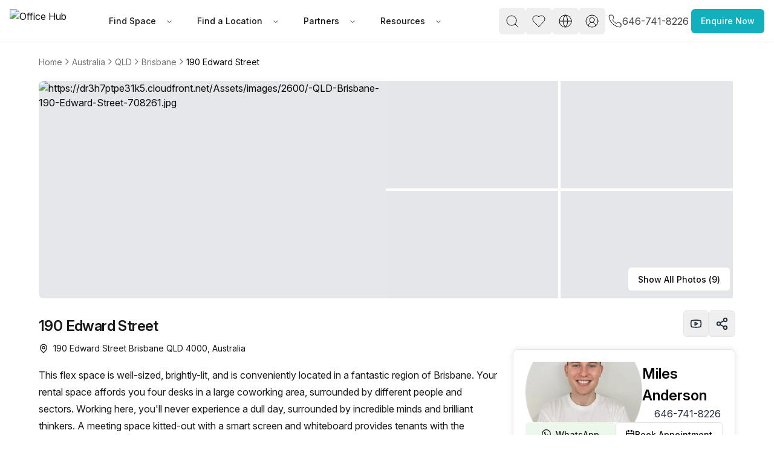

--- FILE ---
content_type: text/html
request_url: https://www.office-hub.com/au/properties/190-edward-street-brisbane-qld-a0v3m00000N5aetAAB
body_size: 26629
content:
<!DOCTYPE html><html lang="en"><head><script>(function(w,d,t,r,u){var f,n,i;w[u]=w[u]||[],f=function(){var o={ti:"134023344", enableAutoSpaTracking: true};o.q=w[u],w[u]=new UET(o),w[u].push("pageLoad")},n=d.createElement(t),n.src=r,n.async=1,n.onload=n.onreadystatechange=function(){var s=this.readyState;s&&s!=="loaded"&&s!=="complete"||(f(),n.onload=n.onreadystatechange=null)},i=d.getElementsByTagName(t)[0],i.parentNode.insertBefore(n,i)})(window,document,"script","//bat.bing.com/bat.js","uetq");</script><script>
                  window.uetq = window.uetq || [];
                  try {
                    var cookieConsent = localStorage.getItem('cookieConsent');
                    if (cookieConsent) {
                      var consent = JSON.parse(cookieConsent);
                      if (consent.preferences && consent.preferences.advertising === true) {
                        window.uetq.push('consent', 'default', {
                          'ad_storage': 'denied'
                        });
                        window.uetq.push('consent', 'update', {
                          'ad_storage': 'granted'
                        });
                      } else {
                        window.uetq.push('consent', 'default', {
                          'ad_storage': 'denied'
                        });
                      }
                    } else {
                      window.uetq.push('consent', 'default', {
                        'ad_storage': 'denied'
                      });
                    }
                  } catch (e) {
                    window.uetq.push('consent', 'default', {
                      'ad_storage': 'denied'
                    });
                  }
                </script><meta charSet="utf-8"/><meta name="viewport" content="width=device-width, initial-scale=1, maximum-scale=5, viewport-fit=cover"/><script async="" src="https://www.googletagmanager.com/gtag/js?id=AW-966252633"></script><script>
                  window.dataLayer = window.dataLayer || [];
                  function gtag(){dataLayer.push(arguments);}
                  gtag('js', new Date());
                  gtag('config', 'AW-966252633');
                </script><script>
       // Set screen width and component preference
      (function() {
   
        // Suppress all console logs and errors in production
        // console.log('window.location.hostname', window.location.hostname)
        if (window.location.hostname !== 'localhost' && window.location.hostname !== '127.0.0.1') {
          console.log = function() {};
          console.error = function() {};
          console.warn = function() {};
          console.info = function() {};
          console.debug = function() {};
          window.onerror = function() { return true; }; // Prevents error alerts
        }
      })();
    </script><link rel="preconnect" href="https://fonts.googleapis.com"/><link rel="preconnect" href="https://fonts.gstatic.com" crossorigin="anonymous"/><link rel="preload" as="style" href="https://fonts.googleapis.com/css2?family=Inter:ital,opsz,wght@0,14..32,100..900;1,14..32,100..900&amp;display=swap"/><link rel="stylesheet" href="https://fonts.googleapis.com/css2?family=Inter:ital,opsz,wght@0,14..32,100..900;1,14..32,100..900&amp;display=swap"/><script>(function(w,d,s,l,i){w[l]=w[l]||[];w[l].push({'gtm.start':
new Date().getTime(),event:'gtm.js'});var f=d.getElementsByTagName(s)[0],
j=d.createElement(s),dl=l!='dataLayer'?'&l='+l:'';j.async=true;j.src=
'https://www.googletagmanager.com/gtm.js?id='+i+dl;f.parentNode.insertBefore(j,f);
})(window,document,'script','dataLayer','GTM-PTHJV3S')</script><script defer="" type="text/javascript">piAId = "549422"; piCId = "20879";</script><script defer="" type="text/javascript" src="https://pi.pardot.com/pd.js"></script><link rel="preload" as="image" href="https://ik.imagekit.io/officehub/tr:w-1600,h-720,fo-auto,f-avif/https://dr3h7ptpe31k5.cloudfront.net/Assets/images/2600/-QLD-Brisbane-190-Edward-Street-708261.jpg" fetchpriority="high" type="image/avif"/><link rel="dns-prefetch" href="https://ik.imagekit.io"/><title>190 Edward Street, Brisbane, QLD 4000 - Office For Rent | Office Hub</title><meta name="description" content="Discover office space at Edward Street, Brisbane. We provide flexible workspace, hot desking and serviced offices with flexible terms. Call/book an online consultation with our expert team today."/><meta property="og:type" content="website"/><meta property="og:title" content="190 Edward Street, Brisbane, QLD 4000 - Office For Rent | Office Hub"/><meta property="og:description" content="Discover office space at Edward Street, Brisbane. We provide flexible workspace, hot desking and serviced offices with flexible terms. Call/book an online consultation with our expert team today."/><meta property="og:image" content="https://dr3h7ptpe31k5.cloudfront.net/Assets/images/2600/-QLD-Brisbane-190-Edward-Street-708261.jpg"/><meta property="og:image:alt" content="190 Edward Street, Brisbane, QLD 4000 - Office For Rent | Office Hub"/><meta property="og:url" content="https://www.office-hub.com"/><meta property="og:site_name" content="Office Hub"/><meta name="twitter:card" content="summary_large_image"/><meta name="twitter:site" content="@officehubtweet"/><meta name="twitter:title" content="190 Edward Street, Brisbane, QLD 4000 - Office For Rent | Office Hub"/><meta name="twitter:url" content="https://www.office-hub.com"/><meta name="twitter:description" content="Discover office space at Edward Street, Brisbane. We provide flexible workspace, hot desking and serviced offices with flexible terms. Call/book an online consultation with our expert team today."/><meta name="twitter:creator" content="@officehubtweet"/><meta name="twitter:image" content="https://dr3h7ptpe31k5.cloudfront.net/Assets/images/2600/-QLD-Brisbane-190-Edward-Street-708261.jpg"/><meta name="twitter:image:src" content="https://dr3h7ptpe31k5.cloudfront.net/Assets/images/2600/-QLD-Brisbane-190-Edward-Street-708261.jpg"/><script type="application/ld+json">{"@context":"https://schema.org","@type":"LocalBusiness","name":"Office Hub","description":"Discover office space at Edward Street, Brisbane. We provide flexible workspace, hot desking and serviced offices with flexible terms. Call/book an online consultation with our expert team today.","url":"https://www.office-hub.com/au","image":"https://dr3h7ptpe31k5.cloudfront.net/Assets/images/2600/-QLD-Brisbane-190-Edward-Street-708261.jpg","telephone":"1300 770 200","address":{"@type":"PostalAddress","streetAddress":"Level 13, Suite 1301/109 Pitt St","addressLocality":"Sydney","addressRegion":"NSW","addressCountry":"au","postalCode":"2000"},"sameAs":["https://www.facebook.com/officehubworkspaces","https://twitter.com/officehubtweet","https://www.pinterest.com/officehubaus","https://www.linkedin.com/company/office-hub-pty-ltd","https://www.youtube.com/channel/UCt4FPeBFmHtejAWDVk0J-4A"]}</script><link rel="canonical" href="https://www.office-hub.com/au/properties/190-edward-street-brisbane-qld-a0v3m00000N5aetAAB"/><script type="application/ld+json">{"@context":"https://schema.org","@type":"LocalBusiness","additionalType":"Sublet Office Space (Not Shared)","name":"190 Edward Street","description":"Discover office space at Edward Street, Brisbane. We provide flexible workspace, hot desking and serviced offices with flexible terms. Call/book an online consultation with our expert team today.","url":"https://www.office-hub.com/au","telephone":"1300 770 200","priceRange":"","image":"https://ik.imagekit.io/officehub/tr:w-1200,h-628,c-maintain_ratio,f-auto/https://dr3h7ptpe31k5.cloudfront.net/Assets/images/2600/-QLD-Brisbane-190-Edward-Street-708261.jpg","address":{"@type":"PostalAddress","addressCountry":"au","addressLocality":"Brisbane","addressRegion":"QLD","streetAddress":"190 Edward Street","postalCode":"4000"},"geo":{"@type":"GeoCoordinates","latitude":-27.469001,"longitude":153.027229},"contactPoint":[{"@type":"ContactPoint","name":"Miles Anderson","telephone":"1300 770 200","contactType":"customer service"},{"@type":"ContactPoint","name":"Rick Kamikura","telephone":"1300 770 200","contactType":"customer service"}],"additionalProperty":[{"@type":"PropertyValue","name":"Amenity","value":"Air Conditioning"},{"@type":"PropertyValue","name":"Amenity","value":"High Speed Lift"},{"@type":"PropertyValue","name":"Amenity","value":"After Hour Security"},{"@type":"PropertyValue","name":"Amenity","value":"Other Parking Options"},{"@type":"PropertyValue","name":"Amenity","value":"Bike Storage Available"},{"@type":"PropertyValue","name":"Amenity","value":"Car Parking In Building"},{"@type":"PropertyValue","name":"Amenity","value":"B Grade Building"},{"@type":"PropertyValue","name":"Amenity","value":"Parking Spaces"},{"@type":"PropertyValue","name":"Amenity","value":"Ground Floor Concierge"},{"@type":"PropertyValue","name":"Amenity","value":"Parking Cost per Month"},{"@type":"PropertyValue","name":"Amenity","value":"Disabled Access"},{"@type":"PropertyValue","name":"Amenity","value":"Cafe/Retail in Building"},{"@type":"PropertyValue","name":"Amenity","value":"7 Floors"},{"@type":"PropertyValue","name":"Amenity","value":"Shower Facility Included"}],"amenityFeature":[{"@type":"LocationFeatureSpecification","name":"Central Station","additionalType":"train","description":"6 mins"},{"@type":"LocationFeatureSpecification","name":"Roma Street Station","additionalType":"train","description":"16 mins"},{"@type":"LocationFeatureSpecification","name":"Queen Street Stop 57 near Edward St","additionalType":"bus","description":"3 mins"},{"@type":"LocationFeatureSpecification","name":"Edward Street Stop 142 near Queen St","additionalType":"bus","description":"1 min"},{"@type":"LocationFeatureSpecification","name":"Brisbane Airport (BNE)","additionalType":"airport","description":"19.9 km"},{"@type":"LocationFeatureSpecification","name":"Embassy Bar & Kitchen","additionalType":"bar","description":"3 mins"},{"@type":"LocationFeatureSpecification","name":"Tattersall's Club","additionalType":"bar","description":"1 min"},{"@type":"LocationFeatureSpecification","name":"Tattersall's Arcade","additionalType":"cafe","description":"2 mins"},{"@type":"LocationFeatureSpecification","name":"Marchetti Cafe","additionalType":"cafe","description":"1 min"},{"@type":"LocationFeatureSpecification","name":"Coach Terminal Taxi Rank","additionalType":"taxi","description":"16 mins"},{"@type":"LocationFeatureSpecification","name":"Blueprint Health and Fitness","additionalType":"gym","description":"4 mins"}]}</script><script type="application/ld+json">{"@context":"https://schema.org","@type":"VideoObject","name":"190 Edward Street, Brisbane, QLD 4000 - Office For Rent | Office Hub","description":"Discover office space at Edward Street, Brisbane. We provide flexible workspace, hot desking and serviced offices with flexible terms. Call/book an online consultation with our expert team today.","thumbnailUrl":"https://ik.imagekit.io/officehub/tr:w-1200,h-628,c-maintain_ratio,f-auto/https://dr3h7ptpe31k5.cloudfront.net/Assets/images/2600/-QLD-Brisbane-190-Edward-Street-708261.jpg","uploadDate":"2021-04-28T10:00:00.000Z","contentUrl":"https://www.youtube.com/watch?v=OY3ogGCrH5Q&feature=youtu.be","embedUrl":"https://www.youtube.com/watch?v=OY3ogGCrH5Q&feature=youtu.be"}</script><link rel="stylesheet" href="/assets/css/animate-BaVkx4tQ.css"/><link rel="stylesheet" href="/assets/css/root-BGu_fc-q.css"/><link rel="stylesheet" href="/assets/css/UniqueVisitorModal-Bbgo5x5y.css"/><link rel="dns-prefetch" href="//fonts.googleapis.com"/><link rel="dns-prefetch" href="//fonts.gstatic.com"/><link rel="dns-prefetch" href="//www.googletagmanager.com"/><link rel="dns-prefetch" href="//www.google-analytics.com"/><link rel="dns-prefetch" href="//ik.imagekit.io"/><link rel="preconnect" href="https://fonts.googleapis.com"/><link rel="preconnect" href="https://fonts.gstatic.com" crossorigin="anonymous"/><link rel="preconnect" href="https://ik.imagekit.io" crossorigin="anonymous"/><link rel="preload" href="https://d3ec9r8yaget8k.cloudfront.net/site/assets/office-hub.avif" as="image" fetchPriority="high"/><link rel="preload" as="style" href="https://fonts.googleapis.com/css2?family=Inter:ital,opsz,wght@0,14..32,100..900;1,14..32,100..900&amp;display=swap"/><link rel="stylesheet" href="https://fonts.googleapis.com/css2?family=Inter:ital,opsz,wght@0,14..32,100..900;1,14..32,100..900&amp;display=swap"/></head><body class="min-h-screen bg-background"><div data-rht-toaster="" style="position:fixed;z-index:9999;top:16px;left:16px;right:16px;bottom:16px;pointer-events:none"></div><noscript><iframe src="https://www.googletagmanager.com/ns.html?id=GTM-PTHJV3S" height="0" width="0" style="display:none;visibility:hidden"></iframe></noscript><div class="sticky top-0 z-20"><nav class="flex h-[70px] items-center justify-center px-[1rem] py-[0.5rem] bg-white border-b border-zinc-200"><div class="relative mx-auto space-y-2 md:space-y-4 lg:space-y-5 max-w-[1920px] px-0 md:px-16 flex w-full lg:p-0 lg:m-0 items-center justify-between"><div class="flex items-center justify-between gap-12"><div class="flex items-center gap-5"><a data-spinner="true" aria-label="Office Hub Home" data-discover="true" href="/au"><img src="https://d3ec9r8yaget8k.cloudfront.net/site/assets/office-hub.avif" alt="Office Hub" title="Office Hub" width="175" height="50" class="w-[140px] h-[40px] object-contain"/></a></div><div class="nav-base:flex hidden"><nav aria-label="Main" data-orientation="horizontal" dir="ltr" class="relative z-10 flex max-w-max flex-1 items-center justify-center"><div style="position:relative"><ul data-orientation="horizontal" class="group flex-1 list-none items-center justify-center space-x-1 flex gap-1" dir="ltr"><li><button id="radix-:R2ae5:-trigger-Find Space" data-state="closed" aria-expanded="false" aria-controls="radix-:R2ae5:-content-Find Space" class="group inline-flex h-10 w-max items-center justify-center rounded-md bg-background font-medium transition-colors hover:bg-accent hover:text-accent-foreground focus:bg-accent focus:text-accent-foreground focus:outline-none disabled:pointer-events-none disabled:opacity-50 data-[active]:bg-accent/50 data-[state=open]:bg-accent/50 group text-sm px-3 py-2 text-zinc-900" data-spinner="true" data-radix-collection-item=""><a class="px-3 py-2" data-spinner="true" data-discover="true" href="/au/different-office-types">Find Space</a> <svg xmlns="http://www.w3.org/2000/svg" width="24" height="24" viewBox="0 0 24 24" fill="none" stroke="currentColor" stroke-width="2" stroke-linecap="round" stroke-linejoin="round" class="lucide lucide-chevron-down relative top-[1px] ml-1 h-3 w-3 transition duration-200 group-data-[state=open]:rotate-180" aria-hidden="true"><path d="m6 9 6 6 6-6"></path></svg></button></li><li><button id="radix-:R2ae5:-trigger-Find a Location" data-state="closed" aria-expanded="false" aria-controls="radix-:R2ae5:-content-Find a Location" class="group inline-flex h-10 w-max items-center justify-center rounded-md bg-background font-medium transition-colors hover:bg-accent hover:text-accent-foreground focus:bg-accent focus:text-accent-foreground focus:outline-none disabled:pointer-events-none disabled:opacity-50 data-[active]:bg-accent/50 data-[state=open]:bg-accent/50 group text-sm px-3 py-2 text-zinc-900" data-spinner="true" data-radix-collection-item=""><a class="px-3 py-2" data-spinner="true" data-discover="true" href="/au/search">Find a Location</a> <svg xmlns="http://www.w3.org/2000/svg" width="24" height="24" viewBox="0 0 24 24" fill="none" stroke="currentColor" stroke-width="2" stroke-linecap="round" stroke-linejoin="round" class="lucide lucide-chevron-down relative top-[1px] ml-1 h-3 w-3 transition duration-200 group-data-[state=open]:rotate-180" aria-hidden="true"><path d="m6 9 6 6 6-6"></path></svg></button></li><li><button id="radix-:R2ae5:-trigger-Partners" data-state="closed" aria-expanded="false" aria-controls="radix-:R2ae5:-content-Partners" class="group inline-flex h-10 w-max items-center justify-center rounded-md bg-background font-medium transition-colors hover:bg-accent hover:text-accent-foreground focus:bg-accent focus:text-accent-foreground focus:outline-none disabled:pointer-events-none disabled:opacity-50 data-[active]:bg-accent/50 data-[state=open]:bg-accent/50 group text-sm px-3 py-2 text-zinc-900" data-spinner="true" data-radix-collection-item=""><a class="px-3 py-2" data-spinner="true" data-discover="true" href="/au/workspaces">Partners</a> <svg xmlns="http://www.w3.org/2000/svg" width="24" height="24" viewBox="0 0 24 24" fill="none" stroke="currentColor" stroke-width="2" stroke-linecap="round" stroke-linejoin="round" class="lucide lucide-chevron-down relative top-[1px] ml-1 h-3 w-3 transition duration-200 group-data-[state=open]:rotate-180" aria-hidden="true"><path d="m6 9 6 6 6-6"></path></svg></button></li><li><button id="radix-:R2ae5:-trigger-Resources" data-state="closed" aria-expanded="false" aria-controls="radix-:R2ae5:-content-Resources" class="group inline-flex h-10 w-max items-center justify-center rounded-md bg-background font-medium transition-colors hover:bg-accent hover:text-accent-foreground focus:bg-accent focus:text-accent-foreground focus:outline-none disabled:pointer-events-none disabled:opacity-50 data-[active]:bg-accent/50 data-[state=open]:bg-accent/50 group text-sm px-3 py-2 text-zinc-900" data-spinner="true" data-radix-collection-item=""><a class="px-3 py-2" data-spinner="true" data-discover="true" href="/au/news">Resources</a> <svg xmlns="http://www.w3.org/2000/svg" width="24" height="24" viewBox="0 0 24 24" fill="none" stroke="currentColor" stroke-width="2" stroke-linecap="round" stroke-linejoin="round" class="lucide lucide-chevron-down relative top-[1px] ml-1 h-3 w-3 transition duration-200 group-data-[state=open]:rotate-180" aria-hidden="true"><path d="m6 9 6 6 6-6"></path></svg></button></li></ul></div><div class="absolute left-0 top-full flex justify-center"></div></nav></div></div><div class="flex items-center justify-center gap-2 md:gap-4 pb-5"><div class="flex items-center gap-2 md:gap-4"><div class="hidden nav-base:flex"><button class="inline-flex items-center justify-center gap-2 whitespace-nowrap rounded-md text-sm font-medium ring-offset-background transition-colors focus-visible:outline-none focus-visible:ring-ring disabled:pointer-events-none disabled:opacity-50 [&amp;_svg]:pointer-events-none [&amp;_svg]:shrink-0 hover:bg-accent hover:text-accent-foreground h-11 min-h-[44px] min-w-[44px] w-8 px-2 [&amp;_svg]:size-6 focus-visible:ring-0 focus-visible:ring-offset-0" name="open search" aria-label="open search" type="button" id="radix-:R5ie5:" aria-haspopup="menu" aria-expanded="false" data-state="closed"><svg xmlns="http://www.w3.org/2000/svg" width="24" height="24" viewBox="0 0 24 24" fill="none" stroke="currentColor" stroke-width="1" stroke-linecap="round" stroke-linejoin="round" class="lucide lucide-search" aria-hidden="true"><circle cx="11" cy="11" r="8"></circle><path d="m21 21-4.3-4.3"></path></svg></button></div><a class="hidden nav-base:flex" data-discover="true" href="/au/favorites" target="_blank"><button class="inline-flex items-center justify-center gap-2 whitespace-nowrap rounded-md text-sm font-medium ring-offset-background transition-colors focus-visible:outline-none focus-visible:ring-ring disabled:pointer-events-none disabled:opacity-50 [&amp;_svg]:pointer-events-none [&amp;_svg]:shrink-0 hover:bg-accent hover:text-accent-foreground h-11 min-h-[44px] min-w-[44px] w-8 px-2 [&amp;_svg]:size-6 focus-visible:ring-0 focus-visible:ring-offset-0" name="Favorites" aria-label="Favorites"><svg xmlns="http://www.w3.org/2000/svg" width="24" height="24" viewBox="0 0 24 24" fill="none" stroke="black" stroke-width="1" stroke-linecap="round" stroke-linejoin="round" class="lucide lucide-heart" aria-hidden="true"><path d="M19 14c1.49-1.46 3-3.21 3-5.5A5.5 5.5 0 0 0 16.5 3c-1.76 0-3 .5-4.5 2-1.5-1.5-2.74-2-4.5-2A5.5 5.5 0 0 0 2 8.5c0 2.3 1.5 4.05 3 5.5l7 7Z"></path></svg></button></a><div class="hidden nav-base:flex gap-4"><button class="inline-flex items-center justify-center gap-2 whitespace-nowrap rounded-md text-sm font-medium ring-offset-background transition-colors focus-visible:outline-none focus-visible:ring-ring disabled:pointer-events-none disabled:opacity-50 [&amp;_svg]:pointer-events-none [&amp;_svg]:shrink-0 hover:bg-accent hover:text-accent-foreground h-11 min-h-[44px] min-w-[44px] w-8 px-2 [&amp;_svg]:size-6 focus-visible:ring-0 focus-visible:ring-offset-0" name="Settings" aria-label="Settings" type="button" id="radix-:R1die5:" aria-haspopup="menu" aria-expanded="false" data-state="closed"><svg xmlns="http://www.w3.org/2000/svg" width="24" height="24" viewBox="0 0 24 24" fill="none" stroke="currentColor" stroke-width="1" stroke-linecap="round" stroke-linejoin="round" class="lucide lucide-globe" aria-hidden="true"><circle cx="12" cy="12" r="10"></circle><path d="M12 2a14.5 14.5 0 0 0 0 20 14.5 14.5 0 0 0 0-20"></path><path d="M2 12h20"></path></svg></button><button class="inline-flex items-center justify-center gap-2 whitespace-nowrap rounded-md text-sm font-medium ring-offset-background transition-colors focus-visible:outline-none focus-visible:ring-ring disabled:pointer-events-none disabled:opacity-50 [&amp;_svg]:pointer-events-none [&amp;_svg]:shrink-0 hover:bg-accent hover:text-accent-foreground h-11 min-h-[44px] min-w-[44px] w-8 px-2 [&amp;_svg]:size-6 focus-visible:ring-0 focus-visible:ring-offset-0" name="user sign in" aria-label="user sign in" type="button" id="radix-:R2die5:" aria-haspopup="menu" aria-expanded="false" data-state="closed"><svg xmlns="http://www.w3.org/2000/svg" width="24" height="24" viewBox="0 0 24 24" fill="none" stroke="currentColor" stroke-width="1" stroke-linecap="round" stroke-linejoin="round" class="lucide lucide-circle-user-round" aria-hidden="true"><path d="M18 20a6 6 0 0 0-12 0"></path><circle cx="12" cy="10" r="4"></circle><circle cx="12" cy="12" r="10"></circle></svg></button></div><a class="flex items-center gap-2 p-1" href="tel:646-741-8226"><span class="text-xs text-oh-black"><svg xmlns="http://www.w3.org/2000/svg" width="24" height="24" viewBox="0 0 24 24" fill="none" stroke="currentColor" stroke-width="1" stroke-linecap="round" stroke-linejoin="round" class="lucide lucide-phone text-oh-black"><path d="M22 16.92v3a2 2 0 0 1-2.18 2 19.79 19.79 0 0 1-8.63-3.07 19.5 19.5 0 0 1-6-6 19.79 19.79 0 0 1-3.07-8.67A2 2 0 0 1 4.11 2h3a2 2 0 0 1 2 1.72 12.84 12.84 0 0 0 .7 2.81 2 2 0 0 1-.45 2.11L8.09 9.91a16 16 0 0 0 6 6l1.27-1.27a2 2 0 0 1 2.11-.45 12.84 12.84 0 0 0 2.81.7A2 2 0 0 1 22 16.92z"></path></svg></span><span class="text-base text-oh-black nav-base:text-zinc-700">646-741-8226</span></a><div class="nav-base:hidden"><button class="inline-flex items-center justify-center gap-2 whitespace-nowrap rounded-md text-sm font-medium ring-offset-background transition-colors focus-visible:outline-none focus-visible:ring-ring disabled:pointer-events-none disabled:opacity-50 [&amp;_svg]:pointer-events-none [&amp;_svg]:shrink-0 hover:bg-accent hover:text-accent-foreground h-11 min-h-[44px] min-w-[44px] w-10 px-2 [&amp;_svg]:size-8 focus-visible:ring-0 focus-visible:ring-offset-0" name="Menu" aria-label="Menu" type="button" aria-haspopup="dialog" aria-expanded="false" aria-controls="radix-:Rlie5:" data-state="closed"><svg xmlns="http://www.w3.org/2000/svg" width="30" height="30" viewBox="0 0 24 24" fill="none" stroke="currentColor" stroke-width="2" stroke-linecap="round" stroke-linejoin="round" class="lucide lucide-menu" aria-hidden="true"><line x1="4" x2="20" y1="12" y2="12"></line><line x1="4" x2="20" y1="6" y2="6"></line><line x1="4" x2="20" y1="18" y2="18"></line></svg></button></div></div><button class="items-center justify-center gap-2 whitespace-nowrap rounded-md text-sm font-medium ring-offset-background transition-colors focus-visible:outline-none focus-visible:ring-2 focus-visible:ring-ring focus-visible:ring-offset-2 disabled:pointer-events-none disabled:opacity-50 [&amp;_svg]:pointer-events-none [&amp;_svg]:size-4 [&amp;_svg]:shrink-0 h-10 px-4 py-2 bg-oh-primary hover:bg-oh-dark-primary text-white hidden md:block" type="button" aria-haspopup="dialog" aria-expanded="false" aria-controls="radix-:R2ie5:" data-state="closed">Enquire Now</button></div></div></nav></div><div><div class="relative w-full mx-auto space-y-2 md:space-y-4 lg:space-y-5 max-w-[1600px] px-0 md:px-16 lg:px-15"><div class="pt-5"><nav aria-label="breadcrumb" class="max-w-full overflow-x-auto scrollbar-hide"><ol class="flex-wrap items-center gap-1.5 break-words sm:gap-2.5 flex min-w-max whitespace-nowrap text-lg text-muted-foreground"><li class="inline-flex items-center gap-1.5 flex-shrink-0 text-sm"><a class="transition-colors hover:text-foreground" data-spinner="true" href="/au">Home</a></li><li role="presentation" aria-hidden="true" class="[&amp;&gt;svg]:w-4 [&amp;&gt;svg]:h-6 text-muted-foreground flex-shrink-0"><svg xmlns="http://www.w3.org/2000/svg" width="24" height="24" viewBox="0 0 24 24" fill="none" stroke="currentColor" stroke-width="2" stroke-linecap="round" stroke-linejoin="round" class="lucide lucide-chevron-right"><path d="m9 18 6-6-6-6"></path></svg></li><li class="inline-flex items-center gap-1.5 flex-shrink-0 text-sm"><a class="transition-colors hover:text-foreground" data-spinner="true" href="/au/search">Australia</a></li><li role="presentation" aria-hidden="true" class="[&amp;&gt;svg]:w-4 [&amp;&gt;svg]:h-6 text-muted-foreground flex-shrink-0"><svg xmlns="http://www.w3.org/2000/svg" width="24" height="24" viewBox="0 0 24 24" fill="none" stroke="currentColor" stroke-width="2" stroke-linecap="round" stroke-linejoin="round" class="lucide lucide-chevron-right"><path d="m9 18 6-6-6-6"></path></svg></li><li class="inline-flex items-center gap-1.5 flex-shrink-0 text-sm"><a class="transition-colors hover:text-foreground" data-spinner="true" href="/au/search/qld">QLD</a></li><li role="presentation" aria-hidden="true" class="[&amp;&gt;svg]:w-4 [&amp;&gt;svg]:h-6 text-muted-foreground flex-shrink-0"><svg xmlns="http://www.w3.org/2000/svg" width="24" height="24" viewBox="0 0 24 24" fill="none" stroke="currentColor" stroke-width="2" stroke-linecap="round" stroke-linejoin="round" class="lucide lucide-chevron-right"><path d="m9 18 6-6-6-6"></path></svg></li><li class="inline-flex items-center gap-1.5 flex-shrink-0 text-sm"><a class="transition-colors hover:text-foreground" data-spinner="true" href="/au/search/qld/brisbane">Brisbane</a></li><li role="presentation" aria-hidden="true" class="[&amp;&gt;svg]:w-4 [&amp;&gt;svg]:h-6 text-muted-foreground flex-shrink-0"><svg xmlns="http://www.w3.org/2000/svg" width="24" height="24" viewBox="0 0 24 24" fill="none" stroke="currentColor" stroke-width="2" stroke-linecap="round" stroke-linejoin="round" class="lucide lucide-chevron-right"><path d="m9 18 6-6-6-6"></path></svg></li><li class="inline-flex items-center gap-1.5 flex-shrink-0 text-sm"><span role="link" aria-disabled="true" aria-current="page" class="font-normal text-foreground">190 Edward Street</span></li></ol></nav></div><div class="relative" aria-label="gallery-trigger" role="button" type="button" aria-haspopup="dialog" aria-expanded="false" aria-controls="radix-:R8im5:" data-state="closed"><div class="overflow-hidden rounded-lg h-[360px]"><div class="flex h-full gap-1"><div class="w-[calc(50%-2px)] h-full"><div class="relative h-full cursor-pointer overflow-hidden bg-gray-200"><img src="https://ik.imagekit.io/officehub/tr:w-1600,h-720,fo-auto,f-avif/https://dr3h7ptpe31k5.cloudfront.net/Assets/images/2600/-QLD-Brisbane-190-Edward-Street-708261.jpg" srcSet="
                        https://ik.imagekit.io/officehub/tr:w-1200,h-540,fo-auto,f-avif/https://dr3h7ptpe31k5.cloudfront.net/Assets/images/2600/-QLD-Brisbane-190-Edward-Street-708261.jpg 1200w,
                        https://ik.imagekit.io/officehub/tr:w-1600,h-720,fo-auto,f-avif/https://dr3h7ptpe31k5.cloudfront.net/Assets/images/2600/-QLD-Brisbane-190-Edward-Street-708261.jpg 1600w,
                        https://ik.imagekit.io/officehub/tr:w-2000,h-900,fo-auto,f-avif/https://dr3h7ptpe31k5.cloudfront.net/Assets/images/2600/-QLD-Brisbane-190-Edward-Street-708261.jpg 2000w
                      " sizes="(max-width: 768px) 50vw, 1200px" alt="https://dr3h7ptpe31k5.cloudfront.net/Assets/images/2600/-QLD-Brisbane-190-Edward-Street-708261.jpg" width="1600" height="720" loading="eager" decoding="sync" fetchPriority="high" class="object-cover w-full h-full" style="content-visibility:auto"/></div></div><div class="w-[calc(50%-2px)] h-full"><div class="grid grid-cols-1 grid-rows-2 md:grid-cols-2 md:grid-rows-2 gap-1 h-full"><div class="relative cursor-pointer overflow-hidden h-full"><div class="relative object-cover w-full h-full bg-gray-300 animate-pulse" style="width:350px;height:180px;position:relative"><img alt="https://dr3h7ptpe31k5.cloudfront.net/Assets/images/2600/-QLD-Brisbane-190-Edward-Street-708263.jpg" class="opacity-0 object-cover w-full h-full transition-opacity duration-300" fetchpriority="high" width="350" height="180" title="https://dr3h7ptpe31k5.cloudfront.net/Assets/images/2600/-QLD-Brisbane-190-Edward-Street-708263.jpg"/></div></div><div class="relative cursor-pointer overflow-hidden h-full"><div class="relative object-cover w-full h-full bg-gray-300 animate-pulse" style="width:350px;height:180px;position:relative"><img alt="https://dr3h7ptpe31k5.cloudfront.net/Assets/images/2600/-QLD-Brisbane-190-Edward-Street-708266.jpg" class="opacity-0 object-cover w-full h-full transition-opacity duration-300" fetchpriority="auto" width="350" height="180" title="https://dr3h7ptpe31k5.cloudfront.net/Assets/images/2600/-QLD-Brisbane-190-Edward-Street-708266.jpg"/></div></div><div class="relative cursor-pointer overflow-hidden h-full hidden md:block"><div class="relative object-cover w-full h-full bg-gray-300 animate-pulse" style="width:350px;height:180px;position:relative"><img alt="https://dr3h7ptpe31k5.cloudfront.net/Assets/images/2600/-QLD-Brisbane-190-Edward-Street-708625.jpg" class="opacity-0 object-cover w-full h-full transition-opacity duration-300" fetchpriority="auto" width="350" height="180" title="https://dr3h7ptpe31k5.cloudfront.net/Assets/images/2600/-QLD-Brisbane-190-Edward-Street-708625.jpg"/></div></div><div class="relative cursor-pointer overflow-hidden h-full hidden md:block"><div class="relative object-cover w-full h-full bg-gray-300 animate-pulse" style="width:350px;height:180px;position:relative"><img alt="https://dr3h7ptpe31k5.cloudfront.net/Assets/images/2600/-QLD-Brisbane-190-Edward-Street-708265.jpg" class="opacity-0 object-cover w-full h-full transition-opacity duration-300" fetchpriority="auto" width="350" height="180" title="https://dr3h7ptpe31k5.cloudfront.net/Assets/images/2600/-QLD-Brisbane-190-Edward-Street-708265.jpg"/></div></div></div></div></div></div><div class="absolute z-[1] bottom-[12px] right-[8px] sm:right-[8px]"><button class="inline-flex items-center justify-center rounded-md text-xs lg:text-sm font-medium ring-offset-background transition-colors focus-visible:outline-none focus-visible:ring-2 focus-visible:ring-ring focus-visible:ring-offset-2 disabled:pointer-events-none disabled:opacity-50 border border-input bg-background hover:bg-accent hover:text-accent-foreground h-10  px-2 py-1 lg:px-4 lg:py-2">Show All Photos (<!-- -->9<!-- -->)</button></div></div><div class="px-4 sm:px-6 md:px-0 grid grid-cols-1 xl:grid-cols-6 gap-6 my-3"><div class="xl:col-span-4"><div><!--$--><div class="relative"><div class="flex flex-col md:flex-row items-start"><div class="md:hidden absolute right-0 mt-4"><div class="flex items-center gap-2.5"><span class="mr-1"><svg xmlns="http://www.w3.org/2000/svg" width="20" height="20" viewBox="0 0 24 24" fill="none" stroke="currentColor" stroke-width="2" stroke-linecap="round" stroke-linejoin="round" class="lucide lucide-share2 text-gray-800"><circle cx="18" cy="5" r="3"></circle><circle cx="6" cy="12" r="3"></circle><circle cx="18" cy="19" r="3"></circle><line x1="8.59" x2="15.42" y1="13.51" y2="17.49"></line><line x1="15.41" x2="8.59" y1="6.51" y2="10.49"></line></svg></span><span class="cursor-pointer"><svg xmlns="http://www.w3.org/2000/svg" width="20" height="20" viewBox="0 0 24 24" fill="none" stroke="currentColor" stroke-width="2" stroke-linecap="round" stroke-linejoin="round" class="lucide lucide-heart text-gray-800" aria-hidden="true"><path d="M19 14c1.49-1.46 3-3.21 3-5.5A5.5 5.5 0 0 0 16.5 3c-1.76 0-3 .5-4.5 2-1.5-1.5-2.74-2-4.5-2A5.5 5.5 0 0 0 2 8.5c0 2.3 1.5 4.05 3 5.5l7 7Z"></path></svg></span><span><svg xmlns="http://www.w3.org/2000/svg" width="20" height="20" viewBox="0 0 24 24" fill="none" stroke="currentColor" stroke-width="2" stroke-linecap="round" stroke-linejoin="round" class="lucide lucide-ellipsis-vertical text-gray-800"><circle cx="12" cy="12" r="1"></circle><circle cx="12" cy="5" r="1"></circle><circle cx="12" cy="19" r="1"></circle></svg></span></div></div><div class="mt-8 flex flex-col gap-0 md:mt-0"><h1 class="order-2 text-xl md:text-2xl text-oh-black font-semibold tracking-tight leading-7 md:leading-9 mt-2">190 Edward Street</h1><div class="order-3 flex items-center text-oh-black mt-2"><svg xmlns="http://www.w3.org/2000/svg" width="24" height="24" viewBox="0 0 24 24" fill="none" stroke="currentColor" stroke-width="2" stroke-linecap="round" stroke-linejoin="round" class="lucide lucide-map-pin h-4 w-4 mr-2"><path d="M20 10c0 4.993-5.539 10.193-7.399 11.799a1 1 0 0 1-1.202 0C9.539 20.193 4 14.993 4 10a8 8 0 0 1 16 0"></path><circle cx="12" cy="10" r="3"></circle></svg><h2 class="text-sm">190 Edward Street Brisbane QLD 4000, 
      Australia</h2></div></div></div></div><!--/$--><div><div class="block lg:hidden"><div class="flex items-center gap-4 mt-4 bg-white rounded  text-sm text-gray-800 overflow-x-auto scrollbar-hide"></div></div><div class="text-oh-black mt-5"><div class="text-black "><div class="relative"><div style="display:-webkit-box;-webkit-line-clamp:5;-webkit-box-orient:vertical;overflow:hidden;transition:all 0.2s" class="text-sm font-medium md:font-normal leading-6 md:text-base md:leading-7 text-oh-black">This flex space is well-sized, brightly-lit, and is conveniently located in a fantastic region of Brisbane. Your rental space affords you four desks in a large coworking area, surrounded by different people and sectors. Working here, you&#x27;ll never experience a dull day, surrounded by incredible minds and brilliant thinkers. A meeting space kitted-out with a smart screen and whiteboard provides tenants with the privacy to meet their clients, conduct brainstorming session with small teams, and conduct one-on-one interviews or catch-ups with staff. You can also expect 24/7 access and watertight security working here, with the office space prioritising the safety of worker&#x27;s whatever the hour, whereby access cards are provided only to the building&#x27;s tenants. Storage facilities are provided to avoid cluttered desks, which adds to the office&#x27;s overall open feel.  If you enjoy retail therapy, don&#x27;t miss out on visiting the region&#x27;s malls, Tattersalls and Queen Street Mall for a shopping extravaganza of note.</div></div></div></div><div><div class="w-full bg-gray-50 p-4 md:p-4 rounded-lg mt-10"><div class="grid grid-cols-1 sm:grid-cols-2 gap-4 divide-y sm:divide-y-0 sm:divide-x divide-gray-200"><div class="flex items-center gap-4 py-0 md:py-4 sm:pr-8 w-full sm:w-auto justify-start"><div class="flex items-center justify-center w-10 h-10"><svg xmlns="http://www.w3.org/2000/svg" width="50" height="50" viewBox="0 0 24 24" fill="none" stroke="currentColor" stroke-width="1" stroke-linecap="round" stroke-linejoin="round" class="lucide lucide-bus-front text-oh-dark-gray"><path d="M4 6 2 7"></path><path d="M10 6h4"></path><path d="m22 7-2-1"></path><rect width="16" height="16" x="4" y="3" rx="2"></rect><path d="M4 11h16"></path><path d="M8 15h.01"></path><path d="M16 15h.01"></path><path d="M6 19v2"></path><path d="M18 21v-2"></path></svg></div><div class="flex flex-col"><p class="text-sm text-oh-gray">Bus Station</p><p class="text-oh-gray text-base truncate max-w-[300px]">Edward Street Stop 142 near Queen St</p><p class="font-semibold text-oh-black text-base">1 minute walk</p></div></div><div class="flex items-center gap-4 py-2 md:py-4 sm:pl-8 w-full sm:w-auto justify-start"><div class="flex items-center justify-center w-10 h-10"><svg xmlns="http://www.w3.org/2000/svg" width="50" height="50" viewBox="0 0 24 24" fill="none" stroke="currentColor" stroke-width="1" stroke-linecap="round" stroke-linejoin="round" class="lucide lucide-tram-front text-oh-dark-gray"><rect width="16" height="16" x="4" y="3" rx="2"></rect><path d="M4 11h16"></path><path d="M12 3v8"></path><path d="m8 19-2 3"></path><path d="m18 22-2-3"></path><path d="M8 15h.01"></path><path d="M16 15h.01"></path></svg></div><div class="flex flex-col"><p class="text-sm text-oh-gray">Train Station</p><p class="text-oh-gray text-base truncate max-w-[300px]">Central Station</p><p class="font-semibold text-oh-black text-base">6 minute walk</p></div></div></div></div></div><div class="text-oh-black mt-10"><h2 class="text-2xl font-semibold mb-5">Building Overview<!-- --> </h2><div class="text-black "><div class="relative"><div style="display:-webkit-box;-webkit-line-clamp:5;-webkit-box-orient:vertical;overflow:hidden;transition:all 0.2s" class="text-sm font-medium md:font-normal leading-6 md:text-base md:leading-7 text-oh-black">A find like this one doesn&#x27;t come around too often; act now if you&#x27;re after a modern, low-costing office space for your business. Incredible views and an abundance of light are definitive highlights that come from working at this attractive, flexible office space. Your work station features large glass windows that look onto Edward Street and across MacArthur Central. These impressive cityscapes provide glimpses of the outside world and afford tenants with a welcoming distraction from work stress. All your shopping needs will be met because the area boasts not one but two shopping malls, including Tattersalls, one of Brisbane&#x27;s oldest and most prestigious retail outlets, as well as Queen Street Mall.</div></div></div></div><div class="space-y-6 mt-10"><h3 class="text-lg md:text-2xl font-semibold">Facilities</h3><div class="grid grid-cols-1 sm:grid-cols-2 lg-xl:grid-cols-2 2xl:grid-cols-3   gap-4"><div class="flex items-center gap-3 rounded-lg"><svg xmlns="http://www.w3.org/2000/svg" width="24" height="24" viewBox="0 0 24 24" fill="none" stroke="currentColor" stroke-width="2" stroke-linecap="round" stroke-linejoin="round" class="lucide lucide-snowflake h-5 w-5 text-oh-black shrink-0"><path d="m10 20-1.25-2.5L6 18"></path><path d="M10 4 8.75 6.5 6 6"></path><path d="m14 20 1.25-2.5L18 18"></path><path d="m14 4 1.25 2.5L18 6"></path><path d="m17 21-3-6h-4"></path><path d="m17 3-3 6 1.5 3"></path><path d="M2 12h6.5L10 9"></path><path d="m20 10-1.5 2 1.5 2"></path><path d="M22 12h-6.5L14 15"></path><path d="m4 10 1.5 2L4 14"></path><path d="m7 21 3-6-1.5-3"></path><path d="m7 3 3 6h4"></path></svg><span class="text-sm text-oh-black">Air Conditioning</span></div><div class="flex items-center gap-3 rounded-lg"><svg xmlns="http://www.w3.org/2000/svg" width="24" height="24" viewBox="0 0 24 24" fill="none" stroke="currentColor" stroke-width="2" stroke-linecap="round" stroke-linejoin="round" class="lucide lucide-cable-car h-5 w-5 text-oh-black shrink-0"><path d="M10 3h.01"></path><path d="M14 2h.01"></path><path d="m2 9 20-5"></path><path d="M12 12V6.5"></path><rect width="16" height="10" x="4" y="12" rx="3"></rect><path d="M9 12v5"></path><path d="M15 12v5"></path><path d="M4 17h16"></path></svg><span class="text-sm text-oh-black">High Speed Lift</span></div><div class="flex items-center gap-3 rounded-lg"><svg xmlns="http://www.w3.org/2000/svg" width="24" height="24" viewBox="0 0 24 24" fill="none" stroke="currentColor" stroke-width="2" stroke-linecap="round" stroke-linejoin="round" class="lucide lucide-shield h-5 w-5 text-oh-black shrink-0"><path d="M20 13c0 5-3.5 7.5-7.66 8.95a1 1 0 0 1-.67-.01C7.5 20.5 4 18 4 13V6a1 1 0 0 1 1-1c2 0 4.5-1.2 6.24-2.72a1.17 1.17 0 0 1 1.52 0C14.51 3.81 17 5 19 5a1 1 0 0 1 1 1z"></path></svg><span class="text-sm text-oh-black">After Hour Security</span></div><div class="flex items-center gap-3 rounded-lg"><svg xmlns="http://www.w3.org/2000/svg" width="24" height="24" viewBox="0 0 24 24" fill="none" stroke="currentColor" stroke-width="2" stroke-linecap="round" stroke-linejoin="round" class="lucide lucide-building2 h-5 w-5 text-oh-black shrink-0"><path d="M6 22V4a2 2 0 0 1 2-2h8a2 2 0 0 1 2 2v18Z"></path><path d="M6 12H4a2 2 0 0 0-2 2v6a2 2 0 0 0 2 2h2"></path><path d="M18 9h2a2 2 0 0 1 2 2v9a2 2 0 0 1-2 2h-2"></path><path d="M10 6h4"></path><path d="M10 10h4"></path><path d="M10 14h4"></path><path d="M10 18h4"></path></svg><span class="text-sm text-oh-black">B Grade Building</span></div><div class="flex items-center gap-3 rounded-lg"><svg xmlns="http://www.w3.org/2000/svg" width="24" height="24" viewBox="0 0 24 24" fill="none" stroke="currentColor" stroke-width="2" stroke-linecap="round" stroke-linejoin="round" class="lucide lucide-accessibility h-5 w-5 text-oh-black shrink-0"><circle cx="16" cy="4" r="1"></circle><path d="m18 19 1-7-6 1"></path><path d="m5 8 3-3 5.5 3-2.36 3.5"></path><path d="M4.24 14.5a5 5 0 0 0 6.88 6"></path><path d="M13.76 17.5a5 5 0 0 0-6.88-6"></path></svg><span class="text-sm text-oh-black">Disabled Access</span></div><div class="flex items-center gap-3 rounded-lg"><svg xmlns="http://www.w3.org/2000/svg" width="24" height="24" viewBox="0 0 24 24" fill="none" stroke="currentColor" stroke-width="2" stroke-linecap="round" stroke-linejoin="round" class="lucide lucide-building2 h-5 w-5 text-oh-black shrink-0"><path d="M6 22V4a2 2 0 0 1 2-2h8a2 2 0 0 1 2 2v18Z"></path><path d="M6 12H4a2 2 0 0 0-2 2v6a2 2 0 0 0 2 2h2"></path><path d="M18 9h2a2 2 0 0 1 2 2v9a2 2 0 0 1-2 2h-2"></path><path d="M10 6h4"></path><path d="M10 10h4"></path><path d="M10 14h4"></path><path d="M10 18h4"></path></svg><span class="text-sm text-oh-black">7 Floors</span></div><div class="flex items-center gap-3 rounded-lg"><svg xmlns="http://www.w3.org/2000/svg" width="24" height="24" viewBox="0 0 24 24" fill="none" stroke="currentColor" stroke-width="2" stroke-linecap="round" stroke-linejoin="round" class="lucide lucide-shower-head h-5 w-5 text-oh-black shrink-0"><path d="m4 4 2.5 2.5"></path><path d="M13.5 6.5a4.95 4.95 0 0 0-7 7"></path><path d="M15 5 5 15"></path><path d="M14 17v.01"></path><path d="M10 16v.01"></path><path d="M13 13v.01"></path><path d="M16 10v.01"></path><path d="M11 20v.01"></path><path d="M17 14v.01"></path><path d="M20 11v.01"></path></svg><span class="text-sm text-oh-black">Shower Facility Included</span></div></div><div class="block md:hidden"><div><button class="inline-flex items-center justify-center gap-2 whitespace-nowrap ring-offset-background transition-colors focus-visible:outline-none focus-visible:ring-2 focus-visible:ring-ring focus-visible:ring-offset-2 disabled:pointer-events-none disabled:opacity-50 [&amp;_svg]:pointer-events-none [&amp;_svg]:size-4 [&amp;_svg]:shrink-0 h-10 border bg-gray-50 border-gray-300 text-gray-800 hover:bg-gray-100 p-0 py-2 rounded-md w-full text-sm leading-5 font-semibold" type="button" aria-haspopup="dialog" aria-expanded="false" aria-controls="radix-:R1acsim5:" data-state="closed">Show all <!-- -->7<!-- --> Facilities</button></div></div></div><!--$--><div class="my-12"><div class="flex flex-col bg-gray-50 md:border-2 md:rounded-lg w-full p-4 md:p-5 mt-10" id="listings-container"><div class="w-full max-w-4xl md:px-2 md:py-2.5"><style>
                    input[type=&#x27;number&#x27;]::-webkit-inner-spin-button,
                    input[type=&#x27;number&#x27;]::-webkit-outer-spin-button {
                        -webkit-appearance: none;
                        appearance: none;
                        margin: 0;
                    }
                    input[type=&#x27;number&#x27;] {
                        -moz-appearance: textfield;
                    }
                </style><div class="flex flex-col md:flex-row md:items-center md:justify-between gap-4"><h2 class="text-base md:text-2xl font-semibold text-gray-900">2 options in 190 Edward Street</h2><div class="flex flex-row gap-3"><button class="gap-2 whitespace-nowrap text-sm font-medium ring-offset-background transition-colors focus-visible:outline-none focus-visible:ring-2 focus-visible:ring-ring focus-visible:ring-offset-2 disabled:pointer-events-none disabled:opacity-50 [&amp;_svg]:size-4 [&amp;_svg]:shrink-0 flex w-44 p-1 border min-h-10 h-auto items-center justify-between hover:bg-inherit [&amp;_svg]:pointer-events-auto rounded-lg bg-white text-gray-700 width-full" type="button" aria-haspopup="dialog" aria-expanded="false" aria-controls="radix-:Rq6ksim5:" data-state="closed"><div class="flex items-center justify-between w-full mx-auto"><span class="text-sm text-gray-800 mx-3">Office Type</span><svg xmlns="http://www.w3.org/2000/svg" width="24" height="24" viewBox="0 0 24 24" fill="none" stroke="currentColor" stroke-width="2" stroke-linecap="round" stroke-linejoin="round" class="lucide lucide-chevron-down h-4 cursor-pointer text-muted-foreground mx-2"><path d="m6 9 6 6 6-6"></path></svg></div></button><div class="flex items-center w-1/2 md:w-[120px] min-h-10 h-auto px-2 py-2 bg-white border border-gray-200 rounded-md shadow-sm focus-within:ring-1 focus-within:ring-primary-500 focus-within:border-primary-500"><input type="number" min="0" placeholder="Min People" class="w-full border-none focus:outline-none text-sm text-gray-500 mx-1 placeholder-gray-800 [appearance:textfield] bg-white" aria-label="Minimum number of people" value=""/></div></div></div></div><div class="mb-2.5 pt-2"><div><a rel="noopener noreferrer" class="flex max-w-4xl rounded-lg border shadow-custom border-gray-200 bg-white mb-2 md:m-2" data-discover="true" href="/au/listings/1-person-coworking-office-190-edward-street-brisbane-qld-4000-a0t3m00000PiTUHAA3" target="_blank"><div class="hidden md:block relative h-[120px] w-[195px] flex-shrink-0 self-center ml-2.5"><img src="https://ik.imagekit.io/officehub/tr:w-300,fo-auto,f-avif/https://dr3h7ptpe31k5.cloudfront.net/Assets/images/2600/-QLD-Brisbane-190-Edward-Street-708266.jpg" alt="1 Person Coworking Desk" width="195" height="120" class="h-full w-full rounded-md object-cover"/></div><div class="flex flex-1 flex-row md:flex-col justify-between"><div class="flex flex-2 md:flex-1 flex-col md:flex-row md:justify-between p-4 pb-2"><div class="space-y-1.5 mb-2 md:mb-0"><div class="hidden md:flex items-center"><div class="mr-2 h-2 w-2 rounded-full bg-green-500"></div><p class="text-xs font-semibold text-oh-black">Available Now</p></div><h3 class="hidden">1 Person Coworking Space at 190 Edward Street, Brisbane</h3><span class="text-base md:text-xl font-semibold text-oh-black">1 Person Coworking Desk</span></div><div class="md:text-right mb-2 md:mb-0"><p class="text-2xl font-bold text-oh-secondary">$299<!-- --> <span class="text-sm font-normal">/month</span></p><p class="text-sm text-gray-500 line-through">was <!-- -->$427<!-- --> <span>/month</span></p></div></div><div class="hidden md:block px-4"><div data-orientation="horizontal" role="none" class="shrink-0 bg-border h-[1px] w-full border-gray-200"></div></div><div class="flex flex-1 flex-col md:flex-row justify-between items-end p-4 pt-2"><a rel="noopener noreferrer" class="flex items-center font-normal text-sm text-oh-black hover:text-gray-900" data-discover="true" href="/au/listings/1-person-coworking-office-190-edward-street-brisbane-qld-4000-a0t3m00000PiTUHAA3" target="_blank"><span class="hidden md:block mr-1">View </span> Details <svg xmlns="http://www.w3.org/2000/svg" width="24" height="24" viewBox="0 0 24 24" fill="none" stroke="currentColor" stroke-width="2" stroke-linecap="round" stroke-linejoin="round" class="lucide lucide-chevron-right ml-1 h-9 w-6"><path d="m9 18 6-6-6-6"></path></svg></a><button type="button" class="rounded-md border border-gray-400 bg-white px-5 h-10 py-2 text-sm text-oh-black font-semibold hover:bg-gray-50" aria-haspopup="dialog" aria-expanded="false" aria-controls="radix-:Rn5aksim5:" data-state="closed">Enquire <span class="hidden md:inline-block ml-1">Now</span></button></div></div></a></div><div><a rel="noopener noreferrer" class="flex max-w-4xl rounded-lg border shadow-custom border-gray-200 bg-white mb-2 md:m-2" data-discover="true" href="/au/listings/6-person-private-office-190-edward-street-brisbane-qld-4000-a0t3m00000LpySfAAJ" target="_blank"><div class="hidden md:block relative h-[120px] w-[195px] flex-shrink-0 self-center ml-2.5"><img src="https://ik.imagekit.io/officehub/tr:w-300,fo-auto,f-avif/https://dr3h7ptpe31k5.cloudfront.net/Assets/images/2600/-QLD-Brisbane-190-Edward-Street-708263.jpg" alt="6 Person Private Office" width="195" height="120" class="h-full w-full rounded-md object-cover"/></div><div class="flex flex-1 flex-row md:flex-col justify-between"><div class="flex flex-2 md:flex-1 flex-col md:flex-row md:justify-between p-4 pb-2"><div class="space-y-1.5 mb-2 md:mb-0"><div class="hidden md:flex items-center"><div class="mr-2 h-2 w-2 rounded-full bg-green-500"></div><p class="text-xs font-semibold text-oh-black">Available Now</p></div><h3 class="hidden">6 Person Private Office at 190 Edward Street, Brisbane</h3><span class="text-base md:text-xl font-semibold text-oh-black">6 Person Private Office</span></div><div class="md:text-right mb-2 md:mb-0"><p class="text-2xl font-bold text-oh-secondary">$1,792<!-- --> <span class="text-sm font-normal">/month</span></p><p class="text-sm text-gray-500 line-through">was <!-- -->$2,560<!-- --> <span>/month</span></p></div></div><div class="hidden md:block px-4"><div data-orientation="horizontal" role="none" class="shrink-0 bg-border h-[1px] w-full border-gray-200"></div></div><div class="flex flex-1 flex-col md:flex-row justify-between items-end p-4 pt-2"><a rel="noopener noreferrer" class="flex items-center font-normal text-sm text-oh-black hover:text-gray-900" data-discover="true" href="/au/listings/6-person-private-office-190-edward-street-brisbane-qld-4000-a0t3m00000LpySfAAJ" target="_blank"><span class="hidden md:block mr-1">View </span> Details <svg xmlns="http://www.w3.org/2000/svg" width="24" height="24" viewBox="0 0 24 24" fill="none" stroke="currentColor" stroke-width="2" stroke-linecap="round" stroke-linejoin="round" class="lucide lucide-chevron-right ml-1 h-9 w-6"><path d="m9 18 6-6-6-6"></path></svg></a><button type="button" class="rounded-md border border-gray-400 bg-white px-5 h-10 py-2 text-sm text-oh-black font-semibold hover:bg-gray-50" aria-haspopup="dialog" aria-expanded="false" aria-controls="radix-:Rn6aksim5:" data-state="closed">Enquire <span class="hidden md:inline-block ml-1">Now</span></button></div></div></a></div></div></div></div><!--/$--><div class="mt-10"><div class="mb-3.5"><h3 class="text-xl md:text-2xl font-semibold">Location Map</h3><p class="text-oh-black mt-2"><span class="font-bold text-oh-black text-base">Canegrowers Building - </span>190 Edward Street, Brisbane</p></div><div class="relative w-full h-full rounded-t-lg overflow-hidden"><div class="absolute top-3 left-4 z-10"><label class="inline-flex items-center space-x-3 bg-neutral-900 px-3 py-2 rounded-md shadow transition cursor-pointer"><input type="checkbox" class="appearance-none cursor-pointer w-[21px] h-[21px] bg-neutral-900 border-2 border-white rounded-sm checked:bg-neutral-900 checked:border-white checked:before:content-[&#x27;✔&#x27;] checked:before:text-white checked:before:block checked:before:text-center checked:before:leading-5" checked=""/><span class="text-md font-medium text-white">Transit</span></label></div><div class="relative" style="width:100%;height:500px"><div class="w-full h-full rounded-lg md:rounded-t-lg md:rounded-b-none overflow-hidden"><div class="w-full h-full rounded-t-lg overflow-hidden"><div class="absolute inset-0 flex items-center justify-center bg-gray-100"><div class="animate-spin rounded-full h-12 w-12 border-t-2 border-b-2 border-gray-900"></div></div></div></div></div><div class="grid gap-4 p-5 border-gray-200 w-full rounded-b-lg lg:grid-cols-2 
                       bg-gray-100"><div class="grid grid-cols-3 overflow-hidden rounded-lg border border-gray-400"><button class="px-4 text-sm font-medium transition-colors h-[40px] rounded-l-lg bg-black text-white">Map View</button><button class="px-4 text-sm font-medium transition-colors h-[40px] border border-l-gray-400 border-r-gray-400 border-t-0 border-b-0 bg-gray-200 text-gray-400">Satellite</button><button class="px-4 text-sm font-medium transition-colors h-[40px] rounded-r-lg bg-gray-100 text-gray-400 cursor-not-allowed" disabled="">Street View</button></div><div class="hidden md:flex justify-end"><a rel="noopener noreferrer" href="https://www.google.com/maps/dir/?api=1&amp;destination=-27.469001,153.027229" target="_blank"><button class="bg-oh-primary text-white text-sm font-bold h-[40px] px-10 rounded-md shadow-md">Get Direction</button></a></div></div></div></div><div class="space-y-2.5 md:space-y-6 w-full mt-10"><h3 class="text-lg md:text-2xl font-semibold text-oh-black">Video Tour</h3><iframe width="100%" height="500px" allowfullscreen="" src="https://www.youtube.com/embed/OY3ogGCrH5Q?feature=oembed&amp;wmode=opaque&amp;loop=0&amp;controls=1&amp;mute=0&amp;rel=0&amp;modestbranding=1" loading="lazy" data-nosnippet="true" class="rounded-lg overflow-hidden" sandbox="allow-scripts allow-same-origin allow-presentation" referrerPolicy="origin-when-cross-origin"></iframe></div><div class="space-y-6 mt-10"><h2 class="text-2xl font-semibold">Explore the Vicinity</h2><div class="grid grid-cols-1 md:grid-cols-2 gap-8 mb-2"><div class="space-y-3"><div class="flex items-center gap-2.5 text-oh-black border-b border-gray-200 pb-3 last:border-0"><span class="font-medium text-base text-oh-black">Trains</span><svg xmlns="http://www.w3.org/2000/svg" width="24" height="24" viewBox="0 0 24 24" fill="none" stroke="currentColor" stroke-width="2" stroke-linecap="round" stroke-linejoin="round" class="lucide lucide-tram-front h-5 w-5"><rect width="16" height="16" x="4" y="3" rx="2"></rect><path d="M4 11h16"></path><path d="M12 3v8"></path><path d="m8 19-2 3"></path><path d="m18 22-2-3"></path><path d="M8 15h.01"></path><path d="M16 15h.01"></path></svg></div><div class="space-y-1"><div class="flex items-center justify-between text-oh-black text-base "><h3 class="hidden">Central Station  6 mins walk</h3><span>Central Station</span><span class="ml-4 text-oh-black">6 mins<!-- --> <!-- -->walk</span></div><div class="flex items-center justify-between text-oh-black text-base "><h3 class="hidden">Roma Street Station  16 mins walk</h3><span>Roma Street Station</span><span class="ml-4 text-oh-black">16 mins<!-- --> <!-- -->walk</span></div></div></div><div class="space-y-3"><div class="flex items-center gap-2.5 text-oh-black border-b border-gray-200 pb-3 last:border-0"><span class="font-medium text-base text-oh-black">Buses</span><svg xmlns="http://www.w3.org/2000/svg" width="24" height="24" viewBox="0 0 24 24" fill="none" stroke="currentColor" stroke-width="2" stroke-linecap="round" stroke-linejoin="round" class="lucide lucide-bus-front h-5 w-5"><path d="M4 6 2 7"></path><path d="M10 6h4"></path><path d="m22 7-2-1"></path><rect width="16" height="16" x="4" y="3" rx="2"></rect><path d="M4 11h16"></path><path d="M8 15h.01"></path><path d="M16 15h.01"></path><path d="M6 19v2"></path><path d="M18 21v-2"></path></svg></div><div class="space-y-1"><div class="flex items-center justify-between text-oh-black text-base "><h3 class="hidden">Queen Street Stop 57 near Edward St Station  3 mins walk</h3><span>Queen Street Stop 57 near Edward St Station</span><span class="ml-4 text-oh-black">3 mins<!-- --> <!-- -->walk</span></div><div class="flex items-center justify-between text-oh-black text-base "><h3 class="hidden">Edward Street Stop 142 near Queen St Station  1 min walk</h3><span>Edward Street Stop 142 near Queen St Station</span><span class="ml-4 text-oh-black">1 min<!-- --> <!-- -->walk</span></div></div></div><div class="space-y-3"><div class="flex items-center gap-2.5 text-oh-black border-b border-gray-200 pb-3 last:border-0"><span class="font-medium text-base text-oh-black">Airports</span><svg xmlns="http://www.w3.org/2000/svg" width="24" height="24" viewBox="0 0 24 24" fill="none" stroke="currentColor" stroke-width="2" stroke-linecap="round" stroke-linejoin="round" class="lucide lucide-plane h-5 w-5"><path d="M17.8 19.2 16 11l3.5-3.5C21 6 21.5 4 21 3c-1-.5-3 0-4.5 1.5L13 8 4.8 6.2c-.5-.1-.9.1-1.1.5l-.3.5c-.2.5-.1 1 .3 1.3L9 12l-2 3H4l-1 1 3 2 2 3 1-1v-3l3-2 3.5 5.3c.3.4.8.5 1.3.3l.5-.2c.4-.3.6-.7.5-1.2z"></path></svg></div><div class="space-y-1"><div class="flex items-center justify-between text-oh-black text-base "><h3 class="hidden">Brisbane Airport (BNE)  21 mins walk</h3><span>Brisbane Airport (BNE)</span><span class="ml-4 text-oh-black">20 km<!-- --> <!-- -->drive</span></div></div></div><div class="space-y-3"><div class="flex items-center gap-2.5 text-oh-black border-b border-gray-200 pb-3 last:border-0"><span class="font-medium text-base text-oh-black">Bars</span><svg xmlns="http://www.w3.org/2000/svg" width="24" height="24" viewBox="0 0 24 24" fill="none" stroke="currentColor" stroke-width="2" stroke-linecap="round" stroke-linejoin="round" class="lucide lucide-wine h-5 w-5"><path d="M8 22h8"></path><path d="M7 10h10"></path><path d="M12 15v7"></path><path d="M12 15a5 5 0 0 0 5-5c0-2-.5-4-2-8H9c-1.5 4-2 6-2 8a5 5 0 0 0 5 5Z"></path></svg></div><div class="space-y-1"><div class="flex items-center justify-between text-oh-black text-base "><h3 class="hidden">Embassy Bar &amp; Kitchen  3 mins walk</h3><span>Embassy Bar &amp; Kitchen</span><span class="ml-4 text-oh-black">3 mins<!-- --> <!-- -->walk</span></div><div class="flex items-center justify-between text-oh-black text-base "><h3 class="hidden">Tattersall&#x27;s Club  1 min walk</h3><span>Tattersall&#x27;s Club</span><span class="ml-4 text-oh-black">1 min<!-- --> <!-- -->walk</span></div></div></div><div class="space-y-3"><div class="flex items-center gap-2.5 text-oh-black border-b border-gray-200 pb-3 last:border-0"><span class="font-medium text-base text-oh-black">Cafes</span><svg xmlns="http://www.w3.org/2000/svg" width="24" height="24" viewBox="0 0 24 24" fill="none" stroke="currentColor" stroke-width="2" stroke-linecap="round" stroke-linejoin="round" class="lucide lucide-hand-platter h-5 w-5"><path d="M12 3V2"></path><path d="m15.4 17.4 3.2-2.8a2 2 0 1 1 2.8 2.9l-3.6 3.3c-.7.8-1.7 1.2-2.8 1.2h-4c-1.1 0-2.1-.4-2.8-1.2l-1.302-1.464A1 1 0 0 0 6.151 19H5"></path><path d="M2 14h12a2 2 0 0 1 0 4h-2"></path><path d="M4 10h16"></path><path d="M5 10a7 7 0 0 1 14 0"></path><path d="M5 14v6a1 1 0 0 1-1 1H2"></path></svg></div><div class="space-y-1"><div class="flex items-center justify-between text-oh-black text-base "><h3 class="hidden">Tattersall&#x27;s Arcade  2 mins walk</h3><span>Tattersall&#x27;s Arcade</span><span class="ml-4 text-oh-black">2 mins<!-- --> <!-- -->walk</span></div><div class="flex items-center justify-between text-oh-black text-base "><h3 class="hidden">Marchetti Cafe  1 min walk</h3><span>Marchetti Cafe</span><span class="ml-4 text-oh-black">1 min<!-- --> <!-- -->walk</span></div></div></div><div class="space-y-3"><div class="flex items-center gap-2.5 text-oh-black border-b border-gray-200 pb-3 last:border-0"><span class="font-medium text-base text-oh-black">Taxis</span><svg xmlns="http://www.w3.org/2000/svg" width="24" height="24" viewBox="0 0 24 24" fill="none" stroke="currentColor" stroke-width="2" stroke-linecap="round" stroke-linejoin="round" class="lucide lucide-car-taxi-front h-5 w-5"><path d="M10 2h4"></path><path d="m21 8-2 2-1.5-3.7A2 2 0 0 0 15.646 5H8.4a2 2 0 0 0-1.903 1.257L5 10 3 8"></path><path d="M7 14h.01"></path><path d="M17 14h.01"></path><rect width="18" height="8" x="3" y="10" rx="2"></rect><path d="M5 18v2"></path><path d="M19 18v2"></path></svg></div><div class="space-y-1"><div class="flex items-center justify-between text-oh-black text-base "><h3 class="hidden">Coach Terminal Taxi Rank  16 mins walk</h3><span>Coach Terminal Taxi Rank</span><span class="ml-4 text-oh-black">16 mins<!-- --> <!-- -->walk</span></div></div></div><div class="space-y-3"><div class="flex items-center gap-2.5 text-oh-black border-b border-gray-200 pb-3 last:border-0"><span class="font-medium text-base text-oh-black"></span><svg xmlns="http://www.w3.org/2000/svg" width="24" height="24" viewBox="0 0 24 24" fill="none" stroke="currentColor" stroke-width="2" stroke-linecap="round" stroke-linejoin="round" class="lucide lucide-dumbbell h-5 w-5"><path d="M14.4 14.4 9.6 9.6"></path><path d="M18.657 21.485a2 2 0 1 1-2.829-2.828l-1.767 1.768a2 2 0 1 1-2.829-2.829l6.364-6.364a2 2 0 1 1 2.829 2.829l-1.768 1.767a2 2 0 1 1 2.828 2.829z"></path><path d="m21.5 21.5-1.4-1.4"></path><path d="M3.9 3.9 2.5 2.5"></path><path d="M6.404 12.768a2 2 0 1 1-2.829-2.829l1.768-1.767a2 2 0 1 1-2.828-2.829l2.828-2.828a2 2 0 1 1 2.829 2.828l1.767-1.768a2 2 0 1 1 2.829 2.829z"></path></svg></div><div class="space-y-1"><div class="flex items-center justify-between text-oh-black text-base "><h3 class="hidden">Blueprint Health and Fitness  4 mins walk</h3><span>Blueprint Health and Fitness</span><span class="ml-4 text-oh-black">4 mins<!-- --> <!-- -->walk</span></div></div></div></div></div></div></div></div><div class="xl:col-span-2"><div><div><div class=""><div class="flex justify-end gap-3"><button class="p-2.5 border border-gray-250 rounded-md hover:bg-gray-500 group" aria-label="Open virtual tour" type="button" aria-haspopup="dialog" aria-expanded="false" aria-controls="radix-:R13cim5:" data-state="closed"><svg xmlns="http://www.w3.org/2000/svg" width="20" height="20" viewBox="0 0 24 24" fill="none" stroke="currentColor" stroke-width="2" stroke-linecap="round" stroke-linejoin="round" class="lucide lucide-youtube text-gray-800 group-hover:text-white" aria-hidden="true"><path d="M2.5 17a24.12 24.12 0 0 1 0-10 2 2 0 0 1 1.4-1.4 49.56 49.56 0 0 1 16.2 0A2 2 0 0 1 21.5 7a24.12 24.12 0 0 1 0 10 2 2 0 0 1-1.4 1.4 49.55 49.55 0 0 1-16.2 0A2 2 0 0 1 2.5 17"></path><path d="m10 15 5-3-5-3z"></path></svg></button><button class="p-2.5 border border-gray-250 rounded-md hover:bg-gray-500 group" aria-label="Share this property" type="button" aria-haspopup="dialog" aria-expanded="false" aria-controls="radix-:R1jcim5:" data-state="closed"><svg xmlns="http://www.w3.org/2000/svg" width="22" height="22" viewBox="0 0 24 24" fill="none" stroke="currentColor" stroke-width="2" stroke-linecap="round" stroke-linejoin="round" class="lucide lucide-share2 text-gray-800 group-hover:text-white" aria-hidden="true"><circle cx="18" cy="5" r="3"></circle><circle cx="6" cy="12" r="3"></circle><circle cx="18" cy="19" r="3"></circle><line x1="8.59" x2="15.42" y1="13.51" y2="17.49"></line><line x1="15.41" x2="8.59" y1="6.51" y2="10.49"></line></svg></button></div></div><div class="grid grid-cols-1 custom-w1:grid-cols-2 xl:grid-cols-1 custom-w1:gap-4"><div class="mt-5"><div class="rounded-lg border text-card-foreground bg-white max-w-full overflow-hidden p-5 shadow-custom"><div class="flex flex-col gap-3 p-0"><div class="flex items-center gap-5"><div class="h-[100px]  overflow-hidden rounded-lg"><img src="https://ik.imagekit.io/officehub/tr:w-250,c-maintain_ratio,f-auto/https://office-hub-esig.s3.ap-southeast-2.amazonaws.com/img/headshots/Miles.png" alt="Miles Anderson" class="object-cover w-full h-full" width="94" height="94" loading="lazy" decoding="async"/></div><div class="flex flex-col gap-1"><p class="text-2xl font-semibold text-on-black">Miles Anderson</p><div class="flex flex-col gap-1"><div class="flex items-center gap-2"><div class="inline-block " style="width:20px;height:20px"></div><a class="text-oh-dark-gray text-base hover:text-on-black" href="tel:646-741-8226">646-741-8226</a></div></div></div></div><div class="flex gap-4"><a class="w-full" href="https://wa.me/13232187309" target="_blank"><button class="inline-flex items-center justify-center whitespace-nowrap rounded-md font-medium ring-offset-background transition-colors focus-visible:outline-none focus-visible:ring-2 focus-visible:ring-ring focus-visible:ring-offset-2 disabled:pointer-events-none disabled:opacity-50 [&amp;_svg]:pointer-events-none [&amp;_svg]:size-4 [&amp;_svg]:shrink-0 h-10 px-4 py-2 gap-1 w-full bg-oh-light-green text-oh-black hover:text-oh-black text-sm hover:bg-green-200"><img src="https://d3ec9r8yaget8k.cloudfront.net/site/assets/icons/whatsApp.svg" height="15px" width="15px" class="mb-[2px] mr-2" alt="whatsapp icon"/>WhatsApp</button></a><a rel="noreferrer" class="inline-flex items-center justify-center whitespace-nowrap rounded-md font-medium ring-offset-background transition-colors focus-visible:outline-none focus-visible:ring-2 focus-visible:ring-ring focus-visible:ring-offset-2 disabled:pointer-events-none disabled:opacity-50 [&amp;_svg]:pointer-events-none [&amp;_svg]:size-4 [&amp;_svg]:shrink-0 border border-input bg-background hover:bg-accent hover:text-accent-foreground h-10 px-4 py-2 flex-1 gap-2 text-sm" href="https://calendar.app.google/QdKSkHaLxJDyV5qUA" target="_blank"><svg xmlns="http://www.w3.org/2000/svg" width="24" height="24" viewBox="0 0 24 24" fill="none" stroke="currentColor" stroke-width="2" stroke-linecap="round" stroke-linejoin="round" class="lucide lucide-calendar-days h-5 w-5"><path d="M8 2v4"></path><path d="M16 2v4"></path><rect width="18" height="18" x="3" y="4" rx="2"></rect><path d="M3 10h18"></path><path d="M8 14h.01"></path><path d="M12 14h.01"></path><path d="M16 14h.01"></path><path d="M8 18h.01"></path><path d="M12 18h.01"></path><path d="M16 18h.01"></path></svg>Book Appointment</a></div></div></div></div><div class="mt-5"><div class="rounded-lg border text-card-foreground bg-white max-w-full overflow-hidden p-5 shadow-custom"><div class="flex flex-col gap-3 p-0"><div class="flex items-center gap-5"><div class="h-[100px]  overflow-hidden rounded-lg"><img src="https://ik.imagekit.io/officehub/tr:w-250,c-maintain_ratio,f-auto/https://office-hub-esig.s3.ap-southeast-2.amazonaws.com/img/headshots/rick.png" alt="Rick Kamikura" class="object-cover w-full h-full" width="94" height="94" loading="lazy" decoding="async"/></div><div class="flex flex-col gap-1"><p class="text-2xl font-semibold text-on-black">Rick Kamikura</p><div class="flex flex-col gap-1"><div class="flex items-center gap-2"><div class="inline-block " style="width:20px;height:20px"></div><a class="text-oh-dark-gray text-base hover:text-on-black" href="tel:646-741-8226">646-741-8226</a></div></div></div></div><div class="flex gap-4"><a class="w-full" href="https://wa.me/13232187309" target="_blank"><button class="inline-flex items-center justify-center whitespace-nowrap rounded-md font-medium ring-offset-background transition-colors focus-visible:outline-none focus-visible:ring-2 focus-visible:ring-ring focus-visible:ring-offset-2 disabled:pointer-events-none disabled:opacity-50 [&amp;_svg]:pointer-events-none [&amp;_svg]:size-4 [&amp;_svg]:shrink-0 h-10 px-4 py-2 gap-1 w-full bg-oh-light-green text-oh-black hover:text-oh-black text-sm hover:bg-green-200"><img src="https://d3ec9r8yaget8k.cloudfront.net/site/assets/icons/whatsApp.svg" height="15px" width="15px" class="mb-[2px] mr-2" alt="whatsapp icon"/>WhatsApp</button></a><a rel="noreferrer" class="inline-flex items-center justify-center whitespace-nowrap rounded-md font-medium ring-offset-background transition-colors focus-visible:outline-none focus-visible:ring-2 focus-visible:ring-ring focus-visible:ring-offset-2 disabled:pointer-events-none disabled:opacity-50 [&amp;_svg]:pointer-events-none [&amp;_svg]:size-4 [&amp;_svg]:shrink-0 border border-input bg-background hover:bg-accent hover:text-accent-foreground h-10 px-4 py-2 flex-1 gap-2 text-sm" href="https://calendar.app.google/QdKSkHaLxJDyV5qUA" target="_blank"><svg xmlns="http://www.w3.org/2000/svg" width="24" height="24" viewBox="0 0 24 24" fill="none" stroke="currentColor" stroke-width="2" stroke-linecap="round" stroke-linejoin="round" class="lucide lucide-calendar-days h-5 w-5"><path d="M8 2v4"></path><path d="M16 2v4"></path><rect width="18" height="18" x="3" y="4" rx="2"></rect><path d="M3 10h18"></path><path d="M8 14h.01"></path><path d="M12 14h.01"></path><path d="M16 14h.01"></path><path d="M8 18h.01"></path><path d="M12 18h.01"></path><path d="M16 18h.01"></path></svg>Book Appointment</a></div></div></div></div></div><!--$--><div><div class="mt-5"><div class="rounded-lg border text-card-foreground bg-white overflow-hidden border-gray-200 min-h-[624px] shadow-custom"><div dir="ltr" data-orientation="horizontal" class="w-full"><div role="tablist" aria-orientation="horizontal" class="items-center justify-center text-muted-foreground grid h-14 w-full grid-cols-2 rounded-none bg-gray-100 p-0" aria-label="Booking and Enquiry tabs" tabindex="-1" data-orientation="horizontal" style="outline:none"><button type="button" role="tab" aria-selected="true" aria-controls="radix-:R9cim5:-content-book" data-state="active" id="radix-:R9cim5:-trigger-book" class="inline-flex items-center justify-center whitespace-nowrap px-3 py-1.5 font-medium ring-offset-background transition-all focus-visible:outline-none focus-visible:ring-2 focus-visible:ring-ring focus-visible:ring-offset-2 disabled:pointer-events-none disabled:opacity-50 data-[state=active]:text-foreground rounded-none text-lg data-[state=active]:bg-white data-[state=active]:shadow-none h-[60px] text-oh-black" aria-label="Book Tour" tabindex="-1" data-orientation="horizontal" data-radix-collection-item="">Book Tour</button><button type="button" role="tab" aria-selected="false" aria-controls="radix-:R9cim5:-content-enquire" data-state="inactive" id="radix-:R9cim5:-trigger-enquire" class="inline-flex items-center justify-center whitespace-nowrap px-3 py-1.5 font-medium ring-offset-background transition-all focus-visible:outline-none focus-visible:ring-2 focus-visible:ring-ring focus-visible:ring-offset-2 disabled:pointer-events-none disabled:opacity-50 data-[state=active]:text-foreground rounded-none text-lg data-[state=active]:bg-white data-[state=active]:shadow-none h-[60px] text-oh-black" aria-label="Enquire" tabindex="-1" data-orientation="horizontal" data-radix-collection-item="">Enquire</button></div><div data-state="active" data-orientation="horizontal" role="tabpanel" aria-labelledby="radix-:R9cim5:-trigger-book" id="radix-:R9cim5:-content-book" tabindex="0" class="mt-2 ring-offset-background focus-visible:outline-none focus-visible:ring-2 focus-visible:ring-ring focus-visible:ring-offset-2 p-4" style="animation-duration:0s"><form class="space-y-4"><div class="space-y-2"><div class="relative"><div class="flex overflow-x-auto pb-2 -mx-1 scrollbar-hide snap-x"><div class="flex-shrink-0 mx-1 w-16 p-1 space-y-0 rounded-lg border cursor-pointer flex flex-col items-center justify-center bg-white text-oh-gray border-gray-300 hover:border-gray-600"><div class="text-sm font-normal">Mon</div><div class="text-2xl leading-[28px] font-semibold">19</div><div class="text-sm font-normal">Jan</div></div><div class="flex-shrink-0 mx-1 w-16 p-1 space-y-0 rounded-lg border cursor-pointer flex flex-col items-center justify-center bg-white text-oh-gray border-gray-300 hover:border-gray-600"><div class="text-sm font-normal">Tue</div><div class="text-2xl leading-[28px] font-semibold">20</div><div class="text-sm font-normal">Jan</div></div><div class="flex-shrink-0 mx-1 w-16 p-1 space-y-0 rounded-lg border cursor-pointer flex flex-col items-center justify-center bg-white text-oh-gray border-gray-300 hover:border-gray-600"><div class="text-sm font-normal">Wed</div><div class="text-2xl leading-[28px] font-semibold">21</div><div class="text-sm font-normal">Jan</div></div><div class="flex-shrink-0 mx-1 w-16 p-1 space-y-0 rounded-lg border cursor-pointer flex flex-col items-center justify-center bg-white text-oh-gray border-gray-300 hover:border-gray-600"><div class="text-sm font-normal">Thu</div><div class="text-2xl leading-[28px] font-semibold">22</div><div class="text-sm font-normal">Jan</div></div><div class="flex-shrink-0 mx-1 w-16 p-1 space-y-0 rounded-lg border cursor-pointer flex flex-col items-center justify-center bg-white text-oh-gray border-gray-300 hover:border-gray-600"><div class="text-sm font-normal">Fri</div><div class="text-2xl leading-[28px] font-semibold">23</div><div class="text-sm font-normal">Jan</div></div><div class="flex-shrink-0 mx-1 w-16 p-1 space-y-0 rounded-lg border cursor-pointer flex flex-col items-center justify-center bg-white text-oh-gray border-gray-300 hover:border-gray-600"><div class="text-sm font-normal">Mon</div><div class="text-2xl leading-[28px] font-semibold">26</div><div class="text-sm font-normal">Jan</div></div><div class="flex-shrink-0 mx-1 w-16 p-1 space-y-0 rounded-lg border cursor-pointer flex flex-col items-center justify-center bg-white text-oh-gray border-gray-300 hover:border-gray-600"><div class="text-sm font-normal">Tue</div><div class="text-2xl leading-[28px] font-semibold">27</div><div class="text-sm font-normal">Jan</div></div><div class="flex-shrink-0 mx-1 w-16 p-1 space-y-0 rounded-lg border cursor-pointer flex flex-col items-center justify-center bg-white text-oh-gray border-gray-300 hover:border-gray-600"><div class="text-sm font-normal">Wed</div><div class="text-2xl leading-[28px] font-semibold">28</div><div class="text-sm font-normal">Jan</div></div><div class="flex-shrink-0 mx-1 w-16 p-1 space-y-0 rounded-lg border cursor-pointer flex flex-col items-center justify-center bg-white text-oh-gray border-gray-300 hover:border-gray-600"><div class="text-sm font-normal">Thu</div><div class="text-2xl leading-[28px] font-semibold">29</div><div class="text-sm font-normal">Jan</div></div><div class="flex-shrink-0 mx-1 w-16 p-1 space-y-0 rounded-lg border cursor-pointer flex flex-col items-center justify-center bg-white text-oh-gray border-gray-300 hover:border-gray-600"><div class="text-sm font-normal">Fri</div><div class="text-2xl leading-[28px] font-semibold">30</div><div class="text-sm font-normal">Jan</div></div><div class="flex-shrink-0 mx-1 w-16 p-1 space-y-0 rounded-lg border cursor-pointer flex flex-col items-center justify-center bg-white text-oh-gray border-gray-300 hover:border-gray-600"><div class="text-sm font-normal">Mon</div><div class="text-2xl leading-[28px] font-semibold">2</div><div class="text-sm font-normal">Feb</div></div><div class="flex-shrink-0 mx-1 w-16 p-1 space-y-0 rounded-lg border cursor-pointer flex flex-col items-center justify-center bg-white text-oh-gray border-gray-300 hover:border-gray-600"><div class="text-sm font-normal">Tue</div><div class="text-2xl leading-[28px] font-semibold">3</div><div class="text-sm font-normal">Feb</div></div><div class="flex-shrink-0 mx-1 w-16 p-1 space-y-0 rounded-lg border cursor-pointer flex flex-col items-center justify-center bg-white text-oh-gray border-gray-300 hover:border-gray-600"><div class="text-sm font-normal">Wed</div><div class="text-2xl leading-[28px] font-semibold">4</div><div class="text-sm font-normal">Feb</div></div><div class="flex-shrink-0 mx-1 w-16 p-1 space-y-0 rounded-lg border cursor-pointer flex flex-col items-center justify-center bg-white text-oh-gray border-gray-300 hover:border-gray-600"><div class="text-sm font-normal">Thu</div><div class="text-2xl leading-[28px] font-semibold">5</div><div class="text-sm font-normal">Feb</div></div><div class="flex-shrink-0 mx-1 w-16 p-1 space-y-0 rounded-lg border cursor-pointer flex flex-col items-center justify-center bg-white text-oh-gray border-gray-300 hover:border-gray-600"><div class="text-sm font-normal">Fri</div><div class="text-2xl leading-[28px] font-semibold">6</div><div class="text-sm font-normal">Feb</div></div><div class="flex-shrink-0 mx-1 w-16 p-1 space-y-0 rounded-lg border cursor-pointer flex flex-col items-center justify-center bg-white text-oh-gray border-gray-300 hover:border-gray-600"><div class="text-sm font-normal">Mon</div><div class="text-2xl leading-[28px] font-semibold">9</div><div class="text-sm font-normal">Feb</div></div><div class="flex-shrink-0 mx-1 w-16 p-1 space-y-0 rounded-lg border cursor-pointer flex flex-col items-center justify-center bg-white text-oh-gray border-gray-300 hover:border-gray-600"><div class="text-sm font-normal">Tue</div><div class="text-2xl leading-[28px] font-semibold">10</div><div class="text-sm font-normal">Feb</div></div><div class="flex-shrink-0 mx-1 w-16 p-1 space-y-0 rounded-lg border cursor-pointer flex flex-col items-center justify-center bg-white text-oh-gray border-gray-300 hover:border-gray-600"><div class="text-sm font-normal">Wed</div><div class="text-2xl leading-[28px] font-semibold">11</div><div class="text-sm font-normal">Feb</div></div><div class="flex-shrink-0 mx-1 w-16 p-1 space-y-0 rounded-lg border cursor-pointer flex flex-col items-center justify-center bg-white text-oh-gray border-gray-300 hover:border-gray-600"><div class="text-sm font-normal">Thu</div><div class="text-2xl leading-[28px] font-semibold">12</div><div class="text-sm font-normal">Feb</div></div><div class="flex-shrink-0 mx-1 w-16 p-1 space-y-0 rounded-lg border cursor-pointer flex flex-col items-center justify-center bg-white text-oh-gray border-gray-300 hover:border-gray-600"><div class="text-sm font-normal">Fri</div><div class="text-2xl leading-[28px] font-semibold">13</div><div class="text-sm font-normal">Feb</div></div><div class="flex-shrink-0 mx-1 w-16 p-1 space-y-0 rounded-lg border cursor-pointer flex flex-col items-center justify-center bg-white text-oh-gray border-gray-300 hover:border-gray-600"><div class="text-sm font-normal">Mon</div><div class="text-2xl leading-[28px] font-semibold">16</div><div class="text-sm font-normal">Feb</div></div><div class="flex-shrink-0 mx-1 w-16 p-1 space-y-0 rounded-lg border cursor-pointer flex flex-col items-center justify-center bg-white text-oh-gray border-gray-300 hover:border-gray-600"><div class="text-sm font-normal">Tue</div><div class="text-2xl leading-[28px] font-semibold">17</div><div class="text-sm font-normal">Feb</div></div><div class="flex-shrink-0 mx-1 w-16 p-1 space-y-0 rounded-lg border cursor-pointer flex flex-col items-center justify-center bg-white text-oh-gray border-gray-300 hover:border-gray-600"><div class="text-sm font-normal">Wed</div><div class="text-2xl leading-[28px] font-semibold">18</div><div class="text-sm font-normal">Feb</div></div><div class="flex-shrink-0 mx-1 w-16 p-1 space-y-0 rounded-lg border cursor-pointer flex flex-col items-center justify-center bg-white text-oh-gray border-gray-300 hover:border-gray-600"><div class="text-sm font-normal">Thu</div><div class="text-2xl leading-[28px] font-semibold">19</div><div class="text-sm font-normal">Feb</div></div><div class="flex-shrink-0 mx-1 w-16 p-1 space-y-0 rounded-lg border cursor-pointer flex flex-col items-center justify-center bg-white text-oh-gray border-gray-300 hover:border-gray-600"><div class="text-sm font-normal">Fri</div><div class="text-2xl leading-[28px] font-semibold">20</div><div class="text-sm font-normal">Feb</div></div><div class="flex-shrink-0 mx-1 w-16 p-1 space-y-0 rounded-lg border cursor-pointer flex flex-col items-center justify-center bg-white text-oh-gray border-gray-300 hover:border-gray-600"><div class="text-sm font-normal">Mon</div><div class="text-2xl leading-[28px] font-semibold">23</div><div class="text-sm font-normal">Feb</div></div><div class="flex-shrink-0 mx-1 w-16 p-1 space-y-0 rounded-lg border cursor-pointer flex flex-col items-center justify-center bg-white text-oh-gray border-gray-300 hover:border-gray-600"><div class="text-sm font-normal">Tue</div><div class="text-2xl leading-[28px] font-semibold">24</div><div class="text-sm font-normal">Feb</div></div><div class="flex-shrink-0 mx-1 w-16 p-1 space-y-0 rounded-lg border cursor-pointer flex flex-col items-center justify-center bg-white text-oh-gray border-gray-300 hover:border-gray-600"><div class="text-sm font-normal">Wed</div><div class="text-2xl leading-[28px] font-semibold">25</div><div class="text-sm font-normal">Feb</div></div><div class="flex-shrink-0 mx-1 w-16 p-1 space-y-0 rounded-lg border cursor-pointer flex flex-col items-center justify-center bg-white text-oh-gray border-gray-300 hover:border-gray-600"><div class="text-sm font-normal">Thu</div><div class="text-2xl leading-[28px] font-semibold">26</div><div class="text-sm font-normal">Feb</div></div></div></div></div><div class="space-y-1"><div class="flex w-full rounded-md border overflow-hidden" id=":R16pcim5:-form-item" aria-describedby=":R16pcim5:-form-item-description" aria-invalid="false"><button type="button" class="flex-1 px-4 py-2 text-sm font-medium transition-colors bg-cyan-50 text-oh-primary border-oh-primary border-[1px] rounded-l-md">In-Person Tour</button><button type="button" class="flex-1 px-4 py-2 text-sm font-medium transition-colors bg-white text-gray-500 hover:bg-gray-50 rounded-l-md">Online Tour</button></div></div><div class="space-y-2"><button type="button" role="combobox" aria-controls="radix-:Rpmpcim5:" aria-expanded="false" aria-autocomplete="none" dir="ltr" data-state="closed" data-placeholder="" class="flex h-10 items-center justify-between rounded-md border border-input bg-background px-3 py-2 text-sm ring-offset-background placeholder:text-muted-foreground focus:outline-none focus:ring-2 focus:ring-ring focus:ring-offset-2 disabled:cursor-not-allowed disabled:opacity-50 [&amp;&gt;span]:line-clamp-1 w-full text-gray-700" aria-label="Select time" id=":R1mpcim5:-form-item" aria-describedby=":R1mpcim5:-form-item-description" aria-invalid="false"><span style="pointer-events:none">Select Time</span><svg xmlns="http://www.w3.org/2000/svg" width="24" height="24" viewBox="0 0 24 24" fill="none" stroke="currentColor" stroke-width="2" stroke-linecap="round" stroke-linejoin="round" class="lucide lucide-chevron-down h-4 w-4 opacity-50" aria-hidden="true"><path d="m6 9 6 6 6-6"></path></svg></button><select aria-hidden="true" tabindex="-1" style="position:absolute;border:0;width:1px;height:1px;padding:0;margin:-1px;overflow:hidden;clip:rect(0, 0, 0, 0);white-space:nowrap;word-wrap:normal"></select></div><div class="space-y-2"><button type="button" role="combobox" aria-controls="radix-:Rq6pcim5:" aria-expanded="false" aria-autocomplete="none" dir="ltr" data-state="closed" data-placeholder="" class="flex h-10 items-center justify-between rounded-md border border-input bg-background px-3 py-2 text-sm ring-offset-background placeholder:text-muted-foreground focus:outline-none focus:ring-2 focus:ring-ring focus:ring-offset-2 disabled:cursor-not-allowed disabled:opacity-50 [&amp;&gt;span]:line-clamp-1 w-full text-gray-700" aria-label="Select option" id=":R26pcim5:-form-item" aria-describedby=":R26pcim5:-form-item-description" aria-invalid="false"><span style="pointer-events:none">Select an option</span><svg xmlns="http://www.w3.org/2000/svg" width="24" height="24" viewBox="0 0 24 24" fill="none" stroke="currentColor" stroke-width="2" stroke-linecap="round" stroke-linejoin="round" class="lucide lucide-chevron-down h-4 w-4 opacity-50" aria-hidden="true"><path d="m6 9 6 6 6-6"></path></svg></button><select aria-hidden="true" tabindex="-1" style="position:absolute;border:0;width:1px;height:1px;padding:0;margin:-1px;overflow:hidden;clip:rect(0, 0, 0, 0);white-space:nowrap;word-wrap:normal"><option value=""></option></select></div><div class="grid grid-cols-2 gap-4"><div class="space-y-2"><input class="flex h-10 w-full rounded-md border border-input bg-white px-3 py-2 ring-offset-background file:border-0 file:bg-transparent file:text-sm file:font-medium file:text-black placeholder:text-muted-foreground focus-visible:outline-none focus-visible:ring-2 focus-visible:ring-ring focus-visible:ring-offset-2 disabled:cursor-not-allowed disabled:opacity-50 md:text-sm text-oh-gray" placeholder="First Name" name="firstName" id=":Rampcim5:-form-item" aria-describedby=":Rampcim5:-form-item-description" aria-invalid="false" value=""/></div><div class="space-y-2"><input class="flex h-10 w-full rounded-md border border-input bg-white px-3 py-2 ring-offset-background file:border-0 file:bg-transparent file:text-sm file:font-medium file:text-black placeholder:text-muted-foreground focus-visible:outline-none focus-visible:ring-2 focus-visible:ring-ring focus-visible:ring-offset-2 disabled:cursor-not-allowed disabled:opacity-50 md:text-sm text-oh-gray" placeholder="Last Name" name="lastName" id=":Rimpcim5:-form-item" aria-describedby=":Rimpcim5:-form-item-description" aria-invalid="false" value=""/></div></div><div class="space-y-2"><input class="flex h-10 w-full rounded-md border border-input bg-white px-3 py-2 ring-offset-background file:border-0 file:bg-transparent file:text-sm file:font-medium file:text-black placeholder:text-muted-foreground focus-visible:outline-none focus-visible:ring-2 focus-visible:ring-ring focus-visible:ring-offset-2 disabled:cursor-not-allowed disabled:opacity-50 md:text-sm text-oh-gray" placeholder="Email" name="email" id=":R36pcim5:-form-item" aria-describedby=":R36pcim5:-form-item-description" aria-invalid="false" value=""/></div><div class="space-y-2"><input class="flex h-10 w-full rounded-md border border-input bg-white px-3 py-2 ring-offset-background file:border-0 file:bg-transparent file:text-sm file:font-medium file:text-black placeholder:text-muted-foreground focus-visible:outline-none focus-visible:ring-2 focus-visible:ring-ring focus-visible:ring-offset-2 disabled:cursor-not-allowed disabled:opacity-50 md:text-sm text-oh-gray" placeholder="Phone" name="phone" id=":R3mpcim5:-form-item" aria-describedby=":R3mpcim5:-form-item-description" aria-invalid="false" value=""/></div><div class="space-y-2"><input class="flex h-10 w-full rounded-md border border-input bg-white px-3 py-2 ring-offset-background file:border-0 file:bg-transparent file:text-sm file:font-medium file:text-black placeholder:text-muted-foreground focus-visible:outline-none focus-visible:ring-2 focus-visible:ring-ring focus-visible:ring-offset-2 disabled:cursor-not-allowed disabled:opacity-50 md:text-sm text-oh-gray" placeholder="Company" name="company" id=":R46pcim5:-form-item" aria-describedby=":R46pcim5:-form-item-description" aria-invalid="false" value=""/></div><div class="space-y-2"><textarea class="flex min-h-[80px] w-full rounded-md border border-input bg-background px-3 py-2 text-base ring-offset-background placeholder:text-muted-foreground focus-visible:outline-none focus-visible:ring-2 focus-visible:ring-ring focus-visible:ring-offset-2 disabled:cursor-not-allowed disabled:opacity-50 md:text-sm text-oh-gray" placeholder="Comments" name="comments" id=":R4mpcim5:-form-item" aria-describedby=":R4mpcim5:-form-item-description" aria-invalid="false"></textarea></div><button class="inline-flex items-center justify-center gap-2 whitespace-nowrap rounded-md text-sm font-medium ring-offset-background transition-colors focus-visible:outline-none focus-visible:ring-2 focus-visible:ring-ring focus-visible:ring-offset-2 disabled:pointer-events-none disabled:opacity-50 [&amp;_svg]:pointer-events-none [&amp;_svg]:size-4 [&amp;_svg]:shrink-0 h-10 px-4 py-2 bg-oh-primary hover:bg-oh-dark-primary text-white w-full" type="submit">Book Tour</button></form></div><div data-state="inactive" data-orientation="horizontal" role="tabpanel" aria-labelledby="radix-:R9cim5:-trigger-enquire" hidden="" id="radix-:R9cim5:-content-enquire" tabindex="0" class="mt-2 ring-offset-background focus-visible:outline-none focus-visible:ring-2 focus-visible:ring-ring focus-visible:ring-offset-2"></div></div></div></div></div><!--/$--></div></div></div></div></div><!--$--><div class="mt-10 bg-gray-50 w-full space-y-4"></div><!--/$--><div class="w-full min-h-[297px] h-auto relative"><div class="w-full h-full bg-[linear-gradient(to_right,#B3DDE2_100%,#B3DDE2_100%)] md:bg-[linear-gradient(to_right,#B3DDE2_50%,#B3DDE2_50%_75%,#274754_75%_100%)]
        custom-w3:bg-[linear-gradient(to_right,#B3DDE2_50%,#B3DDE2_50%_60%,#274754_60%_100%)]"><div class="relative w-full mx-auto space-y-2 md:space-y-4 lg:space-y-5 max-w-[1600px] px-0 md:px-16 lg:px-15"><div class="flex justify-center"><div class="w-full min-h-[297px] grid grid-cols-1 md:grid-cols-[65%_35%] h-auto overflow-hidden"><div class="bg-[#B3DDE2] w-full h-full"><div class="flex flex-col justify-center items-center text-center md:items-start md:text-left mb-5 md:mb-0 space-y-4 py-8 px-4 md:p-10 lg:p-12"><h2 class="text-[26px] md:text-4xl font-bold leading-tight   text-oh-muted-blue lg:text-4xl">We are<!-- --> <!-- -->the US<!-- -->&#x27;s No. 1 marketplace for serviced, coworking, and shared office space.</h2><p class="text-lg font-semibold text-oh-muted-blue">Connect with our local experts for flexible workspace solutions across <!-- -->the US<!-- -->. Get personalized recommendations, arrange tours, and secure the best deals — all at no cost.</p><button class="inline-flex items-center justify-center gap-2 whitespace-nowrap rounded-md ring-offset-background transition-colors focus-visible:outline-none focus-visible:ring-2 focus-visible:ring-ring focus-visible:ring-offset-2 disabled:pointer-events-none disabled:opacity-50 [&amp;_svg]:pointer-events-none [&amp;_svg]:size-4 [&amp;_svg]:shrink-0 hover:bg-primary/90 bg-black text-white px-8 py-6 h-[44px] w-[193px] text-base font-medium" type="button" aria-haspopup="dialog" aria-expanded="false" aria-controls="radix-:R1lim5:" data-state="closed">Enquire Now</button></div></div><div class="w-[600px] custom-w2:w-[800px] md:w-[48%] bg- relative md:absolute md:right-0 h-[200px] md:h-full
                  rounded-tl-[50%] rounded-tr-[50%] md:rounded-none  left-1/2 -translate-x-1/2
                  md:translate-x-0 md:translate-y-0 md:top-auto md:left-auto
                  [clip-path:none] md:[clip-path:ellipse(80%_120%_at_100%_50%)] 
                  flex items-center justify-center bg-oh-muted-blue"><div class="flex flex-col  items-center text-center py-5 md:pt-15 pl-0 md:pl-[100px]  text-white"><div class="flex justify-center md:justify-start "><div style="display:flex;align-items:center"><img src="https://ik.imagekit.io/officehub/tr:h-480,fo-auto,f-avif/https://d3ec9r8yaget8k.cloudfront.net/site/assets/avatars/expert-avatar-1.png" alt="Avatar 1" style="width:70px;height:70px;object-fit:cover;border-radius:50%;border:3px solid #fff;background:#dfe6ea;box-sizing:content-box;margin-left:0;box-shadow:0 0 0 1px rgba(0,0,0,0.04)"/><img src="https://ik.imagekit.io/officehub/tr:h-480,fo-auto,f-avif/https://d3ec9r8yaget8k.cloudfront.net/site/assets/avatars/expert-avatar-2.png" alt="Avatar 2" style="width:70px;height:70px;object-fit:cover;border-radius:50%;border:3px solid #fff;background:#dfe6ea;box-sizing:content-box;margin-left:-21px;box-shadow:0 0 0 1px rgba(0,0,0,0.04)"/><img src="https://ik.imagekit.io/officehub/tr:h-480,fo-auto,f-avif/https://d3ec9r8yaget8k.cloudfront.net/site/assets/avatars/expert-avatar-3.png" alt="Avatar 3" style="width:70px;height:70px;object-fit:cover;border-radius:50%;border:3px solid #fff;background:#dfe6ea;box-sizing:content-box;margin-left:-21px;box-shadow:0 0 0 1px rgba(0,0,0,0.04)"/><img src="https://ik.imagekit.io/officehub/tr:h-480,fo-auto,f-avif/https://d3ec9r8yaget8k.cloudfront.net/site/assets/avatars/expert-avatar-4.png" alt="Avatar 4" style="width:70px;height:70px;object-fit:cover;border-radius:50%;border:3px solid #fff;background:#dfe6ea;box-sizing:content-box;margin-left:-21px;box-shadow:0 0 0 1px rgba(0,0,0,0.04)"/></div></div><p class="mt-4 text-md font-medium flex items-center gap-2"><svg xmlns="http://www.w3.org/2000/svg" width="20" height="20" viewBox="0 0 24 24" fill="none" stroke="currentColor" stroke-width="2" stroke-linecap="round" stroke-linejoin="round" class="lucide lucide-phone text-white"><path d="M22 16.92v3a2 2 0 0 1-2.18 2 19.79 19.79 0 0 1-8.63-3.07 19.5 19.5 0 0 1-6-6 19.79 19.79 0 0 1-3.07-8.67A2 2 0 0 1 4.11 2h3a2 2 0 0 1 2 1.72 12.84 12.84 0 0 0 .7 2.81 2 2 0 0 1-.45 2.11L8.09 9.91a16 16 0 0 0 6 6l1.27-1.27a2 2 0 0 1 2.11-.45 12.84 12.84 0 0 0 2.81.7A2 2 0 0 1 22 16.92z"></path></svg><span>Talk to our Experts directly</span></p><a href="tel:646-741-8226"><span class="mt-1 text-2xl font-bold lg:text-3xl text-[#66E5E9]">646-741-8226</span></a></div></div></div></div></div></div></div></div><!--$--><footer class="max-w-full bg-oh-muted-blue p-14 relative pb-4"> <div class="relative w-full mx-auto space-y-2 md:space-y-4 lg:space-y-5 max-w-[1920px] px-0 md:px-16 lg:px-15"><div class="mx-auto"> <div class="grid grid-cols-1 lg:grid-cols-12 gap-12 lg:gap-20 mb-20"> <!-- --> <div class="lg:col-span-3 min-w-0"> <div class="lazy-placeholder"></div> <p class="text-base text-oh-grayish-blue mt-4 font-light leading-6"> <!-- -->Find your perfect workspace with the world’s No.1 marketplace: 35,000 properties, free expert help, best-price guaranteed.<!-- --> </p> <div data-orientation="horizontal" role="none" class="shrink-0 h-[1px] w-1/4 mt-8 bg-white/20"></div> <div class="flex flex-col gap-4 mt-4"> <div class="flex items-center gap-2 min-w-0"><svg xmlns="http://www.w3.org/2000/svg" width="24" height="24" viewBox="0 0 24 24" fill="none" stroke="currentColor" stroke-width="2" stroke-linecap="round" stroke-linejoin="round" class="lucide lucide-phone w-6 h-6 text-oh-grayish-blue shrink-0"><path d="M22 16.92v3a2 2 0 0 1-2.18 2 19.79 19.79 0 0 1-8.63-3.07 19.5 19.5 0 0 1-6-6 19.79 19.79 0 0 1-3.07-8.67A2 2 0 0 1 4.11 2h3a2 2 0 0 1 2 1.72 12.84 12.84 0 0 0 .7 2.81 2 2 0 0 1-.45 2.11L8.09 9.91a16 16 0 0 0 6 6l1.27-1.27a2 2 0 0 1 2.11-.45 12.84 12.84 0 0 0 2.81.7A2 2 0 0 1 22 16.92z"></path></svg><p class="text-oh-grayish-blue text-lg font-semibold min-w-0"><a class="inline-block truncate max-w-full" href="tel:646-741-8226">646-741-8226</a></p></div> <div class="flex gap-2"><a aria-label="Go to Instagram" href="https://www.instagram.com/officehub/?hl=en" target="_blank"><div class="flex items-center justify-center w-10 h-10 rounded-full bg-white/[0.16]"><img src="https://d3ec9r8yaget8k.cloudfront.net/site/assets/icons/instagram.svg" height="24" width="24" class="invert" alt="Instagram"/></div></a><a aria-label="Go to Twitter" href="https://x.com/officehubtweet" target="_blank"><div class="flex items-center justify-center w-10 h-10 rounded-full bg-white/[0.16]"><img src="https://d3ec9r8yaget8k.cloudfront.net/site/assets/icons/twitter.svg" height="24" width="24" class="invert" alt="Twitter"/></div></a><a aria-label="Go to Youtube" href="https://www.youtube.com/c/officehub" target="_blank"><div class="flex items-center justify-center w-10 h-10 rounded-full bg-white/[0.16]"><img src="https://d3ec9r8yaget8k.cloudfront.net/site/assets/icons/youtube.svg" height="24" width="24" class="invert" alt="Youtube"/></div></a><a aria-label="Go to LinkedIn" href="https://www.linkedin.com/company/office-hub-pty-ltd" target="_blank"><div class="flex items-center justify-center w-10 h-10 rounded-full bg-white/[0.16]"><img src="https://d3ec9r8yaget8k.cloudfront.net/site/assets/icons/linkedIn.svg" height="24" width="24" class="invert" alt="LinkedIn"/></div></a><a aria-label="Go to Facebook" href="https://www.facebook.com/officehubworkspaces" target="_blank"><div class="flex items-center justify-center w-10 h-10 rounded-full bg-white/[0.16]"><img src="https://d3ec9r8yaget8k.cloudfront.net/site/assets/icons/facebook.svg" height="24" width="24" class="invert" alt="Facebook"/></div></a></div> </div> </div><div class="lg:col-span-9 min-w-0"><div class="grid grid-cols-1 sm:grid-cols-2 md:grid-cols-3 gap-10 min-w-0"><div class="min-w-0 [&amp;_a]:block [&amp;_a]:truncate [&amp;_a]:max-w-full"><div class=""><h2 class="font-semibold text-base text-white mb-2">Types of Office Space</h2><ul class="flex flex-col gap-2"><li class="hover:underline min-w-0 text-oh-grayish-blue"><a class="text-sm font-light text-oh-grayish-blue hover:underline" data-state="closed" data-discover="true" href="/au/different-office-types/serviced-offices"><h3>Serviced Office</h3></a></li><li class="hover:underline min-w-0 text-oh-grayish-blue"><a class="text-sm font-light text-oh-grayish-blue hover:underline" data-state="closed" data-discover="true" href="/au/different-office-types/coworking-space"><h3>Coworking Space</h3></a></li><li class="hover:underline min-w-0 text-oh-grayish-blue"><a class="text-sm font-light text-oh-grayish-blue hover:underline" data-state="closed" data-discover="true" href="/au/different-office-types/private-offices"><h3>Private Office</h3></a></li><li class="hover:underline min-w-0 text-oh-grayish-blue"><a class="text-sm font-light text-oh-grayish-blue hover:underline" data-state="closed" data-discover="true" href="/au/different-office-types/enterprise-office-space"><h3>Enterprise Office</h3></a></li><li class="hover:underline min-w-0 text-oh-grayish-blue"><a class="text-sm font-light text-oh-grayish-blue hover:underline" data-state="closed" data-discover="true" href="/au/different-office-types/conventional-sublet-offices"><h3>Sublet Office</h3></a></li><li class="hover:underline min-w-0 text-oh-grayish-blue"><a class="text-sm font-light text-oh-grayish-blue hover:underline" data-state="closed" data-discover="true" href="/au/different-office-types/shared-offices"><h3>Shared Desk</h3></a></li><li class="hover:underline min-w-0 text-oh-grayish-blue"><a class="text-sm font-light text-oh-grayish-blue hover:underline" data-state="closed" data-discover="true" href="/au/different-office-types/hot-desk"><h3>Hot Desk</h3></a></li><li class="hover:underline min-w-0 text-oh-grayish-blue"><a class="text-sm font-light text-oh-grayish-blue hover:underline" data-state="closed" data-discover="true" href="/au/different-office-types/virtual-office"><h3>Virtual Office</h3></a></li><li class="hover:underline"><a class="text-sm font-bold text-white hover:underline" data-discover="true" href="/au/different-office-types">View All Office Types</a></li></ul></div></div><div class="min-w-0 [&amp;_a]:block [&amp;_a]:truncate [&amp;_a]:max-w-full"><div class=""><h2 class="font-semibold text-base text-white mb-2">Explore Office Spaces</h2><ul class="flex flex-col gap-2"><li class="hover:underline"><a class="text-sm font-bold text-white hover:underline" data-discover="true" href="/au/search">View All Office Spaces</a></li></ul></div></div><div class="min-w-0 [&amp;_a]:block [&amp;_a]:truncate [&amp;_a]:max-w-full"><div class=""><h2 class="font-semibold text-base text-white mb-2">Our Workspace Partners</h2><ul class="flex flex-col gap-2"><li class="hover:underline"><a class="text-sm font-bold text-white hover:underline" data-discover="true" href="/au/workspaces">View All Partners</a></li></ul></div></div><div data-orientation="horizontal" role="none" class="shrink-0 h-[1px] col-span-full w-full bg-oh-light-gray/20"></div><div class="min-w-0 [&amp;_a]:block [&amp;_a]:truncate [&amp;_a]:max-w-full"><div class=""><span class="font-semibold text-base text-white mb-2">Company</span><ul class="flex flex-col gap-2"><li class="hover:underline min-w-0 text-oh-grayish-blue"><a class="text-sm font-light text-oh-grayish-blue hover:underline" data-state="closed" data-discover="true" href="/au/meet-the-team">Meet the Team</a></li><li class="hover:underline min-w-0 text-oh-grayish-blue"><a class="text-sm font-light text-oh-grayish-blue hover:underline" data-state="closed" data-discover="true" href="/au/testimonials">Testimonials</a></li></ul></div></div><div class="min-w-0 [&amp;_a]:block [&amp;_a]:truncate [&amp;_a]:max-w-full"><div class=""><span class="font-semibold text-base text-white mb-2">Blogs</span><ul class="flex flex-col gap-2"><li class="hover:underline min-w-0 text-oh-grayish-blue"><a class="text-sm font-light text-oh-grayish-blue hover:underline" data-state="closed" data-discover="true" href="/au/news">Blog &amp; Articles</a></li><li class="hover:underline min-w-0 text-oh-grayish-blue"><a class="text-sm font-light text-oh-grayish-blue hover:underline" data-state="closed" data-discover="true" href="/au/news/tenants-guides">Guidance Hub</a></li></ul></div></div><div class="min-w-0 [&amp;_a]:block [&amp;_a]:truncate [&amp;_a]:max-w-full"><div class=""><span class="font-semibold text-base text-white mb-2">Support</span><ul class="flex flex-col gap-2"><li class="hover:underline min-w-0 text-oh-grayish-blue"><a class="text-sm font-light text-oh-grayish-blue hover:underline" data-state="closed" data-discover="true" href="/au/contact-us">Contact Us</a></li><li class="hover:underline min-w-0 text-oh-grayish-blue"><a class="text-sm font-light text-oh-grayish-blue hover:underline" data-state="closed" data-discover="true" href="/au/add-listing">List your Space</a></li><li class="hover:underline min-w-0 text-oh-grayish-blue"><a class="text-sm font-light text-oh-grayish-blue hover:underline" data-state="closed" href="https://officehub.my.salesforce-sites.com">Login into MyOfficeHub</a></li><li class="hover:underline min-w-0 text-oh-grayish-blue"><a class="text-sm font-light text-oh-grayish-blue hover:underline" data-state="closed" data-discover="true" href="/au/contact-us">Help Center</a></li></ul></div></div></div></div></div><div data-orientation="horizontal" role="none" class="shrink-0 h-[1px] w-full mb-10 bg-oh-light-gray/20"></div><div class="flex flex-wrap md:justify-between sm:justify-center items-center gap-y-3"><p class="font-normal block text-oh-grayish-blue text-xs tracking-[-0.4px] leading-4">OfficeHUB 2025</p><div class="flex flex-wrap gap-8 min-w-0"><a class="inline-block text-oh-grayish-blue text-xs hover:bg-transparent whitespace-nowrap truncate max-w-[160px] md:max-w-[200px]" data-state="closed" data-discover="true" href="/privacy-policy" target="_blank">Privacy</a><a class="inline-block text-oh-grayish-blue text-xs hover:bg-transparent whitespace-nowrap truncate max-w-[160px] md:max-w-[200px]" data-state="closed" data-discover="true" href="/terms-conditions" target="_blank">Terms</a><span class="cursor-pointer inline-block text-oh-grayish-blue text-xs hover:bg-transparent whitespace-nowrap truncate max-w-[160px] md:max-w-[200px]" data-state="closed">Cookie Settings</span></div></div></div> </div></footer><!--/$--><script>window.ENV = {"PUBLIC_REMIX_GOOGLE_MAP":"AIzaSyAOV2abQ1Rqa3NAYXGRXh4Kt-903y_SrQs","PUBLIC_REMIX_GOOGLE_TAG_MANAGER":"GTM-PTHJV3S","PUBLIC_REMIX_GA4_MEASUREMENT_ID":"G-VE6CVQLW1X","PUBLIC_REMIX_HOTJAR_SITE_ID":"1756735","REMIX_APP_API_HOST_V2":"https://apiv2.office-hub.com","PUBLIC_REMIX_APP_IMAGEKIT_URL_ENDPOINT":"https://ik.imagekit.io/officehub/","PUBLIC_REMIX_APP_NEW_GOOGLE_TAG_MANAGER":"AW-966252633","PUBLIC_REMIX_APP_MAPBOX_ACCESS_TOKEN":"pk.eyJ1IjoiYmlsYWxuYXdhemtrIiwiYSI6ImNrdXFpbWI4OTR2dXoyd21hNjhzZXh4d2IifQ.TIc4j2iZjmOlAthbZfgoGQ","PUBLIC_REMIX_APP_MAPBOX_STYLE":"mapbox://styles/bilalnawazkk/cmix2bn24007801sreeyk6ybq","IS_PRODUCTION":true};</script><script>((STORAGE_KEY, restoreKey) => {
    if (!window.history.state || !window.history.state.key) {
      let key = Math.random().toString(32).slice(2);
      window.history.replaceState({
        key
      }, "");
    }
    try {
      let positions = JSON.parse(sessionStorage.getItem(STORAGE_KEY) || "{}");
      let storedY = positions[restoreKey || window.history.state.key];
      if (typeof storedY === "number") {
        window.scrollTo(0, storedY);
      }
    } catch (error) {
      console.error(error);
      sessionStorage.removeItem(STORAGE_KEY);
    }
  })("positions", null)</script><link rel="modulepreload" href="/assets/js/entry.client-B6RrWyIR.js"/><link rel="modulepreload" href="/assets/js/jsx-runtime-kF-aRxYe.js"/><link rel="modulepreload" href="/assets/js/components-SZVjJrBp.js"/><link rel="modulepreload" href="/assets/js/root-DY29Bix4.js"/><link rel="modulepreload" href="/assets/js/preload-helper-D7HrI6pR.js"/><link rel="modulepreload" href="/assets/js/index-NYr6QIKa.js"/><link rel="modulepreload" href="/assets/js/button-vSpu2yjf.js"/><link rel="modulepreload" href="/assets/js/index-B56JkVA9.js"/><link rel="modulepreload" href="/assets/js/StringHelper-B1KuhDn6.js"/><link rel="modulepreload" href="/assets/js/Container-2MbuXGTe.js"/><link rel="modulepreload" href="/assets/js/dialog-cSutJZo7.js"/><link rel="modulepreload" href="/assets/js/index-DIeM_dBX.js"/><link rel="modulepreload" href="/assets/js/index-BxWJknF1.js"/><link rel="modulepreload" href="/assets/js/index-Ceibd1Aq.js"/><link rel="modulepreload" href="/assets/js/chevron-down-Bo6BjUam.js"/><link rel="modulepreload" href="/assets/js/sheet-CjNMvJw9.js"/><link rel="modulepreload" href="/assets/js/dropdown-menu-DhLA4_PR.js"/><link rel="modulepreload" href="/assets/js/index-C8960o8J.js"/><link rel="modulepreload" href="/assets/js/index-DiQdNCxw.js"/><link rel="modulepreload" href="/assets/js/index-GerIC7Nq.js"/><link rel="modulepreload" href="/assets/js/index-CwJuF35j.js"/><link rel="modulepreload" href="/assets/js/check-CSuD-L-E.js"/><link rel="modulepreload" href="/assets/js/circle-D13aqK5M.js"/><link rel="modulepreload" href="/assets/js/card-B9N_W659.js"/><link rel="modulepreload" href="/assets/js/regionConfigStore-DqolL2vF.js"/><link rel="modulepreload" href="/assets/js/region.configs-CbYgMUty.js"/><link rel="modulepreload" href="/assets/js/generalConstants-BjwpUxsO.js"/><link rel="modulepreload" href="/assets/js/js.cookie-Cz0CWeBA.js"/><link rel="modulepreload" href="/assets/js/UrlHelper-DU89UqiI.js"/><link rel="modulepreload" href="/assets/js/BlogsService-C6aB5HxK.js"/><link rel="modulepreload" href="/assets/js/BaseApiServiceV2-Dv5eY-kq.js"/><link rel="modulepreload" href="/assets/js/ContextId-CAE_fF8C.js"/><link rel="modulepreload" href="/assets/js/WorkspaceService-D6zTPHa6.js"/><link rel="modulepreload" href="/assets/js/users-Cu8usSHf.js"/><link rel="modulepreload" href="/assets/js/separator-CA5wNz1v.js"/><link rel="modulepreload" href="/assets/js/index-DmgIjFVI.js"/><link rel="modulepreload" href="/assets/js/arrow-right-B_ocov6Z.js"/><link rel="modulepreload" href="/assets/js/building-2-mj7iIhO6.js"/><link rel="modulepreload" href="/assets/js/EnquireNowForm-DqmrIpe6.js"/><link rel="modulepreload" href="/assets/js/regionPardotFormHelper-WrAC3WbS.js"/><link rel="modulepreload" href="/assets/js/useFavourite-TMP87y0o.js"/><link rel="modulepreload" href="/assets/js/AddListingModal-DhZIyZ43.js"/><link rel="modulepreload" href="/assets/js/ListingsService-CVrfp8Cf.js"/><link rel="modulepreload" href="/assets/js/storage-DFnKLz3i.js"/><link rel="modulepreload" href="/assets/js/BaseSalesforceService-C8VI2HAP.js"/><link rel="modulepreload" href="/assets/js/input-DafHosdQ.js"/><link rel="modulepreload" href="/assets/js/checkbox-BlpBVwAR.js"/><link rel="modulepreload" href="/assets/js/lib-BS6HKAzo.js"/><link rel="modulepreload" href="/assets/js/EmailService-CsJB0JRH.js"/><link rel="modulepreload" href="/assets/js/circle-check-big-B0xmGBlk.js"/><link rel="modulepreload" href="/assets/js/AddListingDrawer-BCtgIFF6.js"/><link rel="modulepreload" href="/assets/js/custom-bottom-drawer-DnUzFtbw.js"/><link rel="modulepreload" href="/assets/js/button-ZP_3BDqo.js"/><link rel="modulepreload" href="/assets/js/search-DCdlNOt-.js"/><link rel="modulepreload" href="/assets/js/heart-spdLp-GL.js"/><link rel="modulepreload" href="/assets/js/phone-CDHqV0Vl.js"/><link rel="modulepreload" href="/assets/js/index-B_gTUTu-.js"/><link rel="modulepreload" href="/assets/js/UniqueVisitorModal-D_J9qklW.js"/><link rel="modulepreload" href="/assets/js/radio-group-CgCLtc3W.js"/><link rel="modulepreload" href="/assets/js/textarea-iIeW98za.js"/><link rel="modulepreload" href="/assets/js/select-CPIuSRxn.js"/><link rel="modulepreload" href="/assets/js/chevron-up-NYuigLGu.js"/><link rel="modulepreload" href="/assets/js/AutoPlaces-wblhBYV6.js"/><link rel="modulepreload" href="/assets/js/index-DDYiR5QL.js"/><link rel="modulepreload" href="/assets/js/index-CwPOz4PR.js"/><link rel="modulepreload" href="/assets/js/map-pin-MhKdeyi4.js"/><link rel="modulepreload" href="/assets/js/UserService-BQM2HZ02.js"/><link rel="modulepreload" href="/assets/js/root-DDbupflY.js"/><link rel="modulepreload" href="/assets/js/CurrencyHelper-DQswnYvZ.js"/><link rel="modulepreload" href="/assets/js/QuickFactsHelper-Dt9ViM3U.js"/><link rel="modulepreload" href="/assets/js/PropertiesService-CVWjsSfN.js"/><link rel="modulepreload" href="/assets/js/index-DqfHMsFq.js"/><link rel="modulepreload" href="/assets/js/metaOgTags-wsJDlZBF.js"/><link rel="modulepreload" href="/assets/js/schemaHelper-C7A3jIvD.js"/><link rel="modulepreload" href="/assets/js/currencyConverter-CFPolDXD.js"/><link rel="modulepreload" href="/assets/js/door-open-q_ETqbti.js"/><link rel="modulepreload" href="/assets/js/circle-dollar-sign-D7goXrYG.js"/><link rel="modulepreload" href="/assets/js/ruler-DJffAg0z.js"/><link rel="modulepreload" href="/assets/js/canonicalTags-BzrBtItQ.js"/><link rel="modulepreload" href="/assets/js/constants-BxD8Ho2Z.js"/><link rel="modulepreload" href="/assets/js/_propertyId-FmQxvTXP.js"/><script>window.__remixContext = {"basename":"/","future":{"v3_fetcherPersist":true,"v3_relativeSplatPath":true,"v3_throwAbortReason":true,"v3_routeConfig":false,"v3_singleFetch":true,"v3_lazyRouteDiscovery":true,"unstable_optimizeDeps":false},"isSpaMode":false};window.__remixContext.stream = new ReadableStream({start(controller){window.__remixContext.streamController = controller;}}).pipeThrough(new TextEncoderStream());</script><script type="module" async="">;
import * as route0 from "/assets/js/root-DDbupflY.js";
import * as route1 from "/assets/js/_propertyId-FmQxvTXP.js";
window.__remixManifest = {
  "entry": {
    "module": "/assets/js/entry.client-B6RrWyIR.js",
    "imports": [
      "/assets/js/jsx-runtime-kF-aRxYe.js",
      "/assets/js/components-SZVjJrBp.js"
    ],
    "css": []
  },
  "routes": {
    "root": {
      "id": "root",
      "path": "",
      "hasAction": false,
      "hasLoader": true,
      "hasClientAction": false,
      "hasClientLoader": false,
      "hasErrorBoundary": true,
      "module": "/assets/js/root-DDbupflY.js",
      "imports": [
        "/assets/js/jsx-runtime-kF-aRxYe.js",
        "/assets/js/components-SZVjJrBp.js",
        "/assets/js/root-DY29Bix4.js",
        "/assets/js/preload-helper-D7HrI6pR.js",
        "/assets/js/index-NYr6QIKa.js",
        "/assets/js/button-vSpu2yjf.js",
        "/assets/js/index-B56JkVA9.js",
        "/assets/js/StringHelper-B1KuhDn6.js",
        "/assets/js/Container-2MbuXGTe.js",
        "/assets/js/dialog-cSutJZo7.js",
        "/assets/js/index-DIeM_dBX.js",
        "/assets/js/index-BxWJknF1.js",
        "/assets/js/index-Ceibd1Aq.js",
        "/assets/js/chevron-down-Bo6BjUam.js",
        "/assets/js/sheet-CjNMvJw9.js",
        "/assets/js/dropdown-menu-DhLA4_PR.js",
        "/assets/js/index-C8960o8J.js",
        "/assets/js/index-DiQdNCxw.js",
        "/assets/js/index-GerIC7Nq.js",
        "/assets/js/index-CwJuF35j.js",
        "/assets/js/check-CSuD-L-E.js",
        "/assets/js/circle-D13aqK5M.js",
        "/assets/js/card-B9N_W659.js",
        "/assets/js/regionConfigStore-DqolL2vF.js",
        "/assets/js/region.configs-CbYgMUty.js",
        "/assets/js/generalConstants-BjwpUxsO.js",
        "/assets/js/js.cookie-Cz0CWeBA.js",
        "/assets/js/UrlHelper-DU89UqiI.js",
        "/assets/js/BlogsService-C6aB5HxK.js",
        "/assets/js/BaseApiServiceV2-Dv5eY-kq.js",
        "/assets/js/ContextId-CAE_fF8C.js",
        "/assets/js/WorkspaceService-D6zTPHa6.js",
        "/assets/js/users-Cu8usSHf.js",
        "/assets/js/separator-CA5wNz1v.js",
        "/assets/js/index-DmgIjFVI.js",
        "/assets/js/arrow-right-B_ocov6Z.js",
        "/assets/js/building-2-mj7iIhO6.js",
        "/assets/js/EnquireNowForm-DqmrIpe6.js",
        "/assets/js/regionPardotFormHelper-WrAC3WbS.js",
        "/assets/js/useFavourite-TMP87y0o.js",
        "/assets/js/AddListingModal-DhZIyZ43.js",
        "/assets/js/ListingsService-CVrfp8Cf.js",
        "/assets/js/storage-DFnKLz3i.js",
        "/assets/js/BaseSalesforceService-C8VI2HAP.js",
        "/assets/js/input-DafHosdQ.js",
        "/assets/js/checkbox-BlpBVwAR.js",
        "/assets/js/lib-BS6HKAzo.js",
        "/assets/js/EmailService-CsJB0JRH.js",
        "/assets/js/circle-check-big-B0xmGBlk.js",
        "/assets/js/AddListingDrawer-BCtgIFF6.js",
        "/assets/js/custom-bottom-drawer-DnUzFtbw.js",
        "/assets/js/button-ZP_3BDqo.js",
        "/assets/js/search-DCdlNOt-.js",
        "/assets/js/heart-spdLp-GL.js",
        "/assets/js/phone-CDHqV0Vl.js",
        "/assets/js/index-B_gTUTu-.js",
        "/assets/js/UniqueVisitorModal-D_J9qklW.js",
        "/assets/js/radio-group-CgCLtc3W.js",
        "/assets/js/textarea-iIeW98za.js",
        "/assets/js/select-CPIuSRxn.js",
        "/assets/js/chevron-up-NYuigLGu.js",
        "/assets/js/AutoPlaces-wblhBYV6.js",
        "/assets/js/index-DDYiR5QL.js",
        "/assets/js/index-CwPOz4PR.js",
        "/assets/js/map-pin-MhKdeyi4.js",
        "/assets/js/UserService-BQM2HZ02.js"
      ],
      "css": [
        "/assets/css/animate-BaVkx4tQ.css",
        "/assets/css/root-BGu_fc-q.css",
        "/assets/css/UniqueVisitorModal-Bbgo5x5y.css"
      ]
    },
    "routes/($country).properties+/$propertyId": {
      "id": "routes/($country).properties+/$propertyId",
      "parentId": "root",
      "path": ":country?/properties/:propertyId",
      "hasAction": false,
      "hasLoader": true,
      "hasClientAction": false,
      "hasClientLoader": false,
      "hasErrorBoundary": false,
      "module": "/assets/js/_propertyId-FmQxvTXP.js",
      "imports": [
        "/assets/js/preload-helper-D7HrI6pR.js",
        "/assets/js/jsx-runtime-kF-aRxYe.js",
        "/assets/js/CurrencyHelper-DQswnYvZ.js",
        "/assets/js/UrlHelper-DU89UqiI.js",
        "/assets/js/QuickFactsHelper-Dt9ViM3U.js",
        "/assets/js/PropertiesService-CVWjsSfN.js",
        "/assets/js/ListingsService-CVrfp8Cf.js",
        "/assets/js/index-DqfHMsFq.js",
        "/assets/js/metaOgTags-wsJDlZBF.js",
        "/assets/js/schemaHelper-C7A3jIvD.js",
        "/assets/js/StringHelper-B1KuhDn6.js",
        "/assets/js/components-SZVjJrBp.js",
        "/assets/js/regionConfigStore-DqolL2vF.js",
        "/assets/js/region.configs-CbYgMUty.js",
        "/assets/js/generalConstants-BjwpUxsO.js",
        "/assets/js/js.cookie-Cz0CWeBA.js",
        "/assets/js/currencyConverter-CFPolDXD.js",
        "/assets/js/door-open-q_ETqbti.js",
        "/assets/js/users-Cu8usSHf.js",
        "/assets/js/circle-dollar-sign-D7goXrYG.js",
        "/assets/js/ruler-DJffAg0z.js",
        "/assets/js/building-2-mj7iIhO6.js",
        "/assets/js/BaseApiServiceV2-Dv5eY-kq.js",
        "/assets/js/ContextId-CAE_fF8C.js",
        "/assets/js/canonicalTags-BzrBtItQ.js",
        "/assets/js/constants-BxD8Ho2Z.js"
      ],
      "css": []
    },
    "routes/($country)._index": {
      "id": "routes/($country)._index",
      "parentId": "root",
      "path": ":country?",
      "index": true,
      "hasAction": false,
      "hasLoader": true,
      "hasClientAction": false,
      "hasClientLoader": false,
      "hasErrorBoundary": false,
      "module": "/assets/js/index-Dm3bL2tO.js",
      "imports": [
        "/assets/js/jsx-runtime-kF-aRxYe.js",
        "/assets/js/GeoSearchServices-BdrNje-3.js",
        "/assets/js/constants-BxD8Ho2Z.js",
        "/assets/js/StringHelper-B1KuhDn6.js",
        "/assets/js/index-qJYLpZx9.js",
        "/assets/js/client-only-BKTvXdww.js",
        "/assets/js/ListOnOfficeHub-CEZ2NXbT.js",
        "/assets/js/OfficeBanner-BUb9MBuI.js",
        "/assets/js/AutoPlaces-wblhBYV6.js",
        "/assets/js/ProviderSliderSection-BGIHgGuo.js",
        "/assets/js/card-B9N_W659.js",
        "/assets/js/Container-2MbuXGTe.js",
        "/assets/js/building-2-mj7iIhO6.js",
        "/assets/js/GoogleService-DrIbkC10.js",
        "/assets/js/map-pin-MhKdeyi4.js",
        "/assets/js/dateFormatHelper-DE6BlF_-.js",
        "/assets/js/ReadMore-BNzC4F_m.js",
        "/assets/js/js.cookie-Cz0CWeBA.js",
        "/assets/js/UrlHelper-DU89UqiI.js",
        "/assets/js/dialog-cSutJZo7.js",
        "/assets/js/index-C8960o8J.js",
        "/assets/js/button-ZP_3BDqo.js",
        "/assets/js/components-SZVjJrBp.js",
        "/assets/js/WhyOfficeHub-CnWiZVkq.js",
        "/assets/js/EnquireNowForm-DqmrIpe6.js",
        "/assets/js/drawer-DF1tk2Oa.js",
        "/assets/js/generalConstants-BjwpUxsO.js",
        "/assets/js/SvgWrapper-C33YTqxw.js",
        "/assets/js/arrow-right-B_ocov6Z.js",
        "/assets/js/Drawer-RuFLBA29.js",
        "/assets/js/NearByProperties-Dc7P1QIt.js",
        "/assets/js/skeleton-CBMUnK7q.js",
        "/assets/js/ellipsis-vertical-C9mHhb7J.js",
        "/assets/js/MobileDrawer-ymV3kVdJ.js",
        "/assets/js/PropertiesService-CVWjsSfN.js",
        "/assets/js/canonicalTags-BzrBtItQ.js",
        "/assets/js/metaOgTags-wsJDlZBF.js",
        "/assets/js/region.configs-CbYgMUty.js",
        "/assets/js/BaseApiServiceV2-Dv5eY-kq.js",
        "/assets/js/ContextId-CAE_fF8C.js",
        "/assets/js/preload-helper-D7HrI6pR.js",
        "/assets/js/currencyConverter-CFPolDXD.js",
        "/assets/js/CurrencyHelper-DQswnYvZ.js",
        "/assets/js/regionConfigStore-DqolL2vF.js",
        "/assets/js/radio-group-CgCLtc3W.js",
        "/assets/js/index-B56JkVA9.js",
        "/assets/js/index-CwJuF35j.js",
        "/assets/js/index-DIeM_dBX.js",
        "/assets/js/index-GerIC7Nq.js",
        "/assets/js/index-BxWJknF1.js",
        "/assets/js/circle-D13aqK5M.js",
        "/assets/js/BaseSalesforceService-C8VI2HAP.js",
        "/assets/js/button-vSpu2yjf.js",
        "/assets/js/select-CPIuSRxn.js",
        "/assets/js/index-DiQdNCxw.js",
        "/assets/js/index-Ceibd1Aq.js",
        "/assets/js/chevron-down-Bo6BjUam.js",
        "/assets/js/check-CSuD-L-E.js",
        "/assets/js/chevron-up-NYuigLGu.js",
        "/assets/js/index-CJsRmeWR.js",
        "/assets/js/AddListingDrawer-BCtgIFF6.js",
        "/assets/js/custom-bottom-drawer-DnUzFtbw.js",
        "/assets/js/ListingsService-CVrfp8Cf.js",
        "/assets/js/storage-DFnKLz3i.js",
        "/assets/js/input-DafHosdQ.js",
        "/assets/js/checkbox-BlpBVwAR.js",
        "/assets/js/lib-BS6HKAzo.js",
        "/assets/js/circle-check-big-B0xmGBlk.js",
        "/assets/js/AddListingModal-DhZIyZ43.js",
        "/assets/js/EmailService-CsJB0JRH.js",
        "/assets/js/client-only-BCZ0hhjP.js",
        "/assets/js/ArrayHelpers-BJ1Hj8qo.js",
        "/assets/js/EnquireNowDrawerContent-oEhjHxRB.js",
        "/assets/js/avatarStack-C0Xz4QDv.js",
        "/assets/js/RegionEmail-w0Q6UAc9.js",
        "/assets/js/phone-CDHqV0Vl.js",
        "/assets/js/regionPardotFormHelper-WrAC3WbS.js",
        "/assets/js/index-DDYiR5QL.js",
        "/assets/js/index-CwPOz4PR.js",
        "/assets/js/search-DCdlNOt-.js",
        "/assets/js/ProviderCard-5w7RCJQo.js",
        "/assets/js/chevron-left-BZgX3VMy.js",
        "/assets/js/ShareModalContent-CvNqOHUn.js",
        "/assets/js/separator-CA5wNz1v.js",
        "/assets/js/index-DmgIjFVI.js",
        "/assets/js/circle-check-LAPodLZx.js",
        "/assets/js/sheet-CjNMvJw9.js",
        "/assets/js/RangeSlider-Bc2e6nvb.js",
        "/assets/js/constants-DpaWUuO2.js",
        "/assets/js/CardLite-DcXEpKab.js",
        "/assets/js/Text-CS-q1zzy.js",
        "/assets/js/carousel-b7iSxEqd.js",
        "/assets/js/useFavourite-TMP87y0o.js",
        "/assets/js/index-NYr6QIKa.js",
        "/assets/js/availabilityStringByDateHelper-BJilRh_S.js",
        "/assets/js/TrueCheckWithToolTip-BXXZP61o.js",
        "/assets/js/tooltip-BLeaBPtC.js",
        "/assets/js/index-DqfHMsFq.js",
        "/assets/js/heart-spdLp-GL.js",
        "/assets/js/users-Cu8usSHf.js",
        "/assets/js/bus-front-CsY0LFur.js"
      ],
      "css": [
        "/assets/css/animate-BaVkx4tQ.css",
        "/assets/css/RangeSlider-C1VV3nej.css"
      ]
    },
    "routes/($country).properties+/index": {
      "id": "routes/($country).properties+/index",
      "parentId": "root",
      "path": ":country?/properties",
      "index": true,
      "hasAction": false,
      "hasLoader": true,
      "hasClientAction": false,
      "hasClientLoader": false,
      "hasErrorBoundary": false,
      "module": "/assets/js/index-C6d-v1ok.js",
      "imports": [],
      "css": []
    }
  },
  "url": "/assets/manifest-63d5b632.js",
  "version": "63d5b632"
};
window.__remixRouteModules = {"root":route0,"routes/($country).properties+/$propertyId":route1};

import("/assets/js/entry.client-B6RrWyIR.js");</script></body></html><!--$--><script>window.__remixContext.streamController.enqueue("[{\"_1\":2,\"_446\":-5,\"_447\":-5},\"loaderData\",{\"_3\":4,\"_95\":96},\"root\",{\"_5\":6,\"_7\":8,\"_28\":29,\"_30\":35,\"_63\":64,\"_65\":66,\"_67\":68},\"imageKitUrl\",\"https://ik.imagekit.io/officehub/\",\"ENV\",{\"_9\":10,\"_11\":12,\"_13\":14,\"_15\":16,\"_17\":18,\"_19\":6,\"_20\":21,\"_22\":23,\"_24\":25,\"_26\":27},\"PUBLIC_REMIX_GOOGLE_MAP\",\"AIzaSyAOV2abQ1Rqa3NAYXGRXh4Kt-903y_SrQs\",\"PUBLIC_REMIX_GOOGLE_TAG_MANAGER\",\"GTM-PTHJV3S\",\"PUBLIC_REMIX_GA4_MEASUREMENT_ID\",\"G-VE6CVQLW1X\",\"PUBLIC_REMIX_HOTJAR_SITE_ID\",\"1756735\",\"REMIX_APP_API_HOST_V2\",\"https://apiv2.office-hub.com\",\"PUBLIC_REMIX_APP_IMAGEKIT_URL_ENDPOINT\",\"PUBLIC_REMIX_APP_NEW_GOOGLE_TAG_MANAGER\",\"AW-966252633\",\"PUBLIC_REMIX_APP_MAPBOX_ACCESS_TOKEN\",\"pk.eyJ1IjoiYmlsYWxuYXdhemtrIiwiYSI6ImNrdXFpbWI4OTR2dXoyd21hNjhzZXh4d2IifQ.TIc4j2iZjmOlAthbZfgoGQ\",\"PUBLIC_REMIX_APP_MAPBOX_STYLE\",\"mapbox://styles/bilalnawazkk/cmix2bn24007801sreeyk6ybq\",\"IS_PRODUCTION\",true,\"regionData\",{\"_30\":31,\"_32\":33,\"_34\":35,\"_36\":37,\"_38\":39,\"_40\":41,\"_42\":43,\"_44\":45,\"_46\":47,\"_48\":49,\"_59\":60,\"_61\":62},\"country\",\"Australia\",\"flag\",\"🇦🇺\",\"region\",\"au\",\"currency\",\"AUD\",\"currencySymbol\",\"A$\",\"language\",\"en\",\"langCode\",\"en-AU\",\"phoneNumber\",\"1300 770 200\",\"phoneNumberWithCode\",\"+61 1300 770 200\",\"address\",{\"_50\":51,\"_52\":53,\"_54\":55,\"_56\":31,\"_57\":58},\"streetAddress\",\"Level 13, Suite 1301/109 Pitt St\",\"addressLocality\",\"Sydney\",\"addressRegion\",\"NSW\",\"addressCountry\",\"postalCode\",\"2000\",\"conversionRate\",1,\"countryWhatsAppNumber\",\"61488883605\",\"params\",{},\"isMobile\",false,\"location\",{\"_69\":70,\"_71\":72,\"_30\":73,\"_74\":75,\"_76\":77,\"_78\":79,\"_80\":81,\"_82\":83,\"_84\":85,\"_34\":86,\"_87\":88,\"_89\":90,\"_91\":92,\"_93\":94},\"as\",\"AS16509 Amazon.com, Inc.\",\"city\",\"Dublin\",\"United States\",\"countryCode\",\"US\",\"isp\",\"Amazon.com, Inc.\",\"lat\",40.0992,\"lon\",-83.1141,\"org\",\"AWS EC2 (us-east-2)\",\"query\",\"18.191.176.97\",\"OH\",\"regionName\",\"Ohio\",\"status\",\"success\",\"timezone\",\"America/New_York\",\"zip\",\"43017\",\"routes/($country).properties+/$propertyId\",{\"_97\":98,\"_30\":35,\"_65\":66,\"_438\":439,\"_440\":441,\"_442\":443,\"_444\":445,\"_28\":29},\"property\",{\"_99\":100,\"_101\":102,\"_103\":104,\"_105\":106,\"_107\":108,\"_109\":110,\"_111\":110,\"_112\":113,\"_114\":115,\"_116\":117,\"_118\":119,\"_120\":121,\"_122\":123,\"_124\":125,\"_126\":127,\"_128\":-5,\"_129\":130,\"_168\":136,\"_169\":170,\"_171\":172,\"_173\":172,\"_174\":125,\"_175\":113,\"_176\":177,\"_178\":179,\"_180\":181,\"_182\":-5,\"_183\":184,\"_185\":125,\"_186\":66,\"_187\":188,\"_189\":172,\"_30\":31,\"_190\":191,\"_192\":193,\"_194\":195,\"_196\":125,\"_197\":198,\"_199\":125,\"_200\":201,\"_202\":125,\"_203\":125,\"_204\":-5,\"_205\":159,\"_206\":207,\"_208\":172,\"_209\":210,\"_211\":212,\"_213\":214,\"_215\":214,\"_216\":113,\"_217\":218,\"_219\":125,\"_71\":220,\"_221\":184,\"_222\":172,\"_223\":66,\"_224\":225,\"_226\":172,\"_227\":172,\"_228\":229,\"_230\":125,\"_231\":37,\"_232\":-5,\"_233\":234,\"_235\":236,\"_237\":238,\"_239\":125,\"_240\":241,\"_242\":100,\"_243\":60,\"_244\":-5,\"_245\":-5,\"_246\":-5,\"_247\":-5,\"_248\":-5,\"_249\":-5,\"_250\":113,\"_251\":113,\"_252\":113,\"_253\":113,\"_254\":113,\"_255\":256,\"_296\":297,\"_345\":346,\"_383\":384,\"_402\":403,\"_404\":-5,\"_405\":-5,\"_406\":-5,\"_407\":-5,\"_408\":409,\"_410\":134,\"_411\":110,\"_412\":413,\"_414\":113,\"_415\":113,\"_416\":417,\"_418\":419,\"_426\":427,\"_429\":430,\"_434\":435},\"sfid\",\"a0v3m00000N5aetAAB\",\"closestBusStopTravelTime\",3,\"closestBusStopName\",\"Queen Street Stop 57 near Edward St\",\"closestTrainStationName\",\"Central Station\",\"closestTrainStationTravelTime\",6,\"priceMonthlyMin\",\"0\",\"priceMonthlyMax\",\"propertyTotalActiveListings\",0,\"workspaceOverview\",\"This flex space is well-sized, brightly-lit, and is conveniently located in a fantastic region of Brisbane. Your rental space affords you four desks in a large coworking area, surrounded by different people and sectors. Working here, you'll never experience a dull day, surrounded by incredible minds and brilliant thinkers. A meeting space kitted-out with a smart screen and whiteboard provides tenants with the privacy to meet their clients, conduct brainstorming session with small teams, and conduct one-on-one interviews or catch-ups with staff. You can also expect 24/7 access and watertight security working here, with the office space prioritising the safety of worker's whatever the hour, whereby access cards are provided only to the building's tenants. Storage facilities are provided to avoid cluttered desks, which adds to the office's overall open feel.  If you enjoy retail therapy, don't miss out on visiting the region's malls, Tattersalls and Queen Street Mall for a shopping extravaganza of note.\",\"metaTitle\",\"190 Edward Street, Brisbane, QLD 4000 - Office For Rent | Office Hub\",\"metaDescription\",\"Discover office space at Edward Street, Brisbane. We provide flexible workspace, hot desking and serviced offices with flexible terms. Call/book an online consultation with our expert team today.\",\"geolocationLat\",-27.469001,\"communityRooms\",\"Telephone Booths\",\"signage\",\"Yes\",\"name\",\"190 Edward Street\",\"partnerLogo\",\"assets\",[131,138,142,145,149,153,156,160,164],{\"_132\":66,\"_133\":134,\"_135\":136,\"_137\":60},\"isBuilding\",\"image\",\"https://officehub.s3-ap-southeast-2.amazonaws.com/Assets/images/2600/-QLD-Brisbane-190-Edward-Street-708261.jpg\",\"url\",\"https://dr3h7ptpe31k5.cloudfront.net/Assets/images/2600/-QLD-Brisbane-190-Edward-Street-708261.jpg\",\"order\",{\"_132\":66,\"_133\":139,\"_135\":140,\"_137\":141},\"https://officehub.s3-ap-southeast-2.amazonaws.com/Assets/images/2600/-QLD-Brisbane-190-Edward-Street-708263.jpg\",\"https://dr3h7ptpe31k5.cloudfront.net/Assets/images/2600/-QLD-Brisbane-190-Edward-Street-708263.jpg\",2,{\"_132\":66,\"_133\":143,\"_135\":144,\"_137\":102},\"https://officehub.s3-ap-southeast-2.amazonaws.com/Assets/images/2600/-QLD-Brisbane-190-Edward-Street-708266.jpg\",\"https://dr3h7ptpe31k5.cloudfront.net/Assets/images/2600/-QLD-Brisbane-190-Edward-Street-708266.jpg\",{\"_132\":66,\"_133\":146,\"_135\":147,\"_137\":148},\"https://officehub.s3-ap-southeast-2.amazonaws.com/Assets/images/2600/-QLD-Brisbane-190-Edward-Street-708625.jpg\",\"https://dr3h7ptpe31k5.cloudfront.net/Assets/images/2600/-QLD-Brisbane-190-Edward-Street-708625.jpg\",4,{\"_132\":66,\"_133\":150,\"_135\":151,\"_137\":152},\"https://officehub.s3-ap-southeast-2.amazonaws.com/Assets/images/2600/-QLD-Brisbane-190-Edward-Street-708265.jpg\",\"https://dr3h7ptpe31k5.cloudfront.net/Assets/images/2600/-QLD-Brisbane-190-Edward-Street-708265.jpg\",5,{\"_132\":66,\"_133\":154,\"_135\":155,\"_137\":108},\"https://officehub.s3-ap-southeast-2.amazonaws.com/Assets/images/2600/-QLD-Brisbane-190-Edward-Street-724176.jpg\",\"https://dr3h7ptpe31k5.cloudfront.net/Assets/images/2600/-QLD-Brisbane-190-Edward-Street-724176.jpg\",{\"_132\":66,\"_133\":157,\"_135\":158,\"_137\":159},\"https://officehub.s3-ap-southeast-2.amazonaws.com/Assets/images/2600/-QLD-Brisbane-190-Edward-Street-724179.jpg\",\"https://dr3h7ptpe31k5.cloudfront.net/Assets/images/2600/-QLD-Brisbane-190-Edward-Street-724179.jpg\",7,{\"_132\":66,\"_133\":161,\"_135\":162,\"_137\":163},\"https://officehub.s3-ap-southeast-2.amazonaws.com/Assets/images/2600/-QLD-Brisbane-190-Edward-Street-724182.jpg\",\"https://dr3h7ptpe31k5.cloudfront.net/Assets/images/2600/-QLD-Brisbane-190-Edward-Street-724182.jpg\",8,{\"_132\":66,\"_133\":165,\"_135\":166,\"_137\":167},\"https://officehub.s3-ap-southeast-2.amazonaws.com/Assets/images/2600/-QLD-Brisbane-190-Edward-Street-708624.jpg\",\"https://dr3h7ptpe31k5.cloudfront.net/Assets/images/2600/-QLD-Brisbane-190-Edward-Street-708624.jpg\",9,\"imageUrl\",\"meetingRoomBoardroom\",\"Not Available\",\"balconyOutdoorBreakoutArea\",\"No\",\"bikeRacks\",\"electricityIncludedInRent\",\"ofParkingSpaces\",\"addressFormula\",\"190 Edward Street, Brisbane\",\"geolocationLong\",153.027229,\"internetGrade\",\"High Speed Fibre\",\"unitLabel\",\"workspaceProviderCompany\",\"0011N00001RbNH3QAN\",\"internalBreakoutAreas\",\"updatedImagesNeeded\",\"parkingOptions\",\"Public Car Park (Paid)\",\"cleaningIncludedInRent\",\"buildingName\",\"Canegrowers Building\",\"buildingId\",\"a363m000001StdZAAS\",\"internetConnectivity\",\"Free Wifi Only\",\"afterHoursSecurity\",\"workspaceDescription\",\"The advertised office is perfect for 1 person. If you need more or less space we have furnished and unfurnished offices ready to go from 10sqm - 200sqm all over Australia and New Zealand.\",\"furnished\",\"propertyVideo\",\"https://www.youtube.com/watch?v=OY3ogGCrH5Q\u0026feature=youtu.be\",\"waterSinkInRoom\",\"x24_7Access\",\"monthlyCostOfParking\",\"of_floors__c\",\"propertytype__c\",\"Sublet Office Space (Not Shared)\",\"administration_support__c\",\"zipcode\",\"4000\",\"property_grade__c\",\"B Grade Building\",\"state_picklist__c\",\"QLD\",\"state\",\"total_active_listings__c\",\"on_off_market__c\",\"Off Market\",\"lift__c\",\"Brisbane\",\"registered_company_name__c\",\"telephoneAnswering\",\"hideStreetNumber\",\"propertyOpportunityStage\",\"Shut Down - Leave on Website\",\"retailCafeInBuilding\",\"parkingInBuilding\",\"streetName\",\"Edward Street\",\"disabledAccess\",\"currencyIsoCode\",\"bathrooms\",\"airConditioned\",\"Yes - Business Hours Only\",\"streetNumber\",\"190\",\"workspaceType\",\"Private Offices and Dedicated Desks\",\"kitchen\",\"buildingOverview\",\"A find like this one doesn't come around too often; act now if you're after a modern, low-costing office space for your business. Incredible views and an abundance of light are definitive highlights that come from working at this attractive, flexible office space. Your work station features large glass windows that look onto Edward Street and across MacArthur Central. These impressive cityscapes provide glimpses of the outside world and afford tenants with a welcoming distraction from work stress. All your shopping needs will be met because the area boasts not one but two shopping malls, including Tattersalls, one of Brisbane's oldest and most prestigious retail outlets, as well as Queen Street Mall.\",\"id\",\"minDesks\",\"maxDesks\",\"avgWeeklyPrice\",\"minWeeklyPrice\",\"maxWeeklyPrice\",\"minSizeSpaceSQM\",\"maxSizeSpaceSQM\",\"totalAvailableSpaces\",\"availablePrivateSpaces\",\"availableCoworkingSpaces\",\"availableSharedSpaces\",\"availableVirtualSpaces\",\"propertyFeatures\",[257,263,266,268,271,273,275,278,281,284,286,288,290,293],{\"_258\":233,\"_259\":27,\"_260\":261,\"_262\":234},\"feature\",\"isAvailable\",\"featureName\",\"Air Conditioning\",\"value\",{\"_258\":264,\"_259\":27,\"_260\":265,\"_262\":125},\"lift\",\"High Speed Lift\",{\"_258\":196,\"_259\":27,\"_260\":267,\"_262\":125},\"After Hour Security\",{\"_258\":269,\"_259\":27,\"_260\":270,\"_262\":188},\"otherParkingOptions\",\"Other Parking Options\",{\"_258\":173,\"_259\":66,\"_260\":272,\"_262\":172},\"Bike Storage Available\",{\"_258\":227,\"_259\":66,\"_260\":274,\"_262\":172},\"Car Parking In Building\",{\"_258\":276,\"_259\":27,\"_260\":277,\"_262\":212},\"buildingGrade\",\"Building Grade\",{\"_258\":279,\"_259\":66,\"_260\":280,\"_262\":113},\"parkingSpaces\",\"Parking Spaces\",{\"_258\":282,\"_259\":66,\"_260\":283},\"concierge\",\"Ground Floor Concierge\",{\"_258\":204,\"_259\":66,\"_260\":285,\"_262\":-5},\"Parking Cost per Month\",{\"_258\":230,\"_259\":27,\"_260\":287,\"_262\":125},\"Disabled Access\",{\"_258\":226,\"_259\":66,\"_260\":289,\"_262\":172},\"Cafe/Retail in Building\",{\"_258\":291,\"_259\":27,\"_260\":292,\"_262\":159},\"noOfFloors\",\"No of Floors\",{\"_258\":294,\"_259\":27,\"_260\":295,\"_262\":125},\"showers\",\"Shower Facility Included\",\"transport\",[298,322,335],{\"_299\":300,\"_301\":302},\"type\",\"train\",\"locations\",[303,317],{\"_304\":305,\"_306\":307,\"_308\":309,\"_126\":106,\"_310\":311,\"_97\":100,\"_312\":313,\"_314\":315,\"_316\":27},\"category\",\"Public Transport\",\"distance\",0.4,\"distanceFromProperty\",\"0.4 km\",\"placeType\",\"Train Station\",\"transportMode\",\"Walk\",\"travelTimeFromProperty\",\"6 mins\",\"isActive\",{\"_304\":305,\"_306\":318,\"_308\":319,\"_126\":320,\"_310\":311,\"_97\":100,\"_312\":313,\"_314\":321,\"_316\":27},1.2,\"1.2 km\",\"Roma Street Station\",\"16 mins\",{\"_299\":323,\"_301\":324},\"bus\",[325,330],{\"_304\":305,\"_306\":326,\"_308\":327,\"_126\":104,\"_310\":328,\"_97\":100,\"_312\":313,\"_314\":329,\"_316\":27},0.2,\"0.2 km\",\"Bus Station\",\"3 mins\",{\"_304\":305,\"_306\":331,\"_308\":332,\"_126\":333,\"_310\":328,\"_97\":100,\"_312\":313,\"_314\":334,\"_316\":27},34,\"34 m\",\"Edward Street Stop 142 near Queen St\",\"1 min\",{\"_299\":336,\"_301\":337},\"airport\",[338],{\"_304\":339,\"_306\":340,\"_308\":341,\"_126\":342,\"_310\":336,\"_97\":100,\"_312\":343,\"_314\":344,\"_316\":27},\"Airport\",19.9,\"19.9 km\",\"Brisbane Airport (BNE)\",\"Drive\",\"21 mins\",\"nearby\",[347,358,368,376],{\"_299\":348,\"_301\":349},\"bar\",[350,355],{\"_304\":351,\"_306\":352,\"_308\":353,\"_126\":354,\"_310\":348,\"_97\":100,\"_312\":313,\"_314\":329,\"_316\":27},\"Food \u0026 beverages\",0.3,\"0.3 km\",\"Embassy Bar \u0026 Kitchen\",{\"_304\":351,\"_306\":159,\"_308\":356,\"_126\":357,\"_310\":348,\"_97\":100,\"_312\":313,\"_314\":334,\"_316\":27},\"7 m\",\"Tattersall's Club\",{\"_299\":359,\"_301\":360},\"cafe\",[361,364],{\"_304\":351,\"_306\":326,\"_308\":327,\"_126\":362,\"_310\":359,\"_97\":100,\"_312\":313,\"_314\":363,\"_316\":27},\"Tattersall's Arcade\",\"2 mins\",{\"_304\":351,\"_306\":365,\"_308\":366,\"_126\":367,\"_310\":359,\"_97\":100,\"_312\":313,\"_314\":334,\"_316\":27},12,\"12 m\",\"Marchetti Cafe\",{\"_299\":369,\"_301\":370},\"taxi\",[371],{\"_304\":305,\"_306\":372,\"_308\":373,\"_126\":374,\"_310\":375,\"_97\":100,\"_312\":313,\"_314\":321,\"_316\":27},1.3,\"1.3 km\",\"Coach Terminal Taxi Rank\",\"Taxi Stand\",{\"_299\":377,\"_301\":378},\"gym\",[379],{\"_304\":380,\"_306\":352,\"_308\":353,\"_126\":381,\"_310\":377,\"_97\":100,\"_312\":313,\"_314\":382,\"_316\":27},\"Lifestyle\",\"Blueprint Health and Fitness\",\"4 mins\",\"managersList\",[385,396],{\"_30\":31,\"_386\":387,\"_126\":388,\"_389\":390,\"_391\":392,\"_393\":394,\"_99\":395,\"_242\":395},\"fullPhotoUrl\",\"https://ik.imagekit.io/officehub/tr:w-250,c-maintain_ratio,f-auto/https://office-hub-esig.s3.ap-southeast-2.amazonaws.com/img/headshots/Miles.png\",\"Miles Anderson\",\"phone\",\"+61 405600149\",\"whatsapp\",\"61405600149\",\"appointmentScheduleUrl\",\"https://calendar.app.google/QdKSkHaLxJDyV5qUA\",\"0053m00000C4TztAAF\",{\"_30\":31,\"_386\":397,\"_126\":398,\"_389\":399,\"_391\":400,\"_393\":394,\"_99\":401,\"_242\":401},\"https://ik.imagekit.io/officehub/tr:w-250,c-maintain_ratio,f-auto/https://office-hub-esig.s3.ap-southeast-2.amazonaws.com/img/headshots/rick.png\",\"Rick Kamikura\",\"+61 402045333\",\"61402045333\",\"0053m00000CtE7eAAF\",\"webPrimaryKeyword\",\"Office space for rent at 190 Edward Street, Brisbane\",\"frequentlyAskedQuestions\",\"deskMonthlyPrice\",\"avgMonthlyCostPerWorkstation\",\"costPerWorkstation\",\"mohLastModifiedDate\",\"2021-04-28\",\"imageURL1\",\"advertisedPriceWeekly\",\"workspaceProviderName\",\"FINH Family Business Advisers\",\"specialOffer\",\"priceMonthly\",\"insightScore\",52,\"nearestRail\",{\"_304\":305,\"_306\":307,\"_308\":309,\"_126\":106,\"_310\":311,\"_97\":100,\"_312\":420,\"_314\":315,\"_421\":422,\"_423\":108,\"_424\":425,\"_316\":27},\"walk\",\"travelTimeModeString\",\"6 minute walk\",\"travelTimeFromPropertyRaw\",\"travelTimeFromPropertyRawUnit\",\"minute\",\"nearestBus\",{\"_304\":305,\"_306\":331,\"_308\":332,\"_126\":333,\"_310\":328,\"_97\":100,\"_312\":420,\"_314\":334,\"_421\":428,\"_423\":60,\"_424\":425,\"_316\":27},\"1 minute walk\",\"nearestAirport\",{\"_304\":339,\"_306\":340,\"_308\":341,\"_126\":342,\"_310\":336,\"_97\":100,\"_312\":431,\"_314\":344,\"_421\":432,\"_423\":433,\"_424\":425,\"_316\":27},\"drive\",\"21 minute drive\",21,\"workspaceProvider\",{\"_242\":184,\"_99\":184,\"_126\":413,\"_128\":-5,\"_30\":31,\"_436\":27,\"_437\":-5},\"isPrivateSpaceAccount\",\"partnerFavicon\",\"workspace\",[\"P\",439],\"allAvailableOptions\",[\"P\",441],\"propertyListings\",[\"P\",443],\"propertyAddress\",\"190 Edward Street, Brisbane QLD 4000, Australia\",\"actionData\",\"errors\"]\n");</script><!--$--><script>window.__remixContext.streamController.enqueue("P439:[{\"_242\":184,\"_99\":184,\"_231\":37,\"_126\":413,\"_449\":-5,\"_250\":113,\"_450\":-5,\"_451\":452,\"_252\":113,\"_251\":113,\"_253\":113,\"_254\":113,\"_243\":60,\"_244\":60,\"_248\":-5,\"_249\":-5,\"_453\":-5,\"_454\":-5,\"_455\":-5,\"_456\":-5,\"_128\":-5,\"_120\":457,\"_178\":458,\"_459\":66,\"_436\":27,\"_460\":-5,\"_30\":31,\"_118\":461,\"_116\":462,\"_463\":464,\"_465\":220,\"_466\":467,\"_468\":31,\"_469\":210,\"_437\":-5,\"_470\":113,\"_471\":472,\"_473\":-5},\"aboutPartner\",\"freeDesksAvailable\",\"locationsAvailable\",\"2\",\"minSizeSpace\",\"maxSizeSpace\",\"minPrice\",\"maxPrice\",-27.468985259227193,153.02727459,\"commercialWorkspaceOwner\",\"x1920x480WebsiteHeroShot\",\"FINH Family Business Advisers offers office space with capacity for 1 - 1 people and prices ranging from AUD  - 0. Learn more on our website.\",\"FINH Family Business Advisers - 0 Offices for Rent | Office Hub\",\"billingstreet\",\"level 6, 190 Edward Street\",\"billingcity\",\"billingstate\",\"Qld\",\"billingcountry\",\"billingpostalcode\",\"totalOnMarketProperties\",\"companyBio\",\"FINH PTY LTD is an Individual \u0026 Family Services company that completely focused on family businesses.\",\"bannerImageUrl\"]\n");</script><!--$--><script>window.__remixContext.streamController.enqueue("P441:[[475,488],{\"_242\":476,\"_99\":476,\"_477\":60,\"_478\":479,\"_192\":193,\"_480\":100,\"_30\":31,\"_481\":482,\"_411\":483,\"_231\":37,\"_89\":484,\"_48\":127,\"_71\":220,\"_215\":214,\"_209\":210,\"_485\":66,\"_486\":27,\"_487\":27},\"a0t3m00000PiTUHAA3\",\"noOfWS\",\"spaceTypeFormula\",\"Coworking\",\"propertyId\",\"advertisedPriceMonthly\",467,107,\"Leased\",\"isavailable\",\"disableTourBooking\",\"WebIndexListing\",{\"_242\":489,\"_99\":489,\"_477\":108,\"_478\":490,\"_192\":193,\"_480\":100,\"_30\":31,\"_481\":491,\"_411\":492,\"_231\":37,\"_89\":484,\"_48\":127,\"_71\":220,\"_215\":214,\"_209\":210,\"_485\":66,\"_486\":27,\"_487\":27},\"a0t3m00000LpySfAAJ\",\"Private\",2800,644]\n");</script><!--$--><script>window.__remixContext.streamController.enqueue("P443:[[494,548],{\"_48\":127,\"_495\":496,\"_481\":482,\"_411\":483,\"_128\":-5,\"_129\":497,\"_402\":501,\"_112\":113,\"_502\":503,\"_120\":121,\"_178\":179,\"_223\":66,\"_242\":476,\"_176\":177,\"_190\":191,\"_504\":505,\"_506\":507,\"_508\":509,\"_510\":66,\"_511\":-5,\"_512\":-5,\"_126\":513,\"_477\":60,\"_250\":113,\"_514\":218,\"_515\":-5,\"_516\":484,\"_517\":518,\"_415\":519,\"_97\":100,\"_480\":100,\"_520\":207,\"_521\":27,\"_99\":476,\"_522\":523,\"_478\":479,\"_414\":524,\"_525\":-5,\"_215\":214,\"_71\":220,\"_89\":484,\"_30\":31,\"_526\":-5,\"_114\":115,\"_237\":238,\"_527\":184,\"_255\":528,\"_209\":210,\"_434\":413,\"_543\":544,\"_105\":106,\"_545\":307,\"_107\":108,\"_103\":104,\"_546\":326,\"_101\":102,\"_244\":113,\"_231\":37,\"_547\":-5,\"_442\":-5},\"spaceRandomRanking\",3.948832836710439,[498,499,500],{\"_132\":66,\"_133\":143,\"_135\":144,\"_137\":60},{\"_132\":66,\"_133\":139,\"_135\":140,\"_137\":141},{\"_132\":66,\"_133\":134,\"_135\":136,\"_137\":102},\"1 Person Coworking Space at 190 Edward Street, Brisbane\",\"genericDescription\",\"The listing below is only $107 per week ($467 p/month), perfect for a team of 1 and comes fully furnished with flexible rental terms.  The location is very central as the workspace is only a 6 min walk from Central Station and a 3 min walk from Queen Street Stop 57 near Edward St bus stop. This Coworking Desk is located in Brisbane and if you book a tour FINH Family Business Advisers can show you available office spaces ranging in size from 1 to 0 desks. Did you know our team offer a free personalised service to help you shortlist, book and negotiate the best rate on your ideal workspace. From a 1 person hot desk to an enterprise team of 1000+ the Office Hub team can customise a flexible furnished office solution for your team.\",\"websiteDisplayImageUrls\",\"https://officehub.s3-ap-southeast-2.amazonaws.com/Assets/images/2600/-QLD-Brisbane-190-Edward-Street-708266.jpg,https://officehub.s3-ap-southeast-2.amazonaws.com/Assets/images/2600/-QLD-Brisbane-190-Edward-Street-708263.jpg,https://officehub.s3-ap-southeast-2.amazonaws.com/Assets/images/2600/-QLD-Brisbane-190-Edward-Street-708261.jpg\",\"websiteImagesUrls\",\"https://officehub.s3-ap-southeast-2.amazonaws.com/Assets/images/2600/-QLD-Brisbane-190-Edward-Street-708266.jpg,https://officehub.s3-ap-southeast-2.amazonaws.com/Assets/images/2600/-QLD-Brisbane-190-Edward-Street-708263.jpg,https://officehub.s3-ap-southeast-2.amazonaws.com/Assets/images/2600/-QLD-Brisbane-190-Edward-Street-708261.jpg,https://officehub.s3-ap-southeast-2.amazonaws.com/Assets/images/2600/-QLD-Brisbane-190-Edward-Street-724182.jpg,https://officehub.s3-ap-southeast-2.amazonaws.com/Assets/images/2600/-QLD-Brisbane-190-Edward-Street-724179.jpg,https://officehub.s3-ap-southeast-2.amazonaws.com/Assets/images/2600/-QLD-Brisbane-190-Edward-Street-724176.jpg,https://officehub.s3-ap-southeast-2.amazonaws.com/Assets/images/2600/-QLD-Brisbane-190-Edward-Street-708265.jpg,https://officehub.s3-ap-southeast-2.amazonaws.com/Assets/images/2600/-QLD-Brisbane-190-Edward-Street-708625.jpg,https://officehub.s3-ap-southeast-2.amazonaws.com/Assets/images/2600/-QLD-Brisbane-190-Edward-Street-708624.jpg\",\"incentive\",30,\"isFeatured\",\"availabilityDate\",\"portal_spaceavailableon__c\",\"190 Edward Street(Co-W-SCW1-AUD 107pw-1ws-6sqm)\",\"onOffMarket\",\"portalSpaceAvailableOn\",\"portalSpaceStatus\",\"priceWeekly\",153.5,667,\"propertyType\",\"isPrivateProvider\",\"spaceType\",\"Coworking Desk\",\"30% OFF\",\"websiteUniqueOffer\",\"propertyVideoUrl\",\"workspaceId\",[529,530,531,532,533,534,535,536,537,538,539,540,541,542],{\"_258\":233,\"_259\":66,\"_260\":261},{\"_258\":264,\"_259\":66,\"_260\":265},{\"_258\":196,\"_259\":66,\"_260\":267},{\"_258\":269,\"_259\":66,\"_260\":270},{\"_258\":173,\"_259\":66,\"_260\":272},{\"_258\":227,\"_259\":66,\"_260\":274},{\"_258\":276,\"_259\":66,\"_260\":277},{\"_258\":279,\"_259\":66,\"_260\":280},{\"_258\":282,\"_259\":66,\"_260\":283},{\"_258\":204,\"_259\":66,\"_260\":285},{\"_258\":230,\"_259\":66,\"_260\":287},{\"_258\":226,\"_259\":66,\"_260\":289},{\"_258\":291,\"_259\":66,\"_260\":292},{\"_258\":294,\"_259\":66,\"_260\":295},\"insightScoreMonthly\",50,\"closestTrainStationDistance\",\"closestBusStopDistance\",\"buildingListings\",{\"_48\":127,\"_495\":549,\"_481\":491,\"_411\":492,\"_128\":-5,\"_129\":550,\"_402\":554,\"_112\":113,\"_502\":555,\"_120\":121,\"_178\":179,\"_223\":66,\"_242\":489,\"_176\":177,\"_190\":191,\"_504\":556,\"_506\":557,\"_508\":509,\"_510\":66,\"_511\":-5,\"_512\":-5,\"_126\":558,\"_477\":108,\"_250\":113,\"_514\":218,\"_515\":-5,\"_516\":484,\"_517\":559,\"_415\":560,\"_97\":100,\"_480\":100,\"_520\":207,\"_521\":27,\"_561\":60,\"_99\":489,\"_522\":562,\"_478\":490,\"_414\":524,\"_525\":-5,\"_215\":214,\"_71\":220,\"_89\":484,\"_30\":31,\"_526\":-5,\"_114\":115,\"_237\":238,\"_527\":184,\"_255\":563,\"_209\":210,\"_434\":413,\"_543\":544,\"_105\":106,\"_545\":307,\"_107\":108,\"_103\":104,\"_546\":326,\"_101\":102,\"_244\":113,\"_231\":37,\"_547\":-5,\"_442\":-5},2.020791643427802,[551,552,553],{\"_132\":66,\"_133\":139,\"_135\":140,\"_137\":60},{\"_132\":66,\"_133\":134,\"_135\":136,\"_137\":141},{\"_132\":66,\"_133\":143,\"_135\":144,\"_137\":102},\"6 Person Private Office at 190 Edward Street, Brisbane\",\"The listing below is only $644 per week ($2800 p/month), perfect for a team of 6 and comes fully furnished with flexible rental terms.  The location is very central as the workspace is only a 6 min walk from Central Station and a 3 min walk from Queen Street Stop 57 near Edward St bus stop. This Private Office is located in Brisbane and if you book a tour FINH Family Business Advisers can show you available office spaces ranging in size from 1 to 0 desks. Did you know our team offer a free personalised service to help you shortlist, book and negotiate the best rate on your ideal workspace. From a 1 person hot desk to an enterprise team of 1000+ the Office Hub team can customise a flexible furnished office solution for your team.\",\"https://officehub.s3-ap-southeast-2.amazonaws.com/Assets/images/2600/-QLD-Brisbane-190-Edward-Street-708263.jpg,https://officehub.s3-ap-southeast-2.amazonaws.com/Assets/images/2600/-QLD-Brisbane-190-Edward-Street-708261.jpg,https://officehub.s3-ap-southeast-2.amazonaws.com/Assets/images/2600/-QLD-Brisbane-190-Edward-Street-708266.jpg\",\"https://officehub.s3-ap-southeast-2.amazonaws.com/Assets/images/2600/-QLD-Brisbane-190-Edward-Street-708263.jpg,https://officehub.s3-ap-southeast-2.amazonaws.com/Assets/images/2600/-QLD-Brisbane-190-Edward-Street-708261.jpg,https://officehub.s3-ap-southeast-2.amazonaws.com/Assets/images/2600/-QLD-Brisbane-190-Edward-Street-708266.jpg,https://officehub.s3-ap-southeast-2.amazonaws.com/Assets/images/2600/-QLD-Brisbane-190-Edward-Street-724182.jpg,https://officehub.s3-ap-southeast-2.amazonaws.com/Assets/images/2600/-QLD-Brisbane-190-Edward-Street-724179.jpg,https://officehub.s3-ap-southeast-2.amazonaws.com/Assets/images/2600/-QLD-Brisbane-190-Edward-Street-724176.jpg,https://officehub.s3-ap-southeast-2.amazonaws.com/Assets/images/2600/-QLD-Brisbane-190-Edward-Street-708265.jpg,https://officehub.s3-ap-southeast-2.amazonaws.com/Assets/images/2600/-QLD-Brisbane-190-Edward-Street-708625.jpg,https://officehub.s3-ap-southeast-2.amazonaws.com/Assets/images/2600/-QLD-Brisbane-190-Edward-Street-708624.jpg\",\"190 Edward Street(Pr-W-S1-AUD 644pw-6ws-49sqm)\",920.55,4000,\"workSpaceTypeId\",\"Private Office\",[564,565,566,567,568,569,570,571,572,573,574,575,576,577],{\"_258\":233,\"_259\":66,\"_260\":261},{\"_258\":264,\"_259\":66,\"_260\":265},{\"_258\":196,\"_259\":66,\"_260\":267},{\"_258\":269,\"_259\":66,\"_260\":270},{\"_258\":173,\"_259\":66,\"_260\":272},{\"_258\":227,\"_259\":66,\"_260\":274},{\"_258\":276,\"_259\":66,\"_260\":277},{\"_258\":279,\"_259\":66,\"_260\":280},{\"_258\":282,\"_259\":66,\"_260\":283},{\"_258\":204,\"_259\":66,\"_260\":285},{\"_258\":230,\"_259\":66,\"_260\":287},{\"_258\":226,\"_259\":66,\"_260\":289},{\"_258\":291,\"_259\":66,\"_260\":292},{\"_258\":294,\"_259\":66,\"_260\":295}]\n");</script><!--$--><script>window.__remixContext.streamController.close();</script><!--/$--><!--/$--><!--/$--><!--/$--><!--/$-->

--- FILE ---
content_type: application/javascript; charset=utf-8
request_url: https://www.office-hub.com/assets/js/_propertyId-FmQxvTXP.js
body_size: 4620
content:
const __vite__mapDeps=(i,m=__vite__mapDeps,d=(m.f||(m.f=["assets/js/MobileLayout-HoRRJgoO.js","assets/js/jsx-runtime-kF-aRxYe.js","assets/js/MobileMapDrawer-D_bpRZxw.js","assets/js/carousel-b7iSxEqd.js","assets/js/Container-2MbuXGTe.js","assets/js/button-vSpu2yjf.js","assets/js/index-B56JkVA9.js","assets/js/StringHelper-B1KuhDn6.js","assets/js/arrow-right-B_ocov6Z.js","assets/js/ListingLocationMap-DoEsPp3r.js","assets/js/UrlHelper-DU89UqiI.js","assets/js/generalConstants-BjwpUxsO.js","assets/js/region.configs-CbYgMUty.js","assets/js/components-SZVjJrBp.js","assets/js/MobileShareDrawer-H375znIt.js","assets/js/dialog-cSutJZo7.js","assets/js/custom-bottom-drawer-DnUzFtbw.js","assets/js/separator-CA5wNz1v.js","assets/js/index-DmgIjFVI.js","assets/js/button-ZP_3BDqo.js","assets/js/download-DByRkadU.js","assets/js/drawer-DF1tk2Oa.js","assets/js/ShareModalContent-CvNqOHUn.js","assets/js/heart-spdLp-GL.js","assets/js/ellipsis-vertical-C9mHhb7J.js","assets/js/map-pin-MhKdeyi4.js","assets/js/building-2-mj7iIhO6.js","assets/js/wifi-GJszPmAB.js","assets/js/bus-front-CsY0LFur.js","assets/js/users-Cu8usSHf.js","assets/js/phone-CDHqV0Vl.js","assets/js/RegionEmail-w0Q6UAc9.js","assets/js/regionConfigStore-DqolL2vF.js","assets/js/js.cookie-Cz0CWeBA.js","assets/js/circle-check-LAPodLZx.js","assets/js/index-DDYiR5QL.js","assets/js/accordion-LWWRWIfX.js","assets/js/index-DIeM_dBX.js","assets/js/chevron-down-Bo6BjUam.js","assets/js/constants-XryDdpca.js","assets/js/constants-BxD8Ho2Z.js","assets/js/index-qJYLpZx9.js","assets/js/ReadMore-CQn5cMPV.js","assets/js/chevron-left-BZgX3VMy.js","assets/js/TransportSection-CenIf8nA.js","assets/js/NearByOffices-COBSRlnD.js","assets/js/index-CwJuF35j.js","assets/js/QuickFactsHelper-Dt9ViM3U.js","assets/js/currencyConverter-CFPolDXD.js","assets/js/CurrencyHelper-DQswnYvZ.js","assets/js/door-open-q_ETqbti.js","assets/js/circle-dollar-sign-D7goXrYG.js","assets/js/ruler-DJffAg0z.js","assets/js/OfficeBanner-BUb9MBuI.js","assets/js/EnquireNowForm-DqmrIpe6.js","assets/js/regionPardotFormHelper-WrAC3WbS.js","assets/js/EnquireNowDrawerContent-oEhjHxRB.js","assets/js/avatarStack-C0Xz4QDv.js","assets/js/FilterableListings-CHEeTmHr.js","assets/js/MultiSelectDropdown-CopOAxMG.js","assets/js/index-DiQdNCxw.js","assets/js/index-GerIC7Nq.js","assets/js/search-DCdlNOt-.js","assets/js/Text-CS-q1zzy.js","assets/js/check-CSuD-L-E.js","assets/js/constants-DpaWUuO2.js","assets/js/ArrayHelpers-BJ1Hj8qo.js","assets/js/workspaceOverview-C0ZgHWxO.js","assets/js/MobileStatsBar-D1eM_lPx.js","assets/js/DesktopLayout-B1d08Hul.js","assets/js/statsSection-CiuIYZGC.js","assets/js/QuickFactsTable-D20I-E7n.js","assets/js/card-B9N_W659.js","assets/js/VicinitySection-CSZPN75A.js","assets/js/ActionButtons-CNHjVhLh.js","assets/js/useFavourite-TMP87y0o.js","assets/js/ImageKitWrapper-CzaQGZq-.js","assets/js/BookTourForm-BYISbzhK.js","assets/js/BaseSalesforceService-C8VI2HAP.js","assets/js/ContextId-CAE_fF8C.js","assets/js/dateFormatHelper-DE6BlF_-.js","assets/js/select-CPIuSRxn.js","assets/js/index-BxWJknF1.js","assets/js/index-Ceibd1Aq.js","assets/js/chevron-up-NYuigLGu.js","assets/js/input-DafHosdQ.js","assets/js/textarea-iIeW98za.js","assets/js/SvgWrapper-C33YTqxw.js","assets/js/salesRegionsConstants-JvB8tCgv.js","assets/js/calendar-days-Bb8Hq-Ty.js","assets/js/EmailService-CsJB0JRH.js","assets/js/BaseApiServiceV2-Dv5eY-kq.js","assets/js/index-CwPOz4PR.js","assets/js/whatsAppHelper-rVTGl33b.js","assets/js/availabilityStringByDateHelper-BJilRh_S.js","assets/js/TrueCheckWithToolTip-BXXZP61o.js","assets/js/tooltip-BLeaBPtC.js","assets/js/index-CJsRmeWR.js","assets/js/index-B_9o5TnM.js","assets/js/breadcrumb-DmmGWUjX.js","assets/js/index-CCgHNjjK.js"])))=>i.map(i=>d[i]);
import{_ as C}from"./preload-helper-D7HrI6pR.js";import{r as o,j as V}from"./jsx-runtime-kF-aRxYe.js";import{u as E}from"./CurrencyHelper-DQswnYvZ.js";import{D as R,G as F,e as B,f as T,p as z}from"./UrlHelper-DU89UqiI.js";import{a as j}from"./QuickFactsHelper-Dt9ViM3U.js";import{P as W}from"./PropertiesService-CVWjsSfN.js";import{L as G}from"./ListingsService-CVrfp8Cf.js";import{b as q,c as J,d as H}from"./index-DqfHMsFq.js";import{g as K}from"./metaOgTags-wsJDlZBF.js";import{a as Q}from"./schemaHelper-C7A3jIvD.js";import{r as x}from"./StringHelper-B1KuhDn6.js";import{u as X,d as Y}from"./components-SZVjJrBp.js";import"./regionConfigStore-DqolL2vF.js";import"./region.configs-CbYgMUty.js";import"./generalConstants-BjwpUxsO.js";import"./js.cookie-Cz0CWeBA.js";import"./currencyConverter-CFPolDXD.js";import"./door-open-q_ETqbti.js";import"./users-Cu8usSHf.js";import"./circle-dollar-sign-D7goXrYG.js";import"./ruler-DJffAg0z.js";import"./building-2-mj7iIhO6.js";import"./BaseApiServiceV2-Dv5eY-kq.js";import"./ContextId-CAE_fF8C.js";import"./canonicalTags-BzrBtItQ.js";import"./constants-BxD8Ho2Z.js";const Z=({data:e,path:n})=>{var s,c,I;const i=e==null?void 0:e.regionData,{property:t,propertyAddress:k}=e,w=t!=null&&t.workspaceProvider?t.workspaceProvider.name+" "+t.name:t.name,d=(t.workspaceProvider?t.workspaceProvider.name+" ":"")+(t.addressFormula.indexOf(t.name)===-1?t.name+" ":"")+k,g=t.metaTitle||`Coworking, Shared, Private & Serviced Offices in ${d}`;let r=t.metaDescription||`${w} at ${k}. ${t.totalNumberOfFloors?`${t.totalNumberOfFloors} floors with d`:"D"}esks for ${t.maxDesks&&t.maxDesks>1?`1 - ${t.maxDesks} people`:"1 person    large teams"}. View workspaces for rent.`;r=x(r);const f=`${R(i.region)}`,m=`${F()}`,A=[{tagName:"link",rel:"canonical",href:m.endsWith("/")&&n==="/"?m.slice(0,-1):m+(n==="/"?"":n)}],h=["youtu.be","vimeo","youtube"].some(a=>{var l;return(l=t==null?void 0:t.propertyVideo)==null?void 0:l.includes(a)});t.buildingOverview=x(t.buildingOverview);const b=Array.isArray(t.managersList)&&t.managersList.length>0?t.managersList.map(a=>({...a})):[],v=Array.isArray(t.transport)?t.transport:[],L=Array.isArray(t.nearby)?t.nearby:[],M=[v,L].flatMap(a=>a.flatMap(l=>(Array.isArray(l.locations)?l.locations:[]).map(({name:O,travelTimeFromProperty:S,distanceFromProperty:U})=>({type:l.type,name:O,travelTimeFromProperty:S,distanceFromProperty:U})))),p=L.some(a=>a.locations&&a.locations.length>0)||v.some(a=>a.locations&&a.locations.length>0);let _=[{"script:ld+json":{"@context":"https://schema.org","@type":"VideoObject",name:g,description:r,thumbnailUrl:t.imageUrl?`https://ik.imagekit.io/officehub/tr:w-1200,h-628,c-maintain_ratio,f-auto/${t.imageUrl}`:"",uploadDate:t.mohLastModifiedDate?new Date(`${t.mohLastModifiedDate}T10:00:00`).toISOString():new Date("2026-01-01T10:00:00").toISOString(),contentUrl:h?t.propertyVideo:"",embedUrl:h?t.propertyVideo:""}}],$=[{"script:ld+json":{"@context":"https://schema.org","@type":"LocalBusiness",additionalType:t.propertytype__c||"",name:t.name||g,description:r||"",url:f||"",telephone:(i==null?void 0:i.phoneNumber)||"",priceRange:t!=null&&t.minWeeklyPrice&&(t!=null&&t.maxWeeklyPrice)?`${Math.round((t.minWeeklyPrice??0)*52.1429/12)} - ${Math.round((t.maxWeeklyPrice??0)*52.1429/12)} ${t.currencyIsoCode}/month`:"",image:`https://ik.imagekit.io/officehub/tr:w-1200,h-628,c-maintain_ratio,f-auto/${t==null?void 0:t.imageUrl}`,address:{"@type":"PostalAddress",addressCountry:i.region||"",addressLocality:t.city||"",addressRegion:t.state||"",streetAddress:t.name||"",postalCode:t.zipcode||""},geo:{"@type":"GeoCoordinates",latitude:t.geolocationLat||"",longitude:t.geolocationLong||""},...b.length>0&&{contactPoint:b.map(a=>({"@type":"ContactPoint",name:a.name||"",telephone:(i==null?void 0:i.phoneNumber)||"",contactType:"customer service"}))},...t.buildingOverview&&{description:r||""},...(t==null?void 0:t.totalAvailableSpaces)>0&&{identifier:[{"@type":"PropertyValue",name:"Price Range (Month)",value:Math.round((t.priceMonthlyMin??0)*52.1429/12)+" to "+Math.round((t.priceMonthlyMax??0)*52.1429/12)+" "+t.currencyIsoCode},{"@type":"PropertyValue",name:"Available Offices",value:(t.totalAvailableSpaces||"")+" Offices "},{"@type":"PropertyValue",name:"Capacity",value:"1 to "+(t.maxDesks||"")+" Desks "},{"@type":"PropertyValue",name:"AVG Desk Price (Month)",value:(t.deskMonthlyPrice||"")+" "+t.currencyIsoCode}]},additionalProperty:(Array.isArray(t==null?void 0:t.propertyFeatures)?t.propertyFeatures:[]).map(a=>({"@type":"PropertyValue",name:"Amenity",value:a.featureName==="Building Grade"?a.value||"":a.featureName==="No of Floors"?`${a.value||""} Floors`:a.featureName||""})),...p&&{amenityFeature:M.map(({name:a,travelTimeFromProperty:l,distanceFromProperty:O,type:S})=>({"@type":"LocationFeatureSpecification",name:(a||"").replace(/["\\]/g,""),additionalType:S||"",description:S==="airport"?O||"":l||""}))}}}];const u=((c=(s=t==null?void 0:t.assets)==null?void 0:s[0])==null?void 0:c.url)||(t==null?void 0:t.imageUrl),P=((I=t==null?void 0:t.assets)==null?void 0:I.length)>1,y=u?P?`https://ik.imagekit.io/officehub/tr:w-1600,h-720,fo-auto,f-avif/${u}`:`https://ik.imagekit.io/officehub/tr:w-2400,h-720,fo-auto,f-avif/${u}`:null;return[...y?[{tagName:"link",rel:"preload",as:"image",href:y,fetchpriority:"high",type:"image/avif"},{tagName:"link",rel:"dns-prefetch",href:"https://ik.imagekit.io"}]:[{tagName:"link",rel:"dns-prefetch",href:"https://ik.imagekit.io"}],...K({title:g,description:r,imageUrl:t==null?void 0:t.imageUrl,canonicalUrl:m}),...Q(f,r||"",t==null?void 0:t.imageUrl,i),...A,...$,...h?_:[]]},ee=o.lazy(()=>C(()=>import("./MobileLayout-HoRRJgoO.js"),__vite__mapDeps([0,1,2,3,4,5,6,7,8,9,10,11,12,13,14,15,16,17,18,19,20,21,22,23,24,25,26,27,28,29,30,31,32,33,34,35,36,37,38,39,40,41,42,43,44,45,46,47,48,49,50,51,52,53,54,55,56,57,58,59,60,61,62,63,64,65,66,67,68]))),te=o.lazy(()=>C(()=>import("./DesktopLayout-B1d08Hul.js"),__vite__mapDeps([69,1,70,71,72,4,9,10,11,12,13,14,7,15,6,16,17,18,19,5,20,21,22,23,24,25,26,27,28,29,30,31,32,33,34,35,73,74,75,43,76,45,46,37,47,48,49,50,51,52,54,55,77,78,79,80,81,60,61,82,83,38,64,84,85,86,87,57,88,89,90,91,92,93,94,95,96,97,63,39,40,44,58,59,62,65,66,42,68,98,99,53,56,67,100]))),$e=({data:e,location:n})=>!e||!n?[]:Z({data:e,path:n.pathname||"/"});function Ne(){var u,P,y,N;const{property:e,propertyListings:n,country:i,isMobile:t,workspace:k,allAvailableOptions:w}=X(),{currency:d}=E(),g=Y(),r=o.useRef(!1),f=o.useRef(!1),m=o.useMemo(()=>j(e,d),[e,d]),A=o.useMemo(()=>B(i,e,"property"),[i,e]),[D,h]=o.useState([]),[b,v]=o.useState([]),L=o.useMemo(()=>[!e.hideStreetNumber&&e.streetNumber?`${e.streetNumber} `:"",e.streetName,e.city&&e.city!==e.state?` ${e.city}`:"",e.state&&e.state!==e.country?` ${e.state}`:"",e.zipcode?` ${e.zipcode},`:"",` 
      ${e.country}`].filter(Boolean).join(""),[e]),M=o.useMemo(()=>`${e.name||e.streetName||""}`,[e.name,e.streetName]),p=o.useCallback(async()=>{try{const[s,c]=await Promise.all([W.getNearByProperties(e.geolocationLat,e.geolocationLong,16),G.getOfficesAround(e.suburb||e.city,e.id,e.geolocationLat,e.geolocationLong,15,void 0,e.country)]);h(s),v(c)}catch(s){console.error("Error fetching related listings:",s)}},[e]);o.useEffect(()=>{let s=null,c=null;return"requestIdleCallback"in window?s=window.requestIdleCallback(()=>{p()},{timeout:2e3}):c=setTimeout(p,1e3),()=>{s!==null&&"cancelIdleCallback"in window&&window.cancelIdleCallback(s),c!==null&&clearTimeout(c)}},[p]),o.useEffect(()=>{e!=null&&e.id&&!r.current&&(r.current=!0,q(e.id||null,e.registered_company_name__c||null,e.buildingId||null),setTimeout(()=>{J()},500))},[e==null?void 0:e.id]),o.useEffect(()=>{const s=()=>{!f.current&&(e!=null&&e.id)&&(f.current=!0,H(e.id||null,e.registered_company_name__c||null,e.buildingId||null))};return document.addEventListener("click",s),()=>{document.removeEventListener("click",s)}},[e==null?void 0:e.id,e==null?void 0:e.registered_company_name__c,e==null?void 0:e.buildingId]);const _=o.useMemo(()=>e.location?`/search?location=${e.location}&latitude=${e.geolocationLat}&longitude=${e.geolocationLong}&zoom=16&sortBy=distance&order=asc`:`/search?latitude=${e.geolocationLat}&longitude=${e.geolocationLong}&zoom=16&sortBy=distance&order=asc`,[e.location,e.geolocationLat,e.geolocationLong]),$=t?ee:te;return V.jsx($,{property:e,address:L,workspace:k,region:i,path:g.pathname,currency:d,officesAround:b,nearbyOffices:D,allAvailableOptions:w,nearbyOfficesSlug:z,officesAroundSlug:T,popularSearchesSlug:T,facts:m,url:A,nearestBus:e!=null&&e.closestBusStopName?{name:(u=e==null?void 0:e.nearestBus)==null?void 0:u.name,travelTimeModeString:(P=e==null?void 0:e.nearestBus)==null?void 0:P.travelTimeModeString}:void 0,nearestRail:e!=null&&e.closestTrainStationName?{name:(y=e==null?void 0:e.nearestRail)==null?void 0:y.name,travelTimeModeString:(N=e==null?void 0:e.nearestRail)==null?void 0:N.travelTimeModeString}:void 0,heading:M,propertyListings:n,searchString:_,isListingPage:!1,isPropertyPage:!0})}export{Ne as default,$e as meta};


--- FILE ---
content_type: application/javascript; charset=utf-8
request_url: https://www.office-hub.com/assets/js/PropertiesService-CVWjsSfN.js
body_size: 2
content:
import{B as o}from"./BaseApiServiceV2-Dv5eY-kq.js";class a extends o{getPropertyDetailsByID(e){return this.apiGet(`/property/${e}`)}getFeauteredProperties(e){return this.apiGet(`/property/featured?country=${e}&limit=9`)}getNearByProperties(e,r,t,i,p=13,s=!1){return this.apiGet(`/property/near-by/properties?latitude=${e}&longitude=${r}&radius=${p}&recordsLimit=${t}&filter=${i}&fullResponse=${s}`)}getPropertyListings(e){return this.apiGet(`/property/property-listings/${e}`)}getPropertiesByWorkspaceID(e){return this.apiGet(`/property/workspace/${e}`)}}const u=new a;export{u as P};


--- FILE ---
content_type: application/javascript; charset=utf-8
request_url: https://www.office-hub.com/assets/js/root-DY29Bix4.js
body_size: 44367
content:
const __vite__mapDeps=(i,m=__vite__mapDeps,d=(m.f||(m.f=["assets/js/index-D1Qymf86.js","assets/js/jsx-runtime-kF-aRxYe.js","assets/js/accordion-LWWRWIfX.js","assets/js/dialog-cSutJZo7.js","assets/js/index-B56JkVA9.js","assets/js/StringHelper-B1KuhDn6.js","assets/js/components-SZVjJrBp.js","assets/js/Container-2MbuXGTe.js","assets/js/index-DIeM_dBX.js","assets/js/chevron-down-Bo6BjUam.js","assets/js/EnquireNowForm-DqmrIpe6.js","assets/js/region.configs-CbYgMUty.js","assets/js/generalConstants-BjwpUxsO.js","assets/js/UrlHelper-DU89UqiI.js","assets/js/regionPardotFormHelper-WrAC3WbS.js","assets/js/drawer-DF1tk2Oa.js","assets/js/regionConfigStore-DqolL2vF.js","assets/js/js.cookie-Cz0CWeBA.js","assets/js/FooterComponents-T5CmYO0L.js","assets/js/index-qJYLpZx9.js","assets/js/tooltip-BLeaBPtC.js","assets/js/index-CJsRmeWR.js","assets/js/index-DiQdNCxw.js","assets/js/index-GerIC7Nq.js","assets/js/index-Ceibd1Aq.js","assets/js/phone-CDHqV0Vl.js","assets/js/AutoPlaces-wblhBYV6.js","assets/js/index-DDYiR5QL.js","assets/js/index-CwPOz4PR.js","assets/js/map-pin-MhKdeyi4.js","assets/js/ContextId-CAE_fF8C.js","assets/js/search-DCdlNOt-.js","assets/js/index-C8960o8J.js","assets/js/index-CwJuF35j.js","assets/js/dropdown-menu-DhLA4_PR.js","assets/js/check-CSuD-L-E.js","assets/js/circle-D13aqK5M.js","assets/js/index-D0vCHrSJ.js","assets/js/button-vSpu2yjf.js","assets/js/CurrencyHelper-DQswnYvZ.js","assets/js/heart-spdLp-GL.js","assets/js/preload-helper-D7HrI6pR.js","assets/js/index-NYr6QIKa.js","assets/js/index-BxWJknF1.js","assets/js/sheet-CjNMvJw9.js","assets/js/card-B9N_W659.js","assets/js/BlogsService-C6aB5HxK.js","assets/js/BaseApiServiceV2-Dv5eY-kq.js","assets/js/WorkspaceService-D6zTPHa6.js","assets/js/users-Cu8usSHf.js","assets/js/separator-CA5wNz1v.js","assets/js/index-DmgIjFVI.js","assets/js/arrow-right-B_ocov6Z.js","assets/js/building-2-mj7iIhO6.js","assets/js/useFavourite-TMP87y0o.js","assets/js/AddListingModal-DhZIyZ43.js","assets/js/ListingsService-CVrfp8Cf.js","assets/js/storage-DFnKLz3i.js","assets/js/BaseSalesforceService-C8VI2HAP.js","assets/js/input-DafHosdQ.js","assets/js/checkbox-BlpBVwAR.js","assets/js/lib-BS6HKAzo.js","assets/js/EmailService-CsJB0JRH.js","assets/js/circle-check-big-B0xmGBlk.js","assets/js/AddListingDrawer-BCtgIFF6.js","assets/js/custom-bottom-drawer-DnUzFtbw.js","assets/js/button-ZP_3BDqo.js","assets/js/index-B_gTUTu-.js","assets/js/UniqueVisitorModal-D_J9qklW.js","assets/js/radio-group-CgCLtc3W.js","assets/js/textarea-iIeW98za.js","assets/js/select-CPIuSRxn.js","assets/js/chevron-up-NYuigLGu.js","assets/js/UserService-BQM2HZ02.js","assets/css/UniqueVisitorModal-Bbgo5x5y.css","assets/css/animate-BaVkx4tQ.css","assets/js/index-BKzUJDaC.js","assets/js/user-B44WojCT.js","assets/js/index-BxLMvF3N.js"])))=>i.map(i=>d[i]);
import{_ as te}from"./preload-helper-D7HrI6pR.js";import{r as c,j as e,R as F,g as ws}from"./jsx-runtime-kF-aRxYe.js";import{F as Ns}from"./index-NYr6QIKa.js";import{c as Cs,B}from"./button-vSpu2yjf.js";import{z as Gs,d as se,B as ys,C as Es,_ as js,y as Bs,L as E,e as Is,x as mt,O as ks,b as Tt,u as Hs,M as Ds,D as Rs,S as Ls,i as Os}from"./components-SZVjJrBp.js";import{u as ft,f as ht,e as H,h as je,g as I,m as me,i as U,n as Vs,j as ve,q as $e,c as bt,k as _s,d as St,l as Fs,X as Xs}from"./dialog-cSutJZo7.js";import{u as $,b as Ws,C as K}from"./index-B56JkVA9.js";import{u as Us,c as pt}from"./index-DIeM_dBX.js";import{u as xt}from"./index-BxWJknF1.js";import{R as Ks}from"./index-Ceibd1Aq.js";import{c as k,C as $s}from"./Container-2MbuXGTe.js";import{C as re}from"./chevron-down-Bo6BjUam.js";import{S as gt,f as zs,a as Mt,b as Pt,c as vt}from"./sheet-CjNMvJw9.js";import{a as be,b as Se,c as pe,d as Qs,D as qs}from"./dropdown-menu-DhLA4_PR.js";import{C as le,a as Ys}from"./card-B9N_W659.js";import{u as z,p as Js}from"./regionConfigStore-DqolL2vF.js";import{a as R,c as Zs,g as ee,w as en,i as tn}from"./UrlHelper-DU89UqiI.js";import{B as sn}from"./BlogsService-C6aB5HxK.js";import{W as ze}from"./WorkspaceService-D6zTPHa6.js";import{U as nn}from"./users-Cu8usSHf.js";import{S as Z}from"./separator-CA5wNz1v.js";import{c as ne,G as on,g as an,d as rn}from"./StringHelper-B1KuhDn6.js";import{A as xe}from"./arrow-right-B_ocov6Z.js";import{B as ln}from"./building-2-mj7iIhO6.js";import{D as At,d as cn}from"./generalConstants-BjwpUxsO.js";import{E as dn}from"./EnquireNowForm-DqmrIpe6.js";import{u as un}from"./useFavourite-TMP87y0o.js";import{A as mn}from"./AddListingModal-DhZIyZ43.js";import{A as Tn}from"./AddListingDrawer-BCtgIFF6.js";import{O as oe}from"./button-ZP_3BDqo.js";import{S as fn}from"./search-DCdlNOt-.js";import{H as hn}from"./heart-spdLp-GL.js";import{P as bn}from"./phone-CDHqV0Vl.js";import{a as Ae}from"./js.cookie-Cz0CWeBA.js";import{N as Qe}from"./index-B_gTUTu-.js";import{s as Sn,u as pn,a as xn,b as gn,U as Mn}from"./UniqueVisitorModal-D_J9qklW.js";/* empty css                */import{u as Pn}from"./index-GerIC7Nq.js";import{C as ge}from"./chevron-up-NYuigLGu.js";import{g as Me,r as vn,s as qe}from"./storage-DFnKLz3i.js";import{I as ie}from"./input-DafHosdQ.js";import{L as Pe}from"./ListingsService-CVrfp8Cf.js";import{P as An,a as wn,i as Nn}from"./lib-BS6HKAzo.js";import{Q as Cn,i as Gn}from"./regionPardotFormHelper-WrAC3WbS.js";import{D as yn,a as En,b as jn}from"./custom-bottom-drawer-DnUzFtbw.js";import{E as Bn}from"./EmailService-CsJB0JRH.js";import{S as Ye,a as Je,b as Ze,c as et,d as tt}from"./select-CPIuSRxn.js";import{A as In,g as kn,a as Hn}from"./AutoPlaces-wblhBYV6.js";import{r as st,c as Dn}from"./region.configs-CbYgMUty.js";import{T as Rn}from"./textarea-iIeW98za.js";/**
 * @remix-run/react v2.16.8
 *
 * Copyright (c) Remix Software Inc.
 *
 * This source code is licensed under the MIT license found in the
 * LICENSE.md file in the root directory of this source tree.
 *
 * @license MIT
 */let nt="positions";function Ln({getKey:t,...n}){let{isSpaMode:i}=Gs(),s=se(),l=ys();Es({getKey:t,storageKey:nt});let o=c.useMemo(()=>{if(!t)return null;let h=t(s,l);return h!==s.key?h:null},[]);if(i)return null;let d=((h,u)=>{if(!window.history.state||!window.history.state.key){let x=Math.random().toString(32).slice(2);window.history.replaceState({key:x},"")}try{let r=JSON.parse(sessionStorage.getItem(h)||"{}")[u||window.history.state.key];typeof r=="number"&&window.scrollTo(0,r)}catch(x){console.error(x),sessionStorage.removeItem(h)}}).toString();return c.createElement("script",js({},n,{suppressHydrationWarning:!0,dangerouslySetInnerHTML:{__html:`(${d})(${JSON.stringify(nt)}, ${JSON.stringify(o)})`}}))}/**
 * @license lucide-react v0.469.0 - ISC
 *
 * This source code is licensed under the ISC license.
 * See the LICENSE file in the root directory of this source tree.
 */const On=ne("BookOpenCheck",[["path",{d:"M12 21V7",key:"gj6g52"}],["path",{d:"m16 12 2 2 4-4",key:"mdajum"}],["path",{d:"M22 6V4a1 1 0 0 0-1-1h-5a4 4 0 0 0-4 4 4 4 0 0 0-4-4H3a1 1 0 0 0-1 1v13a1 1 0 0 0 1 1h6a3 3 0 0 1 3 3 3 3 0 0 1 3-3h6a1 1 0 0 0 1-1v-1.3",key:"8arnkb"}]]);/**
 * @license lucide-react v0.469.0 - ISC
 *
 * This source code is licensed under the ISC license.
 * See the LICENSE file in the root directory of this source tree.
 */const Vn=ne("BookOpen",[["path",{d:"M12 7v14",key:"1akyts"}],["path",{d:"M3 18a1 1 0 0 1-1-1V4a1 1 0 0 1 1-1h5a4 4 0 0 1 4 4 4 4 0 0 1 4-4h5a1 1 0 0 1 1 1v13a1 1 0 0 1-1 1h-6a3 3 0 0 0-3 3 3 3 0 0 0-3-3z",key:"ruj8y"}]]);/**
 * @license lucide-react v0.469.0 - ISC
 *
 * This source code is licensed under the ISC license.
 * See the LICENSE file in the root directory of this source tree.
 */const _n=ne("CircleUserRound",[["path",{d:"M18 20a6 6 0 0 0-12 0",key:"1qehca"}],["circle",{cx:"12",cy:"10",r:"4",key:"1h16sb"}],["circle",{cx:"12",cy:"12",r:"10",key:"1mglay"}]]);/**
 * @license lucide-react v0.469.0 - ISC
 *
 * This source code is licensed under the ISC license.
 * See the LICENSE file in the root directory of this source tree.
 */const Fn=ne("FlaskConical",[["path",{d:"M14 2v6a2 2 0 0 0 .245.96l5.51 10.08A2 2 0 0 1 18 22H6a2 2 0 0 1-1.755-2.96l5.51-10.08A2 2 0 0 0 10 8V2",key:"18mbvz"}],["path",{d:"M6.453 15h11.094",key:"3shlmq"}],["path",{d:"M8.5 2h7",key:"csnxdl"}]]);/**
 * @license lucide-react v0.469.0 - ISC
 *
 * This source code is licensed under the ISC license.
 * See the LICENSE file in the root directory of this source tree.
 */const Xn=ne("Menu",[["line",{x1:"4",x2:"20",y1:"12",y2:"12",key:"1e0a9i"}],["line",{x1:"4",x2:"20",y1:"6",y2:"6",key:"1owob3"}],["line",{x1:"4",x2:"20",y1:"18",y2:"18",key:"yk5zj1"}]]);var Q="NavigationMenu",[Be,wt,Wn]=pt(Q),[we,Un,Kn]=pt(Q),[Ie,Pi]=ht(Q,[Wn,Kn]),[$n,L]=Ie(Q),[zn,Qn]=Ie(Q),Nt=c.forwardRef((t,n)=>{const{__scopeNavigationMenu:i,value:s,onValueChange:l,defaultValue:o,delayDuration:d=200,skipDelayDuration:h=300,orientation:u="horizontal",dir:x,...r}=t,[a,f]=c.useState(null),p=$(n,w=>f(w)),S=Us(x),T=c.useRef(0),m=c.useRef(0),b=c.useRef(0),[N,M]=c.useState(!0),[A,v]=je({prop:s,onChange:w=>{const D=w!=="",X=h>0;D?(window.clearTimeout(b.current),X&&M(!1)):(window.clearTimeout(b.current),b.current=window.setTimeout(()=>M(!0),h)),l==null||l(w)},defaultProp:o??"",caller:Q}),y=c.useCallback(()=>{window.clearTimeout(m.current),m.current=window.setTimeout(()=>v(""),150)},[v]),j=c.useCallback(w=>{window.clearTimeout(m.current),v(w)},[v]),G=c.useCallback(w=>{A===w?window.clearTimeout(m.current):T.current=window.setTimeout(()=>{window.clearTimeout(m.current),v(w)},d)},[A,v,d]);return c.useEffect(()=>()=>{window.clearTimeout(T.current),window.clearTimeout(m.current),window.clearTimeout(b.current)},[]),e.jsx(Ct,{scope:i,isRootMenu:!0,value:A,dir:S,orientation:u,rootNavigationMenu:a,onTriggerEnter:w=>{window.clearTimeout(T.current),N?G(w):j(w)},onTriggerLeave:()=>{window.clearTimeout(T.current),y()},onContentEnter:()=>window.clearTimeout(m.current),onContentLeave:y,onItemSelect:w=>{v(D=>D===w?"":w)},onItemDismiss:()=>v(""),children:e.jsx(H.nav,{"aria-label":"Main","data-orientation":u,dir:S,...r,ref:p})})});Nt.displayName=Q;var Ne="NavigationMenuSub",qn=c.forwardRef((t,n)=>{const{__scopeNavigationMenu:i,value:s,onValueChange:l,defaultValue:o,orientation:d="horizontal",...h}=t,u=L(Ne,i),[x,r]=je({prop:s,onChange:l,defaultProp:o??"",caller:Ne});return e.jsx(Ct,{scope:i,isRootMenu:!1,value:x,dir:u.dir,orientation:d,rootNavigationMenu:u.rootNavigationMenu,onTriggerEnter:a=>r(a),onItemSelect:a=>r(a),onItemDismiss:()=>r(""),children:e.jsx(H.div,{"data-orientation":d,...h,ref:n})})});qn.displayName=Ne;var Ct=t=>{const{scope:n,isRootMenu:i,rootNavigationMenu:s,dir:l,orientation:o,children:d,value:h,onItemSelect:u,onItemDismiss:x,onTriggerEnter:r,onTriggerLeave:a,onContentEnter:f,onContentLeave:p}=t,[S,T]=c.useState(null),[m,b]=c.useState(new Map),[N,M]=c.useState(null);return e.jsx($n,{scope:n,isRootMenu:i,rootNavigationMenu:s,value:h,previousValue:xt(h),baseId:ft(),dir:l,orientation:o,viewport:S,onViewportChange:T,indicatorTrack:N,onIndicatorTrackChange:M,onTriggerEnter:U(r),onTriggerLeave:U(a),onContentEnter:U(f),onContentLeave:U(p),onItemSelect:U(u),onItemDismiss:U(x),onViewportContentChange:c.useCallback((A,v)=>{b(y=>(y.set(A,v),new Map(y)))},[]),onViewportContentRemove:c.useCallback(A=>{b(v=>v.has(A)?(v.delete(A),new Map(v)):v)},[]),children:e.jsx(Be.Provider,{scope:n,children:e.jsx(zn,{scope:n,items:m,children:d})})})},Gt="NavigationMenuList",yt=c.forwardRef((t,n)=>{const{__scopeNavigationMenu:i,...s}=t,l=L(Gt,i),o=e.jsx(H.ul,{"data-orientation":l.orientation,...s,ref:n});return e.jsx(H.div,{style:{position:"relative"},ref:l.onIndicatorTrackChange,children:e.jsx(Be.Slot,{scope:i,children:l.isRootMenu?e.jsx(Lt,{asChild:!0,children:o}):o})})});yt.displayName=Gt;var Et="NavigationMenuItem",[Yn,jt]=Ie(Et),Bt=c.forwardRef((t,n)=>{const{__scopeNavigationMenu:i,value:s,...l}=t,o=ft(),d=s||o||"LEGACY_REACT_AUTO_VALUE",h=c.useRef(null),u=c.useRef(null),x=c.useRef(null),r=c.useRef(()=>{}),a=c.useRef(!1),f=c.useCallback((S="start")=>{if(h.current){r.current();const T=Ge(h.current);T.length&&De(S==="start"?T:T.reverse())}},[]),p=c.useCallback(()=>{if(h.current){const S=Ge(h.current);S.length&&(r.current=ao(S))}},[]);return e.jsx(Yn,{scope:i,value:d,triggerRef:u,contentRef:h,focusProxyRef:x,wasEscapeCloseRef:a,onEntryKeyDown:f,onFocusProxyEnter:f,onRootContentClose:p,onContentFocusOutside:p,children:e.jsx(H.li,{...l,ref:n})})});Bt.displayName=Et;var Ce="NavigationMenuTrigger",It=c.forwardRef((t,n)=>{const{__scopeNavigationMenu:i,disabled:s,...l}=t,o=L(Ce,t.__scopeNavigationMenu),d=jt(Ce,t.__scopeNavigationMenu),h=c.useRef(null),u=$(h,d.triggerRef,n),x=Vt(o.baseId,d.value),r=_t(o.baseId,d.value),a=c.useRef(!1),f=c.useRef(!1),p=d.value===o.value;return e.jsxs(e.Fragment,{children:[e.jsx(Be.ItemSlot,{scope:i,value:d.value,children:e.jsx(Ot,{asChild:!0,children:e.jsx(H.button,{id:x,disabled:s,"data-disabled":s?"":void 0,"data-state":Re(p),"aria-expanded":p,"aria-controls":r,...l,ref:u,onPointerEnter:I(t.onPointerEnter,()=>{f.current=!1,d.wasEscapeCloseRef.current=!1}),onPointerMove:I(t.onPointerMove,ue(()=>{s||f.current||d.wasEscapeCloseRef.current||a.current||(o.onTriggerEnter(d.value),a.current=!0)})),onPointerLeave:I(t.onPointerLeave,ue(()=>{s||(o.onTriggerLeave(),a.current=!1)})),onClick:I(t.onClick,()=>{o.onItemSelect(d.value),f.current=p}),onKeyDown:I(t.onKeyDown,S=>{const m={horizontal:"ArrowDown",vertical:o.dir==="rtl"?"ArrowLeft":"ArrowRight"}[o.orientation];p&&S.key===m&&(d.onEntryKeyDown(),S.preventDefault())})})})}),p&&e.jsxs(e.Fragment,{children:[e.jsx(Ks,{"aria-hidden":!0,tabIndex:0,ref:d.focusProxyRef,onFocus:S=>{const T=d.contentRef.current,m=S.relatedTarget,b=m===h.current,N=T==null?void 0:T.contains(m);(b||!N)&&d.onFocusProxyEnter(b?"start":"end")}}),o.viewport&&e.jsx("span",{"aria-owns":r})]})]})});It.displayName=Ce;var Jn="NavigationMenuLink",ot="navigationMenu.linkSelect",Zn=c.forwardRef((t,n)=>{const{__scopeNavigationMenu:i,active:s,onSelect:l,...o}=t;return e.jsx(Ot,{asChild:!0,children:e.jsx(H.a,{"data-active":s?"":void 0,"aria-current":s?"page":void 0,...o,ref:n,onClick:I(t.onClick,d=>{const h=d.target,u=new CustomEvent(ot,{bubbles:!0,cancelable:!0});if(h.addEventListener(ot,x=>l==null?void 0:l(x),{once:!0}),$e(h,u),!u.defaultPrevented&&!d.metaKey){const x=new CustomEvent(ce,{bubbles:!0,cancelable:!0});$e(h,x)}},{checkForDefaultPrevented:!1})})})});Zn.displayName=Jn;var ke="NavigationMenuIndicator",kt=c.forwardRef((t,n)=>{const{forceMount:i,...s}=t,l=L(ke,t.__scopeNavigationMenu),o=!!l.value;return l.indicatorTrack?Bs.createPortal(e.jsx(me,{present:i||o,children:e.jsx(eo,{...s,ref:n})}),l.indicatorTrack):null});kt.displayName=ke;var eo=c.forwardRef((t,n)=>{const{__scopeNavigationMenu:i,...s}=t,l=L(ke,i),o=wt(i),[d,h]=c.useState(null),[u,x]=c.useState(null),r=l.orientation==="horizontal",a=!!l.value;c.useEffect(()=>{var T;const S=(T=o().find(m=>m.value===l.value))==null?void 0:T.ref.current;S&&h(S)},[o,l.value]);const f=()=>{d&&x({size:r?d.offsetWidth:d.offsetHeight,offset:r?d.offsetLeft:d.offsetTop})};return ye(d,f),ye(l.indicatorTrack,f),u?e.jsx(H.div,{"aria-hidden":!0,"data-state":a?"visible":"hidden","data-orientation":l.orientation,...s,ref:n,style:{position:"absolute",...r?{left:0,width:u.size+"px",transform:`translateX(${u.offset}px)`}:{top:0,height:u.size+"px",transform:`translateY(${u.offset}px)`},...s.style}}):null}),J="NavigationMenuContent",Ht=c.forwardRef((t,n)=>{const{forceMount:i,...s}=t,l=L(J,t.__scopeNavigationMenu),o=jt(J,t.__scopeNavigationMenu),d=$(o.contentRef,n),h=o.value===l.value,u={value:o.value,triggerRef:o.triggerRef,focusProxyRef:o.focusProxyRef,wasEscapeCloseRef:o.wasEscapeCloseRef,onContentFocusOutside:o.onContentFocusOutside,onRootContentClose:o.onRootContentClose,...s};return l.viewport?e.jsx(to,{forceMount:i,...u,ref:d}):e.jsx(me,{present:i||h,children:e.jsx(Dt,{"data-state":Re(h),...u,ref:d,onPointerEnter:I(t.onPointerEnter,l.onContentEnter),onPointerLeave:I(t.onPointerLeave,ue(l.onContentLeave)),style:{pointerEvents:!h&&l.isRootMenu?"none":void 0,...u.style}})})});Ht.displayName=J;var to=c.forwardRef((t,n)=>{const i=L(J,t.__scopeNavigationMenu),{onViewportContentChange:s,onViewportContentRemove:l}=i;return ve(()=>{s(t.value,{ref:n,...t})},[t,n,s]),ve(()=>()=>l(t.value),[t.value,l]),null}),ce="navigationMenu.rootContentDismiss",Dt=c.forwardRef((t,n)=>{const{__scopeNavigationMenu:i,value:s,triggerRef:l,focusProxyRef:o,wasEscapeCloseRef:d,onRootContentClose:h,onContentFocusOutside:u,...x}=t,r=L(J,i),a=c.useRef(null),f=$(a,n),p=Vt(r.baseId,s),S=_t(r.baseId,s),T=wt(i),m=c.useRef(null),{onItemDismiss:b}=r;c.useEffect(()=>{const M=a.current;if(r.isRootMenu&&M){const A=()=>{var v;b(),h(),M.contains(document.activeElement)&&((v=l.current)==null||v.focus())};return M.addEventListener(ce,A),()=>M.removeEventListener(ce,A)}},[r.isRootMenu,t.value,l,b,h]);const N=c.useMemo(()=>{const A=T().map(D=>D.value);r.dir==="rtl"&&A.reverse();const v=A.indexOf(r.value),y=A.indexOf(r.previousValue),j=s===r.value,G=y===A.indexOf(s);if(!j&&!G)return m.current;const w=(()=>{if(v!==y){if(j&&y!==-1)return v>y?"from-end":"from-start";if(G&&v!==-1)return v>y?"to-start":"to-end"}return null})();return m.current=w,w},[r.previousValue,r.value,r.dir,T,s]);return e.jsx(Lt,{asChild:!0,children:e.jsx(Vs,{id:S,"aria-labelledby":p,"data-motion":N,"data-orientation":r.orientation,...x,ref:f,disableOutsidePointerEvents:!1,onDismiss:()=>{var A;const M=new Event(ce,{bubbles:!0,cancelable:!0});(A=a.current)==null||A.dispatchEvent(M)},onFocusOutside:I(t.onFocusOutside,M=>{var v;u();const A=M.target;(v=r.rootNavigationMenu)!=null&&v.contains(A)&&M.preventDefault()}),onPointerDownOutside:I(t.onPointerDownOutside,M=>{var j;const A=M.target,v=T().some(G=>{var w;return(w=G.ref.current)==null?void 0:w.contains(A)}),y=r.isRootMenu&&((j=r.viewport)==null?void 0:j.contains(A));(v||y||!r.isRootMenu)&&M.preventDefault()}),onKeyDown:I(t.onKeyDown,M=>{var y;const A=M.altKey||M.ctrlKey||M.metaKey;if(M.key==="Tab"&&!A){const j=Ge(M.currentTarget),G=document.activeElement,w=j.findIndex(O=>O===G),X=M.shiftKey?j.slice(0,w).reverse():j.slice(w+1,j.length);De(X)?M.preventDefault():(y=o.current)==null||y.focus()}}),onEscapeKeyDown:I(t.onEscapeKeyDown,M=>{d.current=!0})})})}),He="NavigationMenuViewport",Rt=c.forwardRef((t,n)=>{const{forceMount:i,...s}=t,o=!!L(He,t.__scopeNavigationMenu).value;return e.jsx(me,{present:i||o,children:e.jsx(so,{...s,ref:n})})});Rt.displayName=He;var so=c.forwardRef((t,n)=>{const{__scopeNavigationMenu:i,children:s,...l}=t,o=L(He,i),d=$(n,o.onViewportChange),h=Qn(J,t.__scopeNavigationMenu),[u,x]=c.useState(null),[r,a]=c.useState(null),f=u?(u==null?void 0:u.width)+"px":void 0,p=u?(u==null?void 0:u.height)+"px":void 0,S=!!o.value,T=S?o.value:o.previousValue;return ye(r,()=>{r&&x({width:r.offsetWidth,height:r.offsetHeight})}),e.jsx(H.div,{"data-state":Re(S),"data-orientation":o.orientation,...l,ref:d,style:{pointerEvents:!S&&o.isRootMenu?"none":void 0,"--radix-navigation-menu-viewport-width":f,"--radix-navigation-menu-viewport-height":p,...l.style},onPointerEnter:I(t.onPointerEnter,o.onContentEnter),onPointerLeave:I(t.onPointerLeave,ue(o.onContentLeave)),children:Array.from(h.items).map(([b,{ref:N,forceMount:M,...A}])=>{const v=T===b;return e.jsx(me,{present:M||v,children:e.jsx(Dt,{...A,ref:Ws(N,y=>{v&&y&&a(y)})})},b)})})}),no="FocusGroup",Lt=c.forwardRef((t,n)=>{const{__scopeNavigationMenu:i,...s}=t,l=L(no,i);return e.jsx(we.Provider,{scope:i,children:e.jsx(we.Slot,{scope:i,children:e.jsx(H.div,{dir:l.dir,...s,ref:n})})})}),at=["ArrowRight","ArrowLeft","ArrowUp","ArrowDown"],oo="FocusGroupItem",Ot=c.forwardRef((t,n)=>{const{__scopeNavigationMenu:i,...s}=t,l=Un(i),o=L(oo,i);return e.jsx(we.ItemSlot,{scope:i,children:e.jsx(H.button,{...s,ref:n,onKeyDown:I(t.onKeyDown,d=>{if(["Home","End",...at].includes(d.key)){let u=l().map(a=>a.ref.current);if([o.dir==="rtl"?"ArrowRight":"ArrowLeft","ArrowUp","End"].includes(d.key)&&u.reverse(),at.includes(d.key)){const a=u.indexOf(d.currentTarget);u=u.slice(a+1)}setTimeout(()=>De(u)),d.preventDefault()}})})})});function Ge(t){const n=[],i=document.createTreeWalker(t,NodeFilter.SHOW_ELEMENT,{acceptNode:s=>{const l=s.tagName==="INPUT"&&s.type==="hidden";return s.disabled||s.hidden||l?NodeFilter.FILTER_SKIP:s.tabIndex>=0?NodeFilter.FILTER_ACCEPT:NodeFilter.FILTER_SKIP}});for(;i.nextNode();)n.push(i.currentNode);return n}function De(t){const n=document.activeElement;return t.some(i=>i===n?!0:(i.focus(),document.activeElement!==n))}function ao(t){return t.forEach(n=>{n.dataset.tabindex=n.getAttribute("tabindex")||"",n.setAttribute("tabindex","-1")}),()=>{t.forEach(n=>{const i=n.dataset.tabindex;n.setAttribute("tabindex",i)})}}function ye(t,n){const i=U(n);ve(()=>{let s=0;if(t){const l=new ResizeObserver(()=>{cancelAnimationFrame(s),s=window.requestAnimationFrame(i)});return l.observe(t),()=>{window.cancelAnimationFrame(s),l.unobserve(t)}}},[t,i])}function Re(t){return t?"open":"closed"}function Vt(t,n){return`${t}-trigger-${n}`}function _t(t,n){return`${t}-content-${n}`}function ue(t){return n=>n.pointerType==="mouse"?t(n):void 0}var Ft=Nt,Xt=yt,io=Bt,Wt=It,Ut=kt,Kt=Ht,$t=Rt;const zt=c.forwardRef(({className:t,children:n,...i},s)=>e.jsxs(Ft,{ref:s,className:k("relative z-10 flex max-w-max flex-1 items-center justify-center",t),...i,children:[n,e.jsx(Jt,{})]}));zt.displayName=Ft.displayName;const Qt=c.forwardRef(({className:t,...n},i)=>e.jsx(Xt,{ref:i,className:k("group flex flex-1 list-none items-center justify-center space-x-1",t),...n}));Qt.displayName=Xt.displayName;const ro=io,lo=Cs("group inline-flex h-10 w-max items-center justify-center rounded-md bg-background px-4 py-2 text-sm font-medium transition-colors hover:bg-accent hover:text-accent-foreground focus:bg-accent focus:text-accent-foreground focus:outline-none disabled:pointer-events-none disabled:opacity-50 data-[active]:bg-accent/50 data-[state=open]:bg-accent/50"),qt=c.forwardRef(({className:t,children:n,...i},s)=>e.jsxs(Wt,{ref:s,className:k(lo(),"group",t),...i,children:[n," ",e.jsx(re,{className:"relative top-[1px] ml-1 h-3 w-3 transition duration-200 group-data-[state=open]:rotate-180","aria-hidden":"true"})]}));qt.displayName=Wt.displayName;const Yt=c.forwardRef(({className:t,...n},i)=>e.jsx(Kt,{ref:i,className:k("left-0 top-0 w-full data-[motion^=from-]:animate-in data-[motion^=to-]:animate-out data-[motion^=from-]:fade-in data-[motion^=to-]:fade-out data-[motion=from-end]:slide-in-from-right-52 data-[motion=from-start]:slide-in-from-left-52 data-[motion=to-end]:slide-out-to-right-52 data-[motion=to-start]:slide-out-to-left-52 md:absolute md:w-auto ",t),...n}));Yt.displayName=Kt.displayName;const Jt=c.forwardRef(({className:t,...n},i)=>e.jsx("div",{className:k("absolute left-0 top-full flex justify-center"),children:e.jsx($t,{className:k("origin-top-center relative mt-1.5 h-[var(--radix-navigation-menu-viewport-height)] w-full overflow-hidden rounded-md border bg-popover text-popover-foreground shadow-lg data-[state=open]:animate-in data-[state=closed]:animate-out data-[state=closed]:zoom-out-95 data-[state=open]:zoom-in-90 md:w-[var(--radix-navigation-menu-viewport-width)]",t),ref:i,...n})}));Jt.displayName=$t.displayName;const co=c.forwardRef(({className:t,...n},i)=>e.jsx(Ut,{ref:i,className:k("top-full z-[1] flex h-1.5 items-end justify-center overflow-hidden data-[state=visible]:animate-in data-[state=hidden]:animate-out data-[state=hidden]:fade-out data-[state=visible]:fade-in",t),...n,children:e.jsx("div",{className:"relative top-[60%] h-2 w-2 rotate-45 rounded-tl-sm bg-border shadow-md"})}));co.displayName=Ut.displayName;const uo=[{label:"Meet the Team",path:"meet-the-team"},{label:"Testimonials",path:"testimonials"},{label:"Blog & Articles",path:"news"},{label:"Contact Us",path:"contact-us"},{label:"Add Listing",path:"add-listing"}],mo=[{image:"https://d3ec9r8yaget8k.cloudfront.net/site/assets/office-types/managed.avif",title:"Serviced Office",description:"Elevate your workspace experience with our serviced offices!",path:"serviced-offices"},{image:"https://d3ec9r8yaget8k.cloudfront.net/site/assets/office-types/cowork.avif",title:"Coworking Space",description:"Collaborate with top industry professionals in our coworking spaces.",path:"coworking-space"},{image:"https://d3ec9r8yaget8k.cloudfront.net/site/assets/office-types/private.avif",title:"Private Office",description:"Work in a secluded, distraction-free space to boost your performance!",path:"private-offices"},{image:"https://d3ec9r8yaget8k.cloudfront.net/site/assets/office-types/enterprise.avif",title:"Enterprise Office",description:"Rent fully furnished workspaces equipped with the latest technology",path:"enterprise-office-space"},{image:"https://d3ec9r8yaget8k.cloudfront.net/site/assets/office-types/sublet.avif",title:"Sublet Office",description:"Get a short-term workspace solution with our sublet offices!",path:"conventional-sublet-offices"},{image:"https://d3ec9r8yaget8k.cloudfront.net/site/assets/office-types/shared.avif",title:"Shared Desk",description:"Enjoy an exciting work environment that promotes shared learning experiences.",path:"shared-offices"},{image:"https://d3ec9r8yaget8k.cloudfront.net/site/assets/office-types/hot-desk.avif",title:"Hot Desk",description:"Work in a timeless setup with our hot desks spaces!",path:"hot-desk"},{image:"https://d3ec9r8yaget8k.cloudfront.net/site/assets/office-types/virtual.avif",title:"Virtual Office",description:"Build your professional presence with prestigious business addresses.",path:"virtual-office"},{image:"https://d3ec9r8yaget8k.cloudfront.net/site/assets/office-types/help.avif",title:"How can we help you?",description:"",contactPath:"contact-us",isSupport:!0}];function To(){const{regionConfig:t}=z(),[n,i]=c.useState(!0);return n?e.jsx("div",{className:"w-max-content grid p-8 gap-5 grid-cols-1 md:grid-cols-2 xl:grid-cols-2 2xl:grid-cols-3 h-[550px] overflow-y-auto overscroll-contain",children:mo.map((s,l)=>{const o=s.isSupport?`Contact our Support team to assist you by calling at ${t.phoneNumber} or email at support@office-hub.com`:s.description,d=s.path?`${R(t.region)}/different-office-types/${s.path}`:`${R(t.region)}/${s.contactPath}`;return e.jsx(E,{"data-spinner":"true",to:d,className:"w-fit",onClick:()=>i(!1),prefetch:"intent",children:e.jsx(le,{className:"w-[371px] hover:shadow-md transition cursor-pointer",children:e.jsxs(Ys,{className:"flex p-0",children:[e.jsx("img",{src:s.image,alt:s.title,width:125,height:141,className:"rounded-l-md h-[141px] w-[125px] object-contain"}),e.jsxs("div",{className:"flex flex-col gap-1 p-4",children:[e.jsx("h3",{className:"text-sm font-medium text-black",children:s.title}),e.jsx("p",{className:"text-sm font-regular text-slate",children:o})]})]})})},s.title+l)})}):null}const fo=()=>typeof window<"u"?{getItem:t=>{const n=localStorage.getItem(t);if(!n)return null;try{return JSON.parse(n)}catch{return null}},setItem:(t,n)=>{localStorage.setItem(t,JSON.stringify(n))},removeItem:t=>{localStorage.removeItem(t)}}:{getItem:()=>null,setItem:()=>{},removeItem:()=>{}},Le=Zs()(Js((t,n)=>({partners:[],partnersLoading:!1,partnersError:null,currentPartnersRegion:null,fetchPartners:async i=>{const s=n();if(!s.partnersLoading&&!(s.partners.length>0&&s.currentPartnersRegion===i))try{t({partnersLoading:!0,partnersError:null});const l=await ze.getWorkspacePartners(i,9);t({partners:l,currentPartnersRegion:i,partnersLoading:!1})}catch(l){t({partnersError:l instanceof Error?l.message:"Failed to fetch partners",partnersLoading:!1})}},locationData:null,locationLoading:!1,locationError:null,currentLocationRegion:null,fetchLocationData:async i=>{const s=n();if(!s.locationData||s.currentLocationRegion!==i)try{t({locationLoading:!0,locationError:null});const l=await ze.getAvailableSpaces(i);t({locationData:l,locationLoading:!1,currentLocationRegion:i})}catch(l){t({locationError:l instanceof Error?l.message:"Failed to fetch location data",locationLoading:!1})}},blogData:null,blogLoading:!1,blogError:null,currentBlogRegion:null,fetchBlogData:async i=>{const s=n();if(!s.blogData||s.currentBlogRegion!==i)try{t({blogLoading:!0,blogError:null});const l=await sn.getBlogData(i);t({blogData:l.data,currentBlogRegion:i,blogLoading:!1})}catch(l){t({blogError:l instanceof Error?l.message:"Failed to fetch blog data",blogLoading:!1})}},clearBlogData:()=>{t({blogData:null,currentBlogRegion:null,blogError:null})}}),{name:"nav-storage",storage:fo(),partialize:t=>({partners:t.partners,locationData:t.locationData,currentLocationRegion:t.currentLocationRegion,blogData:t.blogData,currentBlogRegion:t.currentBlogRegion})})),ho=()=>{var h,u,x;const{regionConfig:t}=z(),{locationData:n,locationLoading:i,locationError:s,fetchLocationData:l}=Le(),[o,d]=c.useState(!0);return c.useEffect(()=>{l(t.country)},[l,t.country]),o?s?e.jsx(le,{className:"p-8 w-max-content bg-white",children:e.jsx("div",{className:"text-center text-red-500",children:s})}):i?e.jsx(le,{className:"p-8 w-max-content bg-white",children:e.jsxs("div",{className:"grid grid-cols-1 md:grid-cols-2 xl:grid-cols-2 2xl:grid-cols-[2fr_1fr_2fr] gap-4",children:[e.jsxs("div",{className:"space-y-4 w-[332px]",children:[e.jsx("div",{className:"h-5 w-32 bg-gray-200 rounded animate-pulse"}),e.jsx("div",{className:"grid grid-cols-2 gap-1",children:[...Array(15)].map((r,a)=>e.jsx("div",{className:"h-8 bg-gray-200 rounded animate-pulse"},a))}),e.jsx("div",{className:"h-8 bg-gray-200 rounded animate-pulse"})]}),e.jsxs("div",{className:"space-y-4 w-[166px]",children:[e.jsx("div",{className:"h-5 w-24 bg-gray-200 rounded animate-pulse"}),e.jsx("div",{className:"grid grid-cols-1 gap-1",children:[...Array(8)].map((r,a)=>e.jsx("div",{className:"h-8 bg-gray-200 rounded animate-pulse"},a))})]}),e.jsxs("div",{className:"space-y-4 w-[332px]",children:[e.jsx("div",{className:"h-5 w-24 bg-gray-200 rounded animate-pulse"}),e.jsx("div",{className:"grid grid-cols-2 gap-1",children:[...Array(15)].map((r,a)=>e.jsx("div",{className:"h-8 bg-gray-200 rounded animate-pulse"},a))}),e.jsx("div",{className:"h-8 bg-gray-200 rounded animate-pulse"})]})]})}):e.jsx(le,{className:"p-8 w-max-content bg-white",children:e.jsxs("div",{className:"grid grid-cols-1 md:grid-cols-2 xl:grid-cols-2 2xl:grid-cols-[2fr_1fr_2fr] gap-4 h-[400px] overflow-y-auto overscroll-contain",children:[e.jsxs("div",{className:"space-y-4 w-[332px]",children:[e.jsxs("h3",{className:"ml-2 text-base font-medium text-black",children:["Top ",t.region.toUpperCase()," Cities"]}),e.jsx("div",{className:"grid grid-cols-2 gap-1",children:(h=n==null?void 0:n.topStatesWithCountry)==null?void 0:h.slice(0,15).map((r,a)=>{var f,p;return e.jsx(E,{"data-spinner":"true",to:`${ee(r==null?void 0:r.country)}/search/${((f=r.state)==null?void 0:f.toLowerCase())??""}/${((p=r.suburb)==null?void 0:p.toLowerCase())??""}?latitude=${r.latitude}&longitude=${r.longitude}&zoom=15`,onClick:()=>d(!1),prefetch:"intent",className:"block w-full",children:e.jsx(B,{variant:"ghost",className:"h-8 w-full justify-start px-2 text-[14px] font-normal text-slate",children:e.jsx("span",{className:"max-w-[150px] truncate",children:r.suburb})})},r.suburb+a)})}),e.jsx(E,{"data-spinner":"true",to:`${R(t.region)}/search`,onClick:()=>d(!1),prefetch:"intent",children:e.jsxs(B,{variant:"ghost",className:"h-8 justify-between px-2 text-[14px] font-medium text-black",children:["View all Cities",e.jsx(K,{className:"h-4 w-4"})]})})]}),e.jsxs("div",{className:"space-y-4 w-[166px]",children:[e.jsx("h3",{className:"ml-2 text-base font-medium text-black",children:"Top States"}),e.jsx("div",{className:"grid grid-cols-1 gap-1",children:(u=n==null?void 0:n.topStates)==null?void 0:u.map((r,a)=>e.jsx(E,{"data-spinner":"true",to:`${ee(r==null?void 0:r.country)}/search/${r.state.toLowerCase()}`,className:"w-full",onClick:()=>d(!1),prefetch:"intent",children:e.jsx(B,{variant:"ghost",className:"h-8 justify-start px-2 text-[14px] leading-[30px] font-medium text-slate hover:text-black",children:r.state},r.state+a)},r.state+a))})]}),e.jsxs("div",{className:"space-y-4 w-[332px]",children:[e.jsx("h3",{className:"ml-2 text-base font-medium text-black",children:"Worldwide"}),e.jsx("div",{className:"grid grid-cols-2 gap-1",children:(x=n==null?void 0:n.worldWideTopStates)==null?void 0:x.slice(0,15).map((r,a)=>{var p;const f=R(r==null?void 0:r.country);return e.jsx(E,{"data-spinner":"true",to:`${f?`/${f}`:""}/search/${r.state?r.state.toLowerCase()+"/":""}${((p=r.suburb)==null?void 0:p.toLowerCase())??""}?latitude=${r.latitude??""}&longitude=${r.longitude??""}&zoom=15`,onClick:()=>d(!1),prefetch:"intent",children:e.jsx(B,{variant:"ghost",title:r.suburb,className:"h-8 justify-start px-2 text-[14px] font-normal text-slate truncate max-w-[140px]",children:r.suburb})},r.suburb+a)})})]})]})}):null};function bo(){const{regionConfig:t}=z(),{partners:n,partnersLoading:i,partnersError:s,fetchPartners:l}=Le(),[o,d]=c.useState(!0),h=c.useMemo(()=>n.map(u=>({...u,imageUrl:`https://ik.imagekit.io/officehub/tr:w-100,f-avif/${u.partnerLogo}`,fallbackUrl:"https://via.placeholder.com/110x73?text=No+Image"})),[n]);return c.useEffect(()=>{t.country&&l(t.country)},[t.country]),o?i?e.jsx("div",{className:"w-full p-8 space-y-5",children:e.jsx("div",{className:"w-max-content grid gap-5 grid-cols-1 md:grid-cols-2 xl:grid-cols-2 2xl:grid-cols-3",children:[...Array(9)].map((u,x)=>e.jsxs("div",{className:"group flex gap-4 rounded-lg border p-4 w-[371px]",children:[e.jsx("div",{className:"flex w-[110px] h-[73px] items-center relative",children:e.jsx("div",{className:"w-full h-full bg-gray-200 rounded-md animate-pulse"})}),e.jsxs("div",{className:"relative w-full flex gap-1 flex-col items-start justify-start",children:[e.jsx("div",{className:"w-24 h-4 bg-gray-200 rounded animate-pulse"}),e.jsx("div",{className:"w-full space-y-1",children:[...Array(2)].map((r,a)=>e.jsx("div",{className:"w-32 h-4 bg-gray-200 rounded animate-pulse"},a))})]})]},x))})}):s?e.jsx("div",{className:"w-full p-8",children:e.jsx("div",{className:"text-center text-red-500",children:s})}):e.jsxs("div",{className:"w-full p-8 space-y-5",children:[e.jsxs("div",{className:"flex items-center justify-between w-full mb-2",children:[e.jsxs("div",{className:"flex items-center gap-2 text-lg font-bold text-black",children:[e.jsx(nn,{size:18}),e.jsx("span",{children:"Our Workspace Partners"})]}),e.jsx(B,{asChild:!0,variant:"ghost",className:"text-[14px] font-medium text-black hover:text-primary px-2 h-8",children:e.jsxs(E,{"data-spinner":"true",to:`${R(t==null?void 0:t.region)}/workspaces`,onClick:()=>d(!1),prefetch:"intent",children:["View All Partners",e.jsx(K,{})]})})]}),e.jsx("div",{className:"w-max-content grid gap-5 grid-cols-1 md:grid-cols-2 xl:grid-cols-2 2xl:grid-cols-3 h-auto overflow-y-auto  overscroll-contain",children:h.map((u,x)=>e.jsxs(E,{"data-spinner":"true",to:en(u),onClick:()=>d(!1),prefetch:"intent",className:"group flex gap-4 rounded-lg border p-4 hover:shadow-xl w-[371px]",children:[e.jsx("div",{className:"flex w-[110px] h-[73px] items-center relative",children:e.jsx("img",{src:u.imageUrl,alt:u.name||`Partner ${x+1}`,className:"rounded-md object-contain",loading:"lazy",onError:r=>{const a=r.target;a.src=u.fallbackUrl}})}),e.jsxs("div",{className:"relative w-full flex gap-1 flex-col items-start justify-start",children:[e.jsx("div",{className:"w-full text-zinc text-sm font-medium",children:u.name}),e.jsx("div",{className:"w-full text-slate line-clamp-2 text-sm",children:u.aboutPartner})]})]},u.sfid))})]}):null}function So(){var a,f,p,S,T;const{blogData:t,blogLoading:n,blogError:i,fetchBlogData:s}=Le(),{regionConfig:l}=z(),[o,d]=c.useState(!0),h=((a=t==null?void 0:t["workspace-guide"])==null?void 0:a.length)>0,u=((f=t==null?void 0:t["tenant-help-guide"])==null?void 0:f.length)>0,x=(h?1:0)+(u?1:0),r=x>=3||x===2?"2xl:grid-cols-3":"2xl:grid-cols-2";return c.useEffect(()=>{s(l.country)},[s,l.country]),o?i?e.jsxs("div",{children:["Error: ",i]}):n?e.jsxs("div",{className:"w-max-content grid p-8 gap-5 grid-cols-1 md:grid-cols-2 xl:grid-cols-2 2xl:grid-cols-3",children:[e.jsxs("div",{className:"space-y-5 w-[371px]",children:[e.jsx("div",{className:"h-5 w-32 bg-gray-200 rounded animate-pulse"}),e.jsx("div",{className:"h-[1px] bg-gray-200"}),e.jsxs("div",{className:"space-y-4",children:[e.jsxs("div",{className:"space-y-2",children:[e.jsxs("div",{className:"flex items-center justify-between",children:[e.jsx("div",{className:"h-5 w-24 bg-gray-200 rounded animate-pulse"}),e.jsx("div",{className:"h-5 w-16 bg-gray-200 rounded animate-pulse"})]}),e.jsx("div",{className:"space-y-2",children:[...Array(5)].map((m,b)=>e.jsx("div",{className:"h-8 bg-gray-200 rounded animate-pulse"},b))})]}),e.jsx("div",{className:"h-[1px] bg-gray-200"}),e.jsxs("div",{className:"space-y-2",children:[e.jsxs("div",{className:"flex items-center justify-between",children:[e.jsx("div",{className:"h-5 w-24 bg-gray-200 rounded animate-pulse"}),e.jsx("div",{className:"h-5 w-16 bg-gray-200 rounded animate-pulse"})]}),e.jsx("div",{className:"space-y-2",children:[...Array(5)].map((m,b)=>e.jsx("div",{className:"h-8 bg-gray-200 rounded animate-pulse"},b))})]})]})]}),e.jsxs("div",{className:"space-y-5 w-[371px]",children:[e.jsxs("div",{className:"flex items-center justify-between",children:[e.jsx("div",{className:"h-5 w-32 bg-gray-200 rounded animate-pulse"}),e.jsx("div",{className:"h-5 w-16 bg-gray-200 rounded animate-pulse"})]}),e.jsx("div",{className:"h-[1px] bg-gray-200"}),e.jsx("div",{className:"space-y-5",children:[...Array(5)].map((m,b)=>e.jsxs("div",{className:"flex gap-5 items-center",children:[e.jsx("div",{className:"h-[62px] w-[95px] bg-gray-200 rounded animate-pulse"}),e.jsx("div",{className:"h-8 flex-1 bg-gray-200 rounded animate-pulse"})]},b))})]}),e.jsxs("div",{className:"space-y-5 w-[371px]",children:[e.jsxs("div",{className:"flex items-center justify-between",children:[e.jsx("div",{className:"h-5 w-32 bg-gray-200 rounded animate-pulse"}),e.jsx("div",{className:"h-5 w-16 bg-gray-200 rounded animate-pulse"})]}),e.jsx("div",{className:"h-[1px] bg-gray-200"}),e.jsxs("div",{className:"space-y-4",children:[e.jsx("div",{className:"grid grid-cols-3 gap-1",children:[...Array(9)].map((m,b)=>e.jsx("div",{className:"h-8 bg-gray-200 rounded animate-pulse"},b))}),e.jsx("div",{className:"h-[1px] bg-gray-200"}),e.jsxs("div",{className:"space-y-2",children:[e.jsx("div",{className:"h-5 w-32 bg-gray-200 rounded animate-pulse"}),e.jsx("div",{className:"space-y-2",children:[...Array(5)].map((m,b)=>e.jsx("div",{className:"h-8 bg-gray-200 rounded animate-pulse"},b))})]})]}),e.jsxs("div",{className:"space-y-3 pt-4",children:[e.jsxs("div",{className:"flex items-center justify-between",children:[e.jsx("div",{className:"h-5 w-24 bg-gray-200 rounded animate-pulse"}),e.jsx("div",{className:"h-5 w-16 bg-gray-200 rounded animate-pulse"})]}),e.jsx("div",{className:"h-[1px] bg-gray-200"}),e.jsx("div",{className:"grid grid-cols-2 gap-2",children:[...Array(4)].map((m,b)=>e.jsx("div",{className:"h-8 bg-gray-200 rounded animate-pulse"},b))})]})]})]}):e.jsxs("div",{className:`w-max-content grid p-8 gap-8 grid-cols-1 md:grid-cols-2 xl:grid-cols-2 ${r} bg-white rounded-lg border border-slate-200 h-[530px] overflow-y-auto overscroll-contain`,children:[h&&u&&e.jsxs("div",{className:"space-y-6 w-[371px]",children:[e.jsxs("div",{className:"flex items-center gap-2 text-lg font-bold text-black",children:[e.jsx(Fn,{size:18}),e.jsx("span",{children:"Learning Lab"})]}),e.jsx(Z,{className:"m-0"}),e.jsxs("div",{className:"space-y-6",children:[e.jsxs("div",{className:"space-y-2",children:[e.jsxs("div",{className:"flex items-center justify-between",children:[e.jsx("span",{className:"text-base text-black font-semibold",children:"For Host"}),e.jsx(B,{variant:"link",className:"h-auto p-0 text-[14px] font-medium text-slate hover:text-primary",children:e.jsxs(E,{to:`${R(l==null?void 0:l.region)}/news/workspace-guides`,onClick:()=>d(!1),prefetch:"intent",className:"flex items-center gap-1 text-oh-black",children:["View All",e.jsx(K,{size:16,className:"text-oh-black"})]})})]}),e.jsx("ul",{className:"space-y-4",children:(p=t==null?void 0:t["workspace-guide"])==null?void 0:p.map(m=>e.jsx("li",{className:"gap-2",children:e.jsxs(E,{to:`${ee(m.country)}/news/${m.slug}`,className:"flex items-center px-0 pr-3 text-[14px] text-slate hover:text-primary",onClick:()=>d(!1),prefetch:"intent",children:[e.jsx(xe,{size:16,className:"mr-2"}),e.jsx("span",{className:"max-w-xs overflow-hidden whitespace-nowrap text-ellipsis text-sm",children:m.title})]})},m.id))})]}),e.jsx(Z,{className:"m-0"}),e.jsxs("div",{className:"space-y-2",children:[e.jsxs("div",{className:"flex items-center justify-between",children:[e.jsx("span",{className:"text-base text-black font-semibold",children:"For Tenant"}),e.jsx(B,{variant:"link",className:"h-auto p-0 text-[14px] text-slate hover:text-primary",children:e.jsxs(E,{to:`${R(l==null?void 0:l.region)}/news/tenants-guides`,onClick:()=>d(!1),prefetch:"intent",className:"flex items-center gap-1 text-oh-black",children:["View All",e.jsx(K,{size:16,className:"text-oh-black"})]})})]}),e.jsx("ul",{className:"space-y-4",children:(S=t==null?void 0:t["tenant-help-guide"])==null?void 0:S.map(m=>e.jsx("li",{className:"gap-2",children:e.jsxs(E,{to:`/${l.region}/news/${m.slug}`,className:"flex items-center px-0 pr-3 text-[14px] text-slate hover:text-primary",onClick:()=>d(!1),prefetch:"intent",children:[e.jsx(xe,{size:16,className:"mr-2"}),e.jsx("span",{className:"max-w-xs overflow-hidden whitespace-nowrap text-ellipsis text-sm",children:m.title})]})},m.id))})]})]})]}),e.jsxs("div",{className:"space-y-6 w-[371px]",children:[e.jsxs("div",{className:"flex items-center justify-between",children:[e.jsxs("div",{className:"flex items-center gap-2 text-lg font-bold text-black",children:[e.jsx(Vn,{size:18}),e.jsx("span",{children:"Guidance Hub"})]}),e.jsx(B,{variant:"link",className:"h-auto p-0 text-[14px] text-slate hover:text-primary",children:e.jsxs(E,{to:`${R(l==null?void 0:l.region)}/news`,onClick:()=>d(!1),prefetch:"intent",className:"flex items-center gap-1 text-oh-black",children:["View All",e.jsx(K,{size:16,className:"text-oh-black"})]})})]}),e.jsx(Z,{}),e.jsx("div",{className:"space-y-4",children:(T=t==null?void 0:t["blog-post"])==null?void 0:T.map(m=>e.jsxs(E,{to:`${ee(m==null?void 0:m.country)}/news/${m.slug}`,className:"group flex gap-3 items-center",onClick:()=>d(!1),prefetch:"intent",children:[m.bannerImageUrl?e.jsx("img",{src:`https://ik.imagekit.io/officehub/tr:w-100,f-avif/${m.bannerImageUrl}`,alt:m.title,width:95,height:62,className:"rounded-md h-[62px] w-[95px] object-cover border border-slate-200"}):e.jsx("div",{className:"rounded-md h-[62px] w-[95px] bg-gray-100 border border-slate-200"}),e.jsx("p",{className:"flex-1 text-[14px] text-slate leading-6 group-hover:text-primary",children:e.jsx("span",{className:"text-sm",children:m.title})})]},m.id))})]}),e.jsxs("div",{className:"space-y-6 w-[371px]",children:[(t==null?void 0:t["semantic-guide"])&&t["semantic-guide"].length>0&&e.jsxs(e.Fragment,{children:[e.jsxs("div",{className:"flex items-center justify-between",children:[e.jsxs("div",{className:"flex items-center gap-2 text-lg font-bold text-black",children:[e.jsx(On,{size:18}),e.jsx("span",{children:"Area Guides"})]}),e.jsx(B,{variant:"link",className:"h-auto p-0 text-[14px] text-slate hover:text-primary",children:e.jsxs(E,{to:`${R(l==null?void 0:l.region)}/news/area-guides`,onClick:()=>d(!1),prefetch:"intent",className:"flex items-center gap-1 text-oh-black",children:["View All",e.jsx(K,{size:16,className:"text-oh-black"})]})})]}),e.jsx(Z,{}),e.jsx("div",{className:"flex flex-wrap gap-2 pb-2",children:t["semantic-guide"].map(m=>e.jsx(E,{to:`${ee(m==null?void 0:m.country)}/news/${m.slug}`,onClick:()=>d(!1),prefetch:"intent",children:e.jsxs(B,{variant:"ghost",className:"flex items-center gap-1 text-[14px] font-normal text-slate px-2 py-1 hover:text-primary",children:[e.jsx(xe,{size:16,className:"mr-2"}),e.jsx("span",{className:"truncate max-w-[330px] text-sm",children:m.title})]})},m.id))})]}),e.jsxs("div",{className:"space-y-3 pt-2",children:[e.jsx("div",{className:"flex items-center justify-between",children:e.jsxs("div",{className:"flex items-center gap-2 font-semibold text-black",children:[e.jsx(ln,{size:16}),e.jsx("span",{children:"Office HUB"})]})}),e.jsx(Z,{}),e.jsx("div",{className:"grid grid-cols-2 gap-2",children:uo.map((m,b)=>e.jsxs(E,{to:`${R(l==null?void 0:l.region)}/${m.path}`,className:"flex items-center justify-start font-normal text-slate py-2 pr-3 pl-0 hover:text-primary text-sm",onClick:()=>d(!1),prefetch:"intent",children:[e.jsx(K,{className:"ChevronRight",size:16}),m.label]},m.path+b))})]})]})]}):null}const po=[{label:"Find Space",hasDropdown:!0,url:"/different-office-types",content:e.jsx(To,{})},{label:"Find a Location",hasDropdown:!0,url:"/search",content:e.jsx(ho,{})},{label:"Partners",hasDropdown:!0,url:"/workspaces",content:e.jsx(bo,{})},{label:"Resources",hasDropdown:!0,url:"/news",content:e.jsx(So,{})}],xo={sm:"w-6 px-2 [&_svg]:size-4",md:"w-8 px-2 [&_svg]:size-6",lg:"w-10 px-2 [&_svg]:size-8"},Y=F.forwardRef(({icon:t,label:n,size:i,...s},l)=>e.jsx(B,{ref:l,variant:"ghost",size:"icon",name:n,className:k(xo[i],"focus-visible:ring-0 focus-visible:ring-offset-0"),"aria-label":n,...s,children:F.cloneElement(t,{"aria-hidden":"true"})}));Y.displayName="IconButton";const go=c.lazy(()=>te(()=>import("./index-D1Qymf86.js"),__vite__mapDeps([0,1,2,3,4,5,6,7,8,9,10,11,12,13,14,15,16,17,18,19,20,21,22,23,24,25,26,27,28,29,30,31,32,33,34,35,36,37,38,39,40,41,42,43,44,45,46,47,48,49,50,51,52,53,54,55,56,57,58,59,60,61,62,63,64,65,66,67,68,69,70,71,72,73,74,75]))),Mo=c.lazy(()=>te(()=>import("./AutoPlaces-wblhBYV6.js").then(t=>t.b),__vite__mapDeps([26,1,27,28,29,5,30,17,7,31,3,4,6]))),Po=c.lazy(()=>te(()=>import("./index-D0vCHrSJ.js"),__vite__mapDeps([37,1,17,38,4,5,7,11,12,16,13,6,39,3,15,21,22,23,24]))),vo=c.lazy(()=>te(()=>import("./index-BKzUJDaC.js"),__vite__mapDeps([76,1,34,32,3,4,5,6,7,8,22,23,33,35,36,77])));function Ao({isMobile:t,region:n=At}){const i=se();let{pathname:s}=i;const[l,o]=c.useState(null),[d,h]=c.useState(!1),[u,x]=c.useState(!1),{regionConfig:r}=z(),a=Is(),{favoritesCount:f}=un(),[p,S]=c.useState(!1),[T,m]=c.useState(!1);return c.useEffect(()=>{m(!1)},[i.pathname,i.search]),c.useEffect(()=>{o(null)},[i.pathname]),e.jsxs("nav",{className:"flex h-[70px] items-center justify-center px-[1rem] py-[0.5rem] bg-white border-b border-zinc-200",children:[e.jsxs($s,{htmlFor:"max-wide",className:"flex w-full lg:p-0 lg:m-0 items-center justify-between",children:[e.jsxs("div",{className:"flex items-center justify-between gap-12",children:[e.jsx("div",{className:"flex items-center gap-5",children:e.jsx(E,{"data-spinner":"true",to:n==="us"?"/":`/${n}`,prefetch:"intent","aria-label":"Office Hub Home",children:e.jsx("img",{src:"https://d3ec9r8yaget8k.cloudfront.net/site/assets/office-hub.avif",alt:"Office Hub",title:"Office Hub",width:175,height:50,className:"w-[140px] h-[40px] object-contain"})})}),e.jsx("div",{className:"nav-base:flex hidden",children:e.jsx(zt,{value:l,onValueChange:o,children:e.jsx(Qt,{className:"flex gap-1",children:po.map(b=>e.jsx(ro,{value:b.label,children:b.hasDropdown?e.jsxs(e.Fragment,{children:[e.jsx(qt,{className:"text-sm px-3 py-2 text-zinc-900","data-spinner":"true",children:b.url?e.jsx(E,{to:`${R(n)}${b.url}`,className:"px-3 py-2","data-spinner":"true",onClick:()=>o(null),children:b.label}):e.jsx("span",{className:"px-3 py-2",children:b.label})}),e.jsx(Yt,{children:e.jsx(c.Suspense,{fallback:null,children:e.jsx("div",{onClick:()=>o(null),children:b.content})})})]}):e.jsx(B,{variant:"ghost",className:"text-sm px-3 py-2 text-zinc-900",onClick:()=>{o(null),a(`${R(n)}${b.url}`)},children:b.label})},b.label))})})})]}),e.jsxs("div",{className:"flex items-center justify-center gap-2 md:gap-4 pb-5",children:[e.jsxs("div",{className:"flex items-center gap-2 md:gap-4",children:[e.jsx("div",{className:"hidden nav-base:flex",children:e.jsxs(be,{open:d,onOpenChange:h,children:[e.jsx(Se,{asChild:!0,children:e.jsx(Y,{icon:e.jsx(fn,{size:24,strokeWidth:1}),label:"open search",size:"md"})}),e.jsx(pe,{align:"end",className:"-mt-12 min-w-[370px]",children:e.jsx(c.Suspense,{fallback:e.jsx("div",{className:"p-3 text-sm text-gray-500",children:"Loading search…"}),children:e.jsx(Mo,{fixed:!0,focus:!0,onLocationSelect:b=>{c.startTransition(()=>a(b)),h(!1)}})})})]})}),e.jsx(E,{to:`${n==="us"?"/favorites":`/${n}/favorites`}`,target:"_blank",className:"hidden nav-base:flex",children:e.jsx(Y,{icon:e.jsx(hn,{size:24,strokeWidth:1,fill:f>0?"red":"none",color:f>0?"red":"black"}),label:"Favorites",size:"md"})}),e.jsxs("div",{className:"hidden nav-base:flex gap-4",children:[e.jsxs(be,{open:u,onOpenChange:x,children:[e.jsx(Se,{asChild:!0,children:e.jsx(Y,{icon:e.jsx(on,{size:24,strokeWidth:1}),label:"Settings",size:"md"})}),e.jsx(pe,{align:"end",children:e.jsx(Qs,{children:e.jsx(qs,{className:"focus:bg-white p-0",onSelect:b=>b.preventDefault(),children:e.jsx(c.Suspense,{fallback:null,children:e.jsx(Po,{region:n,open:u,setOpen:x})})})})})]}),e.jsxs(be,{children:[e.jsx(Se,{asChild:!0,children:e.jsx(Y,{icon:e.jsx(_n,{size:24,strokeWidth:1}),label:"user sign in",size:"md"})}),e.jsx(pe,{align:"end",className:"p-4",children:e.jsx(c.Suspense,{fallback:null,children:e.jsx(vo,{setAddListingModal:S})})})]})]}),(r==null?void 0:r.phoneNumber)&&e.jsx(e.Fragment,{children:e.jsxs(E,{to:`tel:${r==null?void 0:r.phoneNumber}`,prefetch:"intent",className:"flex items-center gap-2 p-1",children:[e.jsx("span",{className:"text-xs text-oh-black",children:e.jsx(bn,{size:24,className:"text-oh-black",strokeWidth:t?2:1})}),e.jsx("span",{className:"text-base text-oh-black nav-base:text-zinc-700",children:r==null?void 0:r.phoneNumber})]})}),e.jsx("div",{className:"nav-base:hidden",children:e.jsxs(gt,{open:T,onOpenChange:m,children:[e.jsx(zs,{asChild:!0,children:e.jsx(Y,{icon:e.jsx(Xn,{size:30,strokeWidth:2}),label:"Menu",size:"lg"})}),e.jsxs(Mt,{className:"p-0 bg-white w-full",children:[e.jsx(Pt,{children:e.jsx(vt,{className:" bg-transparent text-oh-black text-left pt-4 px-4 pb-4 border-b border-gray-300 shadow-custom",children:e.jsx("div",{className:"gap-4 flex",children:e.jsx(E,{"data-spinner":"true",to:n==="us"?"/":`/${n}`,prefetch:"intent","aria-label":"Office Hub Home",children:e.jsx("img",{src:"https://d3ec9r8yaget8k.cloudfront.net/site/assets/office-hub.avif",alt:"Office Hub",title:"Office Hub",width:140,height:40,className:"w-[140px] h-[40px] object-contain"})})})})}),e.jsx(c.Suspense,{fallback:null,children:e.jsx(go,{open:u,setOpen:x,favoritesCount:f,navigate:a,setAddListingModal:S,region:n,pathname:s,country:r==null?void 0:r.country,isMobile:t})})]})]})})]}),e.jsxs(bt,{children:[e.jsx(_s,{asChild:!0,children:e.jsx(oe,{className:"hidden md:block",onClick:b=>b.stopPropagation(),children:"Enquire Now"})}),e.jsxs(St,{className:"sm:max-w-xl w-full max-h-[85vh] overflow-y-auto",onClick:b=>b.stopPropagation(),children:[e.jsx(Fs,{className:"font-semibold border-b pb-4",children:"Start Your Office Search"}),e.jsx(dn,{canonicalCountry:(r==null?void 0:r.country)||cn,region:n,path:s,className:"w-full"})]})]})]})]}),t?p?e.jsx(Tn,{onClose:()=>S(!1)}):null:p?e.jsx(mn,{params:void 0,onClose:()=>S(!1)}):null]})}var it={},wo="@vercel/speed-insights",No="1.2.0",Co=()=>{window.si||(window.si=function(...n){(window.siq=window.siq||[]).push(n)})};function Go(){return typeof window<"u"}function yo(){try{const t="production"}catch{}return"production"}function Zt(){return yo()==="development"}function Eo(t,n){if(!t||!n)return t;let i=t;try{const s=Object.entries(n);for(const[l,o]of s)if(!Array.isArray(o)){const d=rt(o);d.test(i)&&(i=i.replace(d,`/[${l}]`))}for(const[l,o]of s)if(Array.isArray(o)){const d=rt(o.join("/"));d.test(i)&&(i=i.replace(d,`/[...${l}]`))}return i}catch{return t}}function rt(t){return new RegExp(`/${jo(t)}(?=[/?#]|$)`)}function jo(t){return t.replace(/[.*+?^${}()|[\]\\]/g,"\\$&")}function Bo(t){return t.scriptSrc?t.scriptSrc:Zt()?"https://va.vercel-scripts.com/v1/speed-insights/script.debug.js":t.dsn?"https://va.vercel-scripts.com/v1/speed-insights/script.js":t.basePath?`${t.basePath}/speed-insights/script.js`:"/_vercel/speed-insights/script.js"}function Io(t={}){var n;if(!Go()||t.route===null)return null;Co();const i=Bo(t);if(document.head.querySelector(`script[src*="${i}"]`))return null;t.beforeSend&&((n=window.si)==null||n.call(window,"beforeSend",t.beforeSend));const s=document.createElement("script");return s.src=i,s.defer=!0,s.dataset.sdkn=wo+(t.framework?`/${t.framework}`:""),s.dataset.sdkv=No,t.sampleRate&&(s.dataset.sampleRate=t.sampleRate.toString()),t.route&&(s.dataset.route=t.route),t.endpoint?s.dataset.endpoint=t.endpoint:t.basePath&&(s.dataset.endpoint=`${t.basePath}/speed-insights/vitals`),t.dsn&&(s.dataset.dsn=t.dsn),Zt()&&t.debug===!1&&(s.dataset.debug="false"),s.onerror=()=>{console.log(`[Vercel Speed Insights] Failed to load script from ${i}. Please check if any content blockers are enabled and try again.`)},document.head.appendChild(s),{setRoute:l=>{s.dataset.route=l??void 0}}}function ko(){if(!(typeof process>"u"||typeof it>"u"))return it.REACT_APP_VERCEL_OBSERVABILITY_BASEPATH}function Ho(t){c.useEffect(()=>{var i;t.beforeSend&&((i=window.si)==null||i.call(window,"beforeSend",t.beforeSend))},[t.beforeSend]);const n=c.useRef(null);return c.useEffect(()=>{if(n.current)t.route&&n.current(t.route);else{const i=Io({framework:t.framework??"react",basePath:t.basePath??ko(),...t});i&&(n.current=i.setRoute)}},[t.route]),null}var Do=()=>{const t=mt(),n=se();return Eo(n.pathname,t)};function Ro(){try{return}catch{}}function Lo(t){const n=Do();return F.createElement(Ho,{route:n,...t,framework:"remix",basePath:Ro()})}var es={exports:{}};(function(t){/*!mobile-detect v1.4.5 2021-03-13*//*!@license Copyright 2013, Heinrich Goebl, License: MIT, see https://github.com/hgoebl/mobile-detect.js*/(function(n,i){n(function(){var s={};s.mobileDetectRules={phones:{iPhone:"\\biPhone\\b|\\biPod\\b",BlackBerry:"BlackBerry|\\bBB10\\b|rim[0-9]+|\\b(BBA100|BBB100|BBD100|BBE100|BBF100|STH100)\\b-[0-9]+",Pixel:"; \\bPixel\\b",HTC:"HTC|HTC.*(Sensation|Evo|Vision|Explorer|6800|8100|8900|A7272|S510e|C110e|Legend|Desire|T8282)|APX515CKT|Qtek9090|APA9292KT|HD_mini|Sensation.*Z710e|PG86100|Z715e|Desire.*(A8181|HD)|ADR6200|ADR6400L|ADR6425|001HT|Inspire 4G|Android.*\\bEVO\\b|T-Mobile G1|Z520m|Android [0-9.]+; Pixel",Nexus:"Nexus One|Nexus S|Galaxy.*Nexus|Android.*Nexus.*Mobile|Nexus 4|Nexus 5|Nexus 5X|Nexus 6",Dell:"Dell[;]? (Streak|Aero|Venue|Venue Pro|Flash|Smoke|Mini 3iX)|XCD28|XCD35|\\b001DL\\b|\\b101DL\\b|\\bGS01\\b",Motorola:"Motorola|DROIDX|DROID BIONIC|\\bDroid\\b.*Build|Android.*Xoom|HRI39|MOT-|A1260|A1680|A555|A853|A855|A953|A955|A956|Motorola.*ELECTRIFY|Motorola.*i1|i867|i940|MB200|MB300|MB501|MB502|MB508|MB511|MB520|MB525|MB526|MB611|MB612|MB632|MB810|MB855|MB860|MB861|MB865|MB870|ME501|ME502|ME511|ME525|ME600|ME632|ME722|ME811|ME860|ME863|ME865|MT620|MT710|MT716|MT720|MT810|MT870|MT917|Motorola.*TITANIUM|WX435|WX445|XT300|XT301|XT311|XT316|XT317|XT319|XT320|XT390|XT502|XT530|XT531|XT532|XT535|XT603|XT610|XT611|XT615|XT681|XT701|XT702|XT711|XT720|XT800|XT806|XT860|XT862|XT875|XT882|XT883|XT894|XT901|XT907|XT909|XT910|XT912|XT928|XT926|XT915|XT919|XT925|XT1021|\\bMoto E\\b|XT1068|XT1092|XT1052",Samsung:"\\bSamsung\\b|SM-G950F|SM-G955F|SM-G9250|GT-19300|SGH-I337|BGT-S5230|GT-B2100|GT-B2700|GT-B2710|GT-B3210|GT-B3310|GT-B3410|GT-B3730|GT-B3740|GT-B5510|GT-B5512|GT-B5722|GT-B6520|GT-B7300|GT-B7320|GT-B7330|GT-B7350|GT-B7510|GT-B7722|GT-B7800|GT-C3010|GT-C3011|GT-C3060|GT-C3200|GT-C3212|GT-C3212I|GT-C3262|GT-C3222|GT-C3300|GT-C3300K|GT-C3303|GT-C3303K|GT-C3310|GT-C3322|GT-C3330|GT-C3350|GT-C3500|GT-C3510|GT-C3530|GT-C3630|GT-C3780|GT-C5010|GT-C5212|GT-C6620|GT-C6625|GT-C6712|GT-E1050|GT-E1070|GT-E1075|GT-E1080|GT-E1081|GT-E1085|GT-E1087|GT-E1100|GT-E1107|GT-E1110|GT-E1120|GT-E1125|GT-E1130|GT-E1160|GT-E1170|GT-E1175|GT-E1180|GT-E1182|GT-E1200|GT-E1210|GT-E1225|GT-E1230|GT-E1390|GT-E2100|GT-E2120|GT-E2121|GT-E2152|GT-E2220|GT-E2222|GT-E2230|GT-E2232|GT-E2250|GT-E2370|GT-E2550|GT-E2652|GT-E3210|GT-E3213|GT-I5500|GT-I5503|GT-I5700|GT-I5800|GT-I5801|GT-I6410|GT-I6420|GT-I7110|GT-I7410|GT-I7500|GT-I8000|GT-I8150|GT-I8160|GT-I8190|GT-I8320|GT-I8330|GT-I8350|GT-I8530|GT-I8700|GT-I8703|GT-I8910|GT-I9000|GT-I9001|GT-I9003|GT-I9010|GT-I9020|GT-I9023|GT-I9070|GT-I9082|GT-I9100|GT-I9103|GT-I9220|GT-I9250|GT-I9300|GT-I9305|GT-I9500|GT-I9505|GT-M3510|GT-M5650|GT-M7500|GT-M7600|GT-M7603|GT-M8800|GT-M8910|GT-N7000|GT-S3110|GT-S3310|GT-S3350|GT-S3353|GT-S3370|GT-S3650|GT-S3653|GT-S3770|GT-S3850|GT-S5210|GT-S5220|GT-S5229|GT-S5230|GT-S5233|GT-S5250|GT-S5253|GT-S5260|GT-S5263|GT-S5270|GT-S5300|GT-S5330|GT-S5350|GT-S5360|GT-S5363|GT-S5369|GT-S5380|GT-S5380D|GT-S5560|GT-S5570|GT-S5600|GT-S5603|GT-S5610|GT-S5620|GT-S5660|GT-S5670|GT-S5690|GT-S5750|GT-S5780|GT-S5830|GT-S5839|GT-S6102|GT-S6500|GT-S7070|GT-S7200|GT-S7220|GT-S7230|GT-S7233|GT-S7250|GT-S7500|GT-S7530|GT-S7550|GT-S7562|GT-S7710|GT-S8000|GT-S8003|GT-S8500|GT-S8530|GT-S8600|SCH-A310|SCH-A530|SCH-A570|SCH-A610|SCH-A630|SCH-A650|SCH-A790|SCH-A795|SCH-A850|SCH-A870|SCH-A890|SCH-A930|SCH-A950|SCH-A970|SCH-A990|SCH-I100|SCH-I110|SCH-I400|SCH-I405|SCH-I500|SCH-I510|SCH-I515|SCH-I600|SCH-I730|SCH-I760|SCH-I770|SCH-I830|SCH-I910|SCH-I920|SCH-I959|SCH-LC11|SCH-N150|SCH-N300|SCH-R100|SCH-R300|SCH-R351|SCH-R400|SCH-R410|SCH-T300|SCH-U310|SCH-U320|SCH-U350|SCH-U360|SCH-U365|SCH-U370|SCH-U380|SCH-U410|SCH-U430|SCH-U450|SCH-U460|SCH-U470|SCH-U490|SCH-U540|SCH-U550|SCH-U620|SCH-U640|SCH-U650|SCH-U660|SCH-U700|SCH-U740|SCH-U750|SCH-U810|SCH-U820|SCH-U900|SCH-U940|SCH-U960|SCS-26UC|SGH-A107|SGH-A117|SGH-A127|SGH-A137|SGH-A157|SGH-A167|SGH-A177|SGH-A187|SGH-A197|SGH-A227|SGH-A237|SGH-A257|SGH-A437|SGH-A517|SGH-A597|SGH-A637|SGH-A657|SGH-A667|SGH-A687|SGH-A697|SGH-A707|SGH-A717|SGH-A727|SGH-A737|SGH-A747|SGH-A767|SGH-A777|SGH-A797|SGH-A817|SGH-A827|SGH-A837|SGH-A847|SGH-A867|SGH-A877|SGH-A887|SGH-A897|SGH-A927|SGH-B100|SGH-B130|SGH-B200|SGH-B220|SGH-C100|SGH-C110|SGH-C120|SGH-C130|SGH-C140|SGH-C160|SGH-C170|SGH-C180|SGH-C200|SGH-C207|SGH-C210|SGH-C225|SGH-C230|SGH-C417|SGH-C450|SGH-D307|SGH-D347|SGH-D357|SGH-D407|SGH-D415|SGH-D780|SGH-D807|SGH-D980|SGH-E105|SGH-E200|SGH-E315|SGH-E316|SGH-E317|SGH-E335|SGH-E590|SGH-E635|SGH-E715|SGH-E890|SGH-F300|SGH-F480|SGH-I200|SGH-I300|SGH-I320|SGH-I550|SGH-I577|SGH-I600|SGH-I607|SGH-I617|SGH-I627|SGH-I637|SGH-I677|SGH-I700|SGH-I717|SGH-I727|SGH-i747M|SGH-I777|SGH-I780|SGH-I827|SGH-I847|SGH-I857|SGH-I896|SGH-I897|SGH-I900|SGH-I907|SGH-I917|SGH-I927|SGH-I937|SGH-I997|SGH-J150|SGH-J200|SGH-L170|SGH-L700|SGH-M110|SGH-M150|SGH-M200|SGH-N105|SGH-N500|SGH-N600|SGH-N620|SGH-N625|SGH-N700|SGH-N710|SGH-P107|SGH-P207|SGH-P300|SGH-P310|SGH-P520|SGH-P735|SGH-P777|SGH-Q105|SGH-R210|SGH-R220|SGH-R225|SGH-S105|SGH-S307|SGH-T109|SGH-T119|SGH-T139|SGH-T209|SGH-T219|SGH-T229|SGH-T239|SGH-T249|SGH-T259|SGH-T309|SGH-T319|SGH-T329|SGH-T339|SGH-T349|SGH-T359|SGH-T369|SGH-T379|SGH-T409|SGH-T429|SGH-T439|SGH-T459|SGH-T469|SGH-T479|SGH-T499|SGH-T509|SGH-T519|SGH-T539|SGH-T559|SGH-T589|SGH-T609|SGH-T619|SGH-T629|SGH-T639|SGH-T659|SGH-T669|SGH-T679|SGH-T709|SGH-T719|SGH-T729|SGH-T739|SGH-T746|SGH-T749|SGH-T759|SGH-T769|SGH-T809|SGH-T819|SGH-T839|SGH-T919|SGH-T929|SGH-T939|SGH-T959|SGH-T989|SGH-U100|SGH-U200|SGH-U800|SGH-V205|SGH-V206|SGH-X100|SGH-X105|SGH-X120|SGH-X140|SGH-X426|SGH-X427|SGH-X475|SGH-X495|SGH-X497|SGH-X507|SGH-X600|SGH-X610|SGH-X620|SGH-X630|SGH-X700|SGH-X820|SGH-X890|SGH-Z130|SGH-Z150|SGH-Z170|SGH-ZX10|SGH-ZX20|SHW-M110|SPH-A120|SPH-A400|SPH-A420|SPH-A460|SPH-A500|SPH-A560|SPH-A600|SPH-A620|SPH-A660|SPH-A700|SPH-A740|SPH-A760|SPH-A790|SPH-A800|SPH-A820|SPH-A840|SPH-A880|SPH-A900|SPH-A940|SPH-A960|SPH-D600|SPH-D700|SPH-D710|SPH-D720|SPH-I300|SPH-I325|SPH-I330|SPH-I350|SPH-I500|SPH-I600|SPH-I700|SPH-L700|SPH-M100|SPH-M220|SPH-M240|SPH-M300|SPH-M305|SPH-M320|SPH-M330|SPH-M350|SPH-M360|SPH-M370|SPH-M380|SPH-M510|SPH-M540|SPH-M550|SPH-M560|SPH-M570|SPH-M580|SPH-M610|SPH-M620|SPH-M630|SPH-M800|SPH-M810|SPH-M850|SPH-M900|SPH-M910|SPH-M920|SPH-M930|SPH-N100|SPH-N200|SPH-N240|SPH-N300|SPH-N400|SPH-Z400|SWC-E100|SCH-i909|GT-N7100|GT-N7105|SCH-I535|SM-N900A|SGH-I317|SGH-T999L|GT-S5360B|GT-I8262|GT-S6802|GT-S6312|GT-S6310|GT-S5312|GT-S5310|GT-I9105|GT-I8510|GT-S6790N|SM-G7105|SM-N9005|GT-S5301|GT-I9295|GT-I9195|SM-C101|GT-S7392|GT-S7560|GT-B7610|GT-I5510|GT-S7582|GT-S7530E|GT-I8750|SM-G9006V|SM-G9008V|SM-G9009D|SM-G900A|SM-G900D|SM-G900F|SM-G900H|SM-G900I|SM-G900J|SM-G900K|SM-G900L|SM-G900M|SM-G900P|SM-G900R4|SM-G900S|SM-G900T|SM-G900V|SM-G900W8|SHV-E160K|SCH-P709|SCH-P729|SM-T2558|GT-I9205|SM-G9350|SM-J120F|SM-G920F|SM-G920V|SM-G930F|SM-N910C|SM-A310F|GT-I9190|SM-J500FN|SM-G903F|SM-J330F|SM-G610F|SM-G981B|SM-G892A|SM-A530F",LG:"\\bLG\\b;|LG[- ]?(C800|C900|E400|E610|E900|E-900|F160|F180K|F180L|F180S|730|855|L160|LS740|LS840|LS970|LU6200|MS690|MS695|MS770|MS840|MS870|MS910|P500|P700|P705|VM696|AS680|AS695|AX840|C729|E970|GS505|272|C395|E739BK|E960|L55C|L75C|LS696|LS860|P769BK|P350|P500|P509|P870|UN272|US730|VS840|VS950|LN272|LN510|LS670|LS855|LW690|MN270|MN510|P509|P769|P930|UN200|UN270|UN510|UN610|US670|US740|US760|UX265|UX840|VN271|VN530|VS660|VS700|VS740|VS750|VS910|VS920|VS930|VX9200|VX11000|AX840A|LW770|P506|P925|P999|E612|D955|D802|MS323|M257)|LM-G710",Sony:"SonyST|SonyLT|SonyEricsson|SonyEricssonLT15iv|LT18i|E10i|LT28h|LT26w|SonyEricssonMT27i|C5303|C6902|C6903|C6906|C6943|D2533|SOV34|601SO|F8332",Asus:"Asus.*Galaxy|PadFone.*Mobile",Xiaomi:"^(?!.*\\bx11\\b).*xiaomi.*$|POCOPHONE F1|MI 8|Redmi Note 9S|Redmi Note 5A Prime|N2G47H|M2001J2G|M2001J2I|M1805E10A|M2004J11G|M1902F1G|M2002J9G|M2004J19G|M2003J6A1G",NokiaLumia:"Lumia [0-9]{3,4}",Micromax:"Micromax.*\\b(A210|A92|A88|A72|A111|A110Q|A115|A116|A110|A90S|A26|A51|A35|A54|A25|A27|A89|A68|A65|A57|A90)\\b",Palm:"PalmSource|Palm",Vertu:"Vertu|Vertu.*Ltd|Vertu.*Ascent|Vertu.*Ayxta|Vertu.*Constellation(F|Quest)?|Vertu.*Monika|Vertu.*Signature",Pantech:"PANTECH|IM-A850S|IM-A840S|IM-A830L|IM-A830K|IM-A830S|IM-A820L|IM-A810K|IM-A810S|IM-A800S|IM-T100K|IM-A725L|IM-A780L|IM-A775C|IM-A770K|IM-A760S|IM-A750K|IM-A740S|IM-A730S|IM-A720L|IM-A710K|IM-A690L|IM-A690S|IM-A650S|IM-A630K|IM-A600S|VEGA PTL21|PT003|P8010|ADR910L|P6030|P6020|P9070|P4100|P9060|P5000|CDM8992|TXT8045|ADR8995|IS11PT|P2030|P6010|P8000|PT002|IS06|CDM8999|P9050|PT001|TXT8040|P2020|P9020|P2000|P7040|P7000|C790",Fly:"IQ230|IQ444|IQ450|IQ440|IQ442|IQ441|IQ245|IQ256|IQ236|IQ255|IQ235|IQ245|IQ275|IQ240|IQ285|IQ280|IQ270|IQ260|IQ250",Wiko:"KITE 4G|HIGHWAY|GETAWAY|STAIRWAY|DARKSIDE|DARKFULL|DARKNIGHT|DARKMOON|SLIDE|WAX 4G|RAINBOW|BLOOM|SUNSET|GOA(?!nna)|LENNY|BARRY|IGGY|OZZY|CINK FIVE|CINK PEAX|CINK PEAX 2|CINK SLIM|CINK SLIM 2|CINK +|CINK KING|CINK PEAX|CINK SLIM|SUBLIM",iMobile:"i-mobile (IQ|i-STYLE|idea|ZAA|Hitz)",SimValley:"\\b(SP-80|XT-930|SX-340|XT-930|SX-310|SP-360|SP60|SPT-800|SP-120|SPT-800|SP-140|SPX-5|SPX-8|SP-100|SPX-8|SPX-12)\\b",Wolfgang:"AT-B24D|AT-AS50HD|AT-AS40W|AT-AS55HD|AT-AS45q2|AT-B26D|AT-AS50Q",Alcatel:"Alcatel",Nintendo:"Nintendo (3DS|Switch)",Amoi:"Amoi",INQ:"INQ",OnePlus:"ONEPLUS",GenericPhone:"Tapatalk|PDA;|SAGEM|\\bmmp\\b|pocket|\\bpsp\\b|symbian|Smartphone|smartfon|treo|up.browser|up.link|vodafone|\\bwap\\b|nokia|Series40|Series60|S60|SonyEricsson|N900|MAUI.*WAP.*Browser"},tablets:{iPad:"iPad|iPad.*Mobile",NexusTablet:"Android.*Nexus[\\s]+(7|9|10)",GoogleTablet:"Android.*Pixel C",SamsungTablet:"SAMSUNG.*Tablet|Galaxy.*Tab|SC-01C|GT-P1000|GT-P1003|GT-P1010|GT-P3105|GT-P6210|GT-P6800|GT-P6810|GT-P7100|GT-P7300|GT-P7310|GT-P7500|GT-P7510|SCH-I800|SCH-I815|SCH-I905|SGH-I957|SGH-I987|SGH-T849|SGH-T859|SGH-T869|SPH-P100|GT-P3100|GT-P3108|GT-P3110|GT-P5100|GT-P5110|GT-P6200|GT-P7320|GT-P7511|GT-N8000|GT-P8510|SGH-I497|SPH-P500|SGH-T779|SCH-I705|SCH-I915|GT-N8013|GT-P3113|GT-P5113|GT-P8110|GT-N8010|GT-N8005|GT-N8020|GT-P1013|GT-P6201|GT-P7501|GT-N5100|GT-N5105|GT-N5110|SHV-E140K|SHV-E140L|SHV-E140S|SHV-E150S|SHV-E230K|SHV-E230L|SHV-E230S|SHW-M180K|SHW-M180L|SHW-M180S|SHW-M180W|SHW-M300W|SHW-M305W|SHW-M380K|SHW-M380S|SHW-M380W|SHW-M430W|SHW-M480K|SHW-M480S|SHW-M480W|SHW-M485W|SHW-M486W|SHW-M500W|GT-I9228|SCH-P739|SCH-I925|GT-I9200|GT-P5200|GT-P5210|GT-P5210X|SM-T311|SM-T310|SM-T310X|SM-T210|SM-T210R|SM-T211|SM-P600|SM-P601|SM-P605|SM-P900|SM-P901|SM-T217|SM-T217A|SM-T217S|SM-P6000|SM-T3100|SGH-I467|XE500|SM-T110|GT-P5220|GT-I9200X|GT-N5110X|GT-N5120|SM-P905|SM-T111|SM-T2105|SM-T315|SM-T320|SM-T320X|SM-T321|SM-T520|SM-T525|SM-T530NU|SM-T230NU|SM-T330NU|SM-T900|XE500T1C|SM-P605V|SM-P905V|SM-T337V|SM-T537V|SM-T707V|SM-T807V|SM-P600X|SM-P900X|SM-T210X|SM-T230|SM-T230X|SM-T325|GT-P7503|SM-T531|SM-T330|SM-T530|SM-T705|SM-T705C|SM-T535|SM-T331|SM-T800|SM-T700|SM-T537|SM-T807|SM-P907A|SM-T337A|SM-T537A|SM-T707A|SM-T807A|SM-T237|SM-T807P|SM-P607T|SM-T217T|SM-T337T|SM-T807T|SM-T116NQ|SM-T116BU|SM-P550|SM-T350|SM-T550|SM-T9000|SM-P9000|SM-T705Y|SM-T805|GT-P3113|SM-T710|SM-T810|SM-T815|SM-T360|SM-T533|SM-T113|SM-T335|SM-T715|SM-T560|SM-T670|SM-T677|SM-T377|SM-T567|SM-T357T|SM-T555|SM-T561|SM-T713|SM-T719|SM-T813|SM-T819|SM-T580|SM-T355Y?|SM-T280|SM-T817A|SM-T820|SM-W700|SM-P580|SM-T587|SM-P350|SM-P555M|SM-P355M|SM-T113NU|SM-T815Y|SM-T585|SM-T285|SM-T825|SM-W708|SM-T835|SM-T830|SM-T837V|SM-T720|SM-T510|SM-T387V|SM-P610|SM-T290|SM-T515|SM-T590|SM-T595|SM-T725|SM-T817P|SM-P585N0|SM-T395|SM-T295|SM-T865|SM-P610N|SM-P615|SM-T970|SM-T380|SM-T5950|SM-T905|SM-T231|SM-T500|SM-T860",Kindle:"Kindle|Silk.*Accelerated|Android.*\\b(KFOT|KFTT|KFJWI|KFJWA|KFOTE|KFSOWI|KFTHWI|KFTHWA|KFAPWI|KFAPWA|WFJWAE|KFSAWA|KFSAWI|KFASWI|KFARWI|KFFOWI|KFGIWI|KFMEWI)\\b|Android.*Silk/[0-9.]+ like Chrome/[0-9.]+ (?!Mobile)",SurfaceTablet:"Windows NT [0-9.]+; ARM;.*(Tablet|ARMBJS)",HPTablet:"HP Slate (7|8|10)|HP ElitePad 900|hp-tablet|EliteBook.*Touch|HP 8|Slate 21|HP SlateBook 10",AsusTablet:"^.*PadFone((?!Mobile).)*$|Transformer|TF101|TF101G|TF300T|TF300TG|TF300TL|TF700T|TF700KL|TF701T|TF810C|ME171|ME301T|ME302C|ME371MG|ME370T|ME372MG|ME172V|ME173X|ME400C|Slider SL101|\\bK00F\\b|\\bK00C\\b|\\bK00E\\b|\\bK00L\\b|TX201LA|ME176C|ME102A|\\bM80TA\\b|ME372CL|ME560CG|ME372CG|ME302KL| K010 | K011 | K017 | K01E |ME572C|ME103K|ME170C|ME171C|\\bME70C\\b|ME581C|ME581CL|ME8510C|ME181C|P01Y|PO1MA|P01Z|\\bP027\\b|\\bP024\\b|\\bP00C\\b",BlackBerryTablet:"PlayBook|RIM Tablet",HTCtablet:"HTC_Flyer_P512|HTC Flyer|HTC Jetstream|HTC-P715a|HTC EVO View 4G|PG41200|PG09410",MotorolaTablet:"xoom|sholest|MZ615|MZ605|MZ505|MZ601|MZ602|MZ603|MZ604|MZ606|MZ607|MZ608|MZ609|MZ615|MZ616|MZ617",NookTablet:"Android.*Nook|NookColor|nook browser|BNRV200|BNRV200A|BNTV250|BNTV250A|BNTV400|BNTV600|LogicPD Zoom2",AcerTablet:"Android.*; \\b(A100|A101|A110|A200|A210|A211|A500|A501|A510|A511|A700|A701|W500|W500P|W501|W501P|W510|W511|W700|G100|G100W|B1-A71|B1-710|B1-711|A1-810|A1-811|A1-830)\\b|W3-810|\\bA3-A10\\b|\\bA3-A11\\b|\\bA3-A20\\b|\\bA3-A30|A3-A40",ToshibaTablet:"Android.*(AT100|AT105|AT200|AT205|AT270|AT275|AT300|AT305|AT1S5|AT500|AT570|AT700|AT830)|TOSHIBA.*FOLIO",LGTablet:"\\bL-06C|LG-V909|LG-V900|LG-V700|LG-V510|LG-V500|LG-V410|LG-V400|LG-VK810\\b",FujitsuTablet:"Android.*\\b(F-01D|F-02F|F-05E|F-10D|M532|Q572)\\b",PrestigioTablet:"PMP3170B|PMP3270B|PMP3470B|PMP7170B|PMP3370B|PMP3570C|PMP5870C|PMP3670B|PMP5570C|PMP5770D|PMP3970B|PMP3870C|PMP5580C|PMP5880D|PMP5780D|PMP5588C|PMP7280C|PMP7280C3G|PMP7280|PMP7880D|PMP5597D|PMP5597|PMP7100D|PER3464|PER3274|PER3574|PER3884|PER5274|PER5474|PMP5097CPRO|PMP5097|PMP7380D|PMP5297C|PMP5297C_QUAD|PMP812E|PMP812E3G|PMP812F|PMP810E|PMP880TD|PMT3017|PMT3037|PMT3047|PMT3057|PMT7008|PMT5887|PMT5001|PMT5002",LenovoTablet:"Lenovo TAB|Idea(Tab|Pad)( A1|A10| K1|)|ThinkPad([ ]+)?Tablet|YT3-850M|YT3-X90L|YT3-X90F|YT3-X90X|Lenovo.*(S2109|S2110|S5000|S6000|K3011|A3000|A3500|A1000|A2107|A2109|A1107|A5500|A7600|B6000|B8000|B8080)(-|)(FL|F|HV|H|)|TB-X103F|TB-X304X|TB-X304F|TB-X304L|TB-X505F|TB-X505L|TB-X505X|TB-X605F|TB-X605L|TB-8703F|TB-8703X|TB-8703N|TB-8704N|TB-8704F|TB-8704X|TB-8704V|TB-7304F|TB-7304I|TB-7304X|Tab2A7-10F|Tab2A7-20F|TB2-X30L|YT3-X50L|YT3-X50F|YT3-X50M|YT-X705F|YT-X703F|YT-X703L|YT-X705L|YT-X705X|TB2-X30F|TB2-X30L|TB2-X30M|A2107A-F|A2107A-H|TB3-730F|TB3-730M|TB3-730X|TB-7504F|TB-7504X|TB-X704F|TB-X104F|TB3-X70F|TB-X705F|TB-8504F|TB3-X70L|TB3-710F|TB-X704L",DellTablet:"Venue 11|Venue 8|Venue 7|Dell Streak 10|Dell Streak 7",YarvikTablet:"Android.*\\b(TAB210|TAB211|TAB224|TAB250|TAB260|TAB264|TAB310|TAB360|TAB364|TAB410|TAB411|TAB420|TAB424|TAB450|TAB460|TAB461|TAB464|TAB465|TAB467|TAB468|TAB07-100|TAB07-101|TAB07-150|TAB07-151|TAB07-152|TAB07-200|TAB07-201-3G|TAB07-210|TAB07-211|TAB07-212|TAB07-214|TAB07-220|TAB07-400|TAB07-485|TAB08-150|TAB08-200|TAB08-201-3G|TAB08-201-30|TAB09-100|TAB09-211|TAB09-410|TAB10-150|TAB10-201|TAB10-211|TAB10-400|TAB10-410|TAB13-201|TAB274EUK|TAB275EUK|TAB374EUK|TAB462EUK|TAB474EUK|TAB9-200)\\b",MedionTablet:"Android.*\\bOYO\\b|LIFE.*(P9212|P9514|P9516|S9512)|LIFETAB",ArnovaTablet:"97G4|AN10G2|AN7bG3|AN7fG3|AN8G3|AN8cG3|AN7G3|AN9G3|AN7dG3|AN7dG3ST|AN7dG3ChildPad|AN10bG3|AN10bG3DT|AN9G2",IntensoTablet:"INM8002KP|INM1010FP|INM805ND|Intenso Tab|TAB1004",IRUTablet:"M702pro",MegafonTablet:"MegaFon V9|\\bZTE V9\\b|Android.*\\bMT7A\\b",EbodaTablet:"E-Boda (Supreme|Impresspeed|Izzycomm|Essential)",AllViewTablet:"Allview.*(Viva|Alldro|City|Speed|All TV|Frenzy|Quasar|Shine|TX1|AX1|AX2)",ArchosTablet:"\\b(101G9|80G9|A101IT)\\b|Qilive 97R|Archos5|\\bARCHOS (70|79|80|90|97|101|FAMILYPAD|)(b|c|)(G10| Cobalt| TITANIUM(HD|)| Xenon| Neon|XSK| 2| XS 2| PLATINUM| CARBON|GAMEPAD)\\b",AinolTablet:"NOVO7|NOVO8|NOVO10|Novo7Aurora|Novo7Basic|NOVO7PALADIN|novo9-Spark",NokiaLumiaTablet:"Lumia 2520",SonyTablet:"Sony.*Tablet|Xperia Tablet|Sony Tablet S|SO-03E|SGPT12|SGPT13|SGPT114|SGPT121|SGPT122|SGPT123|SGPT111|SGPT112|SGPT113|SGPT131|SGPT132|SGPT133|SGPT211|SGPT212|SGPT213|SGP311|SGP312|SGP321|EBRD1101|EBRD1102|EBRD1201|SGP351|SGP341|SGP511|SGP512|SGP521|SGP541|SGP551|SGP621|SGP641|SGP612|SOT31|SGP771|SGP611|SGP612|SGP712",PhilipsTablet:"\\b(PI2010|PI3000|PI3100|PI3105|PI3110|PI3205|PI3210|PI3900|PI4010|PI7000|PI7100)\\b",CubeTablet:"Android.*(K8GT|U9GT|U10GT|U16GT|U17GT|U18GT|U19GT|U20GT|U23GT|U30GT)|CUBE U8GT",CobyTablet:"MID1042|MID1045|MID1125|MID1126|MID7012|MID7014|MID7015|MID7034|MID7035|MID7036|MID7042|MID7048|MID7127|MID8042|MID8048|MID8127|MID9042|MID9740|MID9742|MID7022|MID7010",MIDTablet:"M9701|M9000|M9100|M806|M1052|M806|T703|MID701|MID713|MID710|MID727|MID760|MID830|MID728|MID933|MID125|MID810|MID732|MID120|MID930|MID800|MID731|MID900|MID100|MID820|MID735|MID980|MID130|MID833|MID737|MID960|MID135|MID860|MID736|MID140|MID930|MID835|MID733|MID4X10",MSITablet:"MSI \\b(Primo 73K|Primo 73L|Primo 81L|Primo 77|Primo 93|Primo 75|Primo 76|Primo 73|Primo 81|Primo 91|Primo 90|Enjoy 71|Enjoy 7|Enjoy 10)\\b",SMiTTablet:"Android.*(\\bMID\\b|MID-560|MTV-T1200|MTV-PND531|MTV-P1101|MTV-PND530)",RockChipTablet:"Android.*(RK2818|RK2808A|RK2918|RK3066)|RK2738|RK2808A",FlyTablet:"IQ310|Fly Vision",bqTablet:"Android.*(bq)?.*\\b(Elcano|Curie|Edison|Maxwell|Kepler|Pascal|Tesla|Hypatia|Platon|Newton|Livingstone|Cervantes|Avant|Aquaris ([E|M]10|M8))\\b|Maxwell.*Lite|Maxwell.*Plus",HuaweiTablet:"MediaPad|MediaPad 7 Youth|IDEOS S7|S7-201c|S7-202u|S7-101|S7-103|S7-104|S7-105|S7-106|S7-201|S7-Slim|M2-A01L|BAH-L09|BAH-W09|AGS-L09|CMR-AL19",NecTablet:"\\bN-06D|\\bN-08D",PantechTablet:"Pantech.*P4100",BronchoTablet:"Broncho.*(N701|N708|N802|a710)",VersusTablet:"TOUCHPAD.*[78910]|\\bTOUCHTAB\\b",ZyncTablet:"z1000|Z99 2G|z930|z990|z909|Z919|z900",PositivoTablet:"TB07STA|TB10STA|TB07FTA|TB10FTA",NabiTablet:"Android.*\\bNabi",KoboTablet:"Kobo Touch|\\bK080\\b|\\bVox\\b Build|\\bArc\\b Build",DanewTablet:"DSlide.*\\b(700|701R|702|703R|704|802|970|971|972|973|974|1010|1012)\\b",TexetTablet:"NaviPad|TB-772A|TM-7045|TM-7055|TM-9750|TM-7016|TM-7024|TM-7026|TM-7041|TM-7043|TM-7047|TM-8041|TM-9741|TM-9747|TM-9748|TM-9751|TM-7022|TM-7021|TM-7020|TM-7011|TM-7010|TM-7023|TM-7025|TM-7037W|TM-7038W|TM-7027W|TM-9720|TM-9725|TM-9737W|TM-1020|TM-9738W|TM-9740|TM-9743W|TB-807A|TB-771A|TB-727A|TB-725A|TB-719A|TB-823A|TB-805A|TB-723A|TB-715A|TB-707A|TB-705A|TB-709A|TB-711A|TB-890HD|TB-880HD|TB-790HD|TB-780HD|TB-770HD|TB-721HD|TB-710HD|TB-434HD|TB-860HD|TB-840HD|TB-760HD|TB-750HD|TB-740HD|TB-730HD|TB-722HD|TB-720HD|TB-700HD|TB-500HD|TB-470HD|TB-431HD|TB-430HD|TB-506|TB-504|TB-446|TB-436|TB-416|TB-146SE|TB-126SE",PlaystationTablet:"Playstation.*(Portable|Vita)",TrekstorTablet:"ST10416-1|VT10416-1|ST70408-1|ST702xx-1|ST702xx-2|ST80208|ST97216|ST70104-2|VT10416-2|ST10216-2A|SurfTab",PyleAudioTablet:"\\b(PTBL10CEU|PTBL10C|PTBL72BC|PTBL72BCEU|PTBL7CEU|PTBL7C|PTBL92BC|PTBL92BCEU|PTBL9CEU|PTBL9CUK|PTBL9C)\\b",AdvanTablet:"Android.* \\b(E3A|T3X|T5C|T5B|T3E|T3C|T3B|T1J|T1F|T2A|T1H|T1i|E1C|T1-E|T5-A|T4|E1-B|T2Ci|T1-B|T1-D|O1-A|E1-A|T1-A|T3A|T4i)\\b ",DanyTechTablet:"Genius Tab G3|Genius Tab S2|Genius Tab Q3|Genius Tab G4|Genius Tab Q4|Genius Tab G-II|Genius TAB GII|Genius TAB GIII|Genius Tab S1",GalapadTablet:"Android [0-9.]+; [a-z-]+; \\bG1\\b",MicromaxTablet:"Funbook|Micromax.*\\b(P250|P560|P360|P362|P600|P300|P350|P500|P275)\\b",KarbonnTablet:"Android.*\\b(A39|A37|A34|ST8|ST10|ST7|Smart Tab3|Smart Tab2)\\b",AllFineTablet:"Fine7 Genius|Fine7 Shine|Fine7 Air|Fine8 Style|Fine9 More|Fine10 Joy|Fine11 Wide",PROSCANTablet:"\\b(PEM63|PLT1023G|PLT1041|PLT1044|PLT1044G|PLT1091|PLT4311|PLT4311PL|PLT4315|PLT7030|PLT7033|PLT7033D|PLT7035|PLT7035D|PLT7044K|PLT7045K|PLT7045KB|PLT7071KG|PLT7072|PLT7223G|PLT7225G|PLT7777G|PLT7810K|PLT7849G|PLT7851G|PLT7852G|PLT8015|PLT8031|PLT8034|PLT8036|PLT8080K|PLT8082|PLT8088|PLT8223G|PLT8234G|PLT8235G|PLT8816K|PLT9011|PLT9045K|PLT9233G|PLT9735|PLT9760G|PLT9770G)\\b",YONESTablet:"BQ1078|BC1003|BC1077|RK9702|BC9730|BC9001|IT9001|BC7008|BC7010|BC708|BC728|BC7012|BC7030|BC7027|BC7026",ChangJiaTablet:"TPC7102|TPC7103|TPC7105|TPC7106|TPC7107|TPC7201|TPC7203|TPC7205|TPC7210|TPC7708|TPC7709|TPC7712|TPC7110|TPC8101|TPC8103|TPC8105|TPC8106|TPC8203|TPC8205|TPC8503|TPC9106|TPC9701|TPC97101|TPC97103|TPC97105|TPC97106|TPC97111|TPC97113|TPC97203|TPC97603|TPC97809|TPC97205|TPC10101|TPC10103|TPC10106|TPC10111|TPC10203|TPC10205|TPC10503",GUTablet:"TX-A1301|TX-M9002|Q702|kf026",PointOfViewTablet:"TAB-P506|TAB-navi-7-3G-M|TAB-P517|TAB-P-527|TAB-P701|TAB-P703|TAB-P721|TAB-P731N|TAB-P741|TAB-P825|TAB-P905|TAB-P925|TAB-PR945|TAB-PL1015|TAB-P1025|TAB-PI1045|TAB-P1325|TAB-PROTAB[0-9]+|TAB-PROTAB25|TAB-PROTAB26|TAB-PROTAB27|TAB-PROTAB26XL|TAB-PROTAB2-IPS9|TAB-PROTAB30-IPS9|TAB-PROTAB25XXL|TAB-PROTAB26-IPS10|TAB-PROTAB30-IPS10",OvermaxTablet:"OV-(SteelCore|NewBase|Basecore|Baseone|Exellen|Quattor|EduTab|Solution|ACTION|BasicTab|TeddyTab|MagicTab|Stream|TB-08|TB-09)|Qualcore 1027",HCLTablet:"HCL.*Tablet|Connect-3G-2.0|Connect-2G-2.0|ME Tablet U1|ME Tablet U2|ME Tablet G1|ME Tablet X1|ME Tablet Y2|ME Tablet Sync",DPSTablet:"DPS Dream 9|DPS Dual 7",VistureTablet:"V97 HD|i75 3G|Visture V4( HD)?|Visture V5( HD)?|Visture V10",CrestaTablet:"CTP(-)?810|CTP(-)?818|CTP(-)?828|CTP(-)?838|CTP(-)?888|CTP(-)?978|CTP(-)?980|CTP(-)?987|CTP(-)?988|CTP(-)?989",MediatekTablet:"\\bMT8125|MT8389|MT8135|MT8377\\b",ConcordeTablet:"Concorde([ ]+)?Tab|ConCorde ReadMan",GoCleverTablet:"GOCLEVER TAB|A7GOCLEVER|M1042|M7841|M742|R1042BK|R1041|TAB A975|TAB A7842|TAB A741|TAB A741L|TAB M723G|TAB M721|TAB A1021|TAB I921|TAB R721|TAB I720|TAB T76|TAB R70|TAB R76.2|TAB R106|TAB R83.2|TAB M813G|TAB I721|GCTA722|TAB I70|TAB I71|TAB S73|TAB R73|TAB R74|TAB R93|TAB R75|TAB R76.1|TAB A73|TAB A93|TAB A93.2|TAB T72|TAB R83|TAB R974|TAB R973|TAB A101|TAB A103|TAB A104|TAB A104.2|R105BK|M713G|A972BK|TAB A971|TAB R974.2|TAB R104|TAB R83.3|TAB A1042",ModecomTablet:"FreeTAB 9000|FreeTAB 7.4|FreeTAB 7004|FreeTAB 7800|FreeTAB 2096|FreeTAB 7.5|FreeTAB 1014|FreeTAB 1001 |FreeTAB 8001|FreeTAB 9706|FreeTAB 9702|FreeTAB 7003|FreeTAB 7002|FreeTAB 1002|FreeTAB 7801|FreeTAB 1331|FreeTAB 1004|FreeTAB 8002|FreeTAB 8014|FreeTAB 9704|FreeTAB 1003",VoninoTablet:"\\b(Argus[ _]?S|Diamond[ _]?79HD|Emerald[ _]?78E|Luna[ _]?70C|Onyx[ _]?S|Onyx[ _]?Z|Orin[ _]?HD|Orin[ _]?S|Otis[ _]?S|SpeedStar[ _]?S|Magnet[ _]?M9|Primus[ _]?94[ _]?3G|Primus[ _]?94HD|Primus[ _]?QS|Android.*\\bQ8\\b|Sirius[ _]?EVO[ _]?QS|Sirius[ _]?QS|Spirit[ _]?S)\\b",ECSTablet:"V07OT2|TM105A|S10OT1|TR10CS1",StorexTablet:"eZee[_']?(Tab|Go)[0-9]+|TabLC7|Looney Tunes Tab",VodafoneTablet:"SmartTab([ ]+)?[0-9]+|SmartTabII10|SmartTabII7|VF-1497|VFD 1400",EssentielBTablet:"Smart[ ']?TAB[ ]+?[0-9]+|Family[ ']?TAB2",RossMoorTablet:"RM-790|RM-997|RMD-878G|RMD-974R|RMT-705A|RMT-701|RME-601|RMT-501|RMT-711",iMobileTablet:"i-mobile i-note",TolinoTablet:"tolino tab [0-9.]+|tolino shine",AudioSonicTablet:"\\bC-22Q|T7-QC|T-17B|T-17P\\b",AMPETablet:"Android.* A78 ",SkkTablet:"Android.* (SKYPAD|PHOENIX|CYCLOPS)",TecnoTablet:"TECNO P9|TECNO DP8D",JXDTablet:"Android.* \\b(F3000|A3300|JXD5000|JXD3000|JXD2000|JXD300B|JXD300|S5800|S7800|S602b|S5110b|S7300|S5300|S602|S603|S5100|S5110|S601|S7100a|P3000F|P3000s|P101|P200s|P1000m|P200m|P9100|P1000s|S6600b|S908|P1000|P300|S18|S6600|S9100)\\b",iJoyTablet:"Tablet (Spirit 7|Essentia|Galatea|Fusion|Onix 7|Landa|Titan|Scooby|Deox|Stella|Themis|Argon|Unique 7|Sygnus|Hexen|Finity 7|Cream|Cream X2|Jade|Neon 7|Neron 7|Kandy|Scape|Saphyr 7|Rebel|Biox|Rebel|Rebel 8GB|Myst|Draco 7|Myst|Tab7-004|Myst|Tadeo Jones|Tablet Boing|Arrow|Draco Dual Cam|Aurix|Mint|Amity|Revolution|Finity 9|Neon 9|T9w|Amity 4GB Dual Cam|Stone 4GB|Stone 8GB|Andromeda|Silken|X2|Andromeda II|Halley|Flame|Saphyr 9,7|Touch 8|Planet|Triton|Unique 10|Hexen 10|Memphis 4GB|Memphis 8GB|Onix 10)",FX2Tablet:"FX2 PAD7|FX2 PAD10",XoroTablet:"KidsPAD 701|PAD[ ]?712|PAD[ ]?714|PAD[ ]?716|PAD[ ]?717|PAD[ ]?718|PAD[ ]?720|PAD[ ]?721|PAD[ ]?722|PAD[ ]?790|PAD[ ]?792|PAD[ ]?900|PAD[ ]?9715D|PAD[ ]?9716DR|PAD[ ]?9718DR|PAD[ ]?9719QR|PAD[ ]?9720QR|TelePAD1030|Telepad1032|TelePAD730|TelePAD731|TelePAD732|TelePAD735Q|TelePAD830|TelePAD9730|TelePAD795|MegaPAD 1331|MegaPAD 1851|MegaPAD 2151",ViewsonicTablet:"ViewPad 10pi|ViewPad 10e|ViewPad 10s|ViewPad E72|ViewPad7|ViewPad E100|ViewPad 7e|ViewSonic VB733|VB100a",VerizonTablet:"QTAQZ3|QTAIR7|QTAQTZ3|QTASUN1|QTASUN2|QTAXIA1",OdysTablet:"LOOX|XENO10|ODYS[ -](Space|EVO|Xpress|NOON)|\\bXELIO\\b|Xelio10Pro|XELIO7PHONETAB|XELIO10EXTREME|XELIOPT2|NEO_QUAD10",CaptivaTablet:"CAPTIVA PAD",IconbitTablet:"NetTAB|NT-3702|NT-3702S|NT-3702S|NT-3603P|NT-3603P|NT-0704S|NT-0704S|NT-3805C|NT-3805C|NT-0806C|NT-0806C|NT-0909T|NT-0909T|NT-0907S|NT-0907S|NT-0902S|NT-0902S",TeclastTablet:"T98 4G|\\bP80\\b|\\bX90HD\\b|X98 Air|X98 Air 3G|\\bX89\\b|P80 3G|\\bX80h\\b|P98 Air|\\bX89HD\\b|P98 3G|\\bP90HD\\b|P89 3G|X98 3G|\\bP70h\\b|P79HD 3G|G18d 3G|\\bP79HD\\b|\\bP89s\\b|\\bA88\\b|\\bP10HD\\b|\\bP19HD\\b|G18 3G|\\bP78HD\\b|\\bA78\\b|\\bP75\\b|G17s 3G|G17h 3G|\\bP85t\\b|\\bP90\\b|\\bP11\\b|\\bP98t\\b|\\bP98HD\\b|\\bG18d\\b|\\bP85s\\b|\\bP11HD\\b|\\bP88s\\b|\\bA80HD\\b|\\bA80se\\b|\\bA10h\\b|\\bP89\\b|\\bP78s\\b|\\bG18\\b|\\bP85\\b|\\bA70h\\b|\\bA70\\b|\\bG17\\b|\\bP18\\b|\\bA80s\\b|\\bA11s\\b|\\bP88HD\\b|\\bA80h\\b|\\bP76s\\b|\\bP76h\\b|\\bP98\\b|\\bA10HD\\b|\\bP78\\b|\\bP88\\b|\\bA11\\b|\\bA10t\\b|\\bP76a\\b|\\bP76t\\b|\\bP76e\\b|\\bP85HD\\b|\\bP85a\\b|\\bP86\\b|\\bP75HD\\b|\\bP76v\\b|\\bA12\\b|\\bP75a\\b|\\bA15\\b|\\bP76Ti\\b|\\bP81HD\\b|\\bA10\\b|\\bT760VE\\b|\\bT720HD\\b|\\bP76\\b|\\bP73\\b|\\bP71\\b|\\bP72\\b|\\bT720SE\\b|\\bC520Ti\\b|\\bT760\\b|\\bT720VE\\b|T720-3GE|T720-WiFi",OndaTablet:"\\b(V975i|Vi30|VX530|V701|Vi60|V701s|Vi50|V801s|V719|Vx610w|VX610W|V819i|Vi10|VX580W|Vi10|V711s|V813|V811|V820w|V820|Vi20|V711|VI30W|V712|V891w|V972|V819w|V820w|Vi60|V820w|V711|V813s|V801|V819|V975s|V801|V819|V819|V818|V811|V712|V975m|V101w|V961w|V812|V818|V971|V971s|V919|V989|V116w|V102w|V973|Vi40)\\b[\\s]+|V10 \\b4G\\b",JaytechTablet:"TPC-PA762",BlaupunktTablet:"Endeavour 800NG|Endeavour 1010",DigmaTablet:"\\b(iDx10|iDx9|iDx8|iDx7|iDxD7|iDxD8|iDsQ8|iDsQ7|iDsQ8|iDsD10|iDnD7|3TS804H|iDsQ11|iDj7|iDs10)\\b",EvolioTablet:"ARIA_Mini_wifi|Aria[ _]Mini|Evolio X10|Evolio X7|Evolio X8|\\bEvotab\\b|\\bNeura\\b",LavaTablet:"QPAD E704|\\bIvoryS\\b|E-TAB IVORY|\\bE-TAB\\b",AocTablet:"MW0811|MW0812|MW0922|MTK8382|MW1031|MW0831|MW0821|MW0931|MW0712",MpmanTablet:"MP11 OCTA|MP10 OCTA|MPQC1114|MPQC1004|MPQC994|MPQC974|MPQC973|MPQC804|MPQC784|MPQC780|\\bMPG7\\b|MPDCG75|MPDCG71|MPDC1006|MP101DC|MPDC9000|MPDC905|MPDC706HD|MPDC706|MPDC705|MPDC110|MPDC100|MPDC99|MPDC97|MPDC88|MPDC8|MPDC77|MP709|MID701|MID711|MID170|MPDC703|MPQC1010",CelkonTablet:"CT695|CT888|CT[\\s]?910|CT7 Tab|CT9 Tab|CT3 Tab|CT2 Tab|CT1 Tab|C820|C720|\\bCT-1\\b",WolderTablet:"miTab \\b(DIAMOND|SPACE|BROOKLYN|NEO|FLY|MANHATTAN|FUNK|EVOLUTION|SKY|GOCAR|IRON|GENIUS|POP|MINT|EPSILON|BROADWAY|JUMP|HOP|LEGEND|NEW AGE|LINE|ADVANCE|FEEL|FOLLOW|LIKE|LINK|LIVE|THINK|FREEDOM|CHICAGO|CLEVELAND|BALTIMORE-GH|IOWA|BOSTON|SEATTLE|PHOENIX|DALLAS|IN 101|MasterChef)\\b",MediacomTablet:"M-MPI10C3G|M-SP10EG|M-SP10EGP|M-SP10HXAH|M-SP7HXAH|M-SP10HXBH|M-SP8HXAH|M-SP8MXA",MiTablet:"\\bMI PAD\\b|\\bHM NOTE 1W\\b",NibiruTablet:"Nibiru M1|Nibiru Jupiter One",NexoTablet:"NEXO NOVA|NEXO 10|NEXO AVIO|NEXO FREE|NEXO GO|NEXO EVO|NEXO 3G|NEXO SMART|NEXO KIDDO|NEXO MOBI",LeaderTablet:"TBLT10Q|TBLT10I|TBL-10WDKB|TBL-10WDKBO2013|TBL-W230V2|TBL-W450|TBL-W500|SV572|TBLT7I|TBA-AC7-8G|TBLT79|TBL-8W16|TBL-10W32|TBL-10WKB|TBL-W100",UbislateTablet:"UbiSlate[\\s]?7C",PocketBookTablet:"Pocketbook",KocasoTablet:"\\b(TB-1207)\\b",HisenseTablet:"\\b(F5281|E2371)\\b",Hudl:"Hudl HT7S3|Hudl 2",TelstraTablet:"T-Hub2",GenericTablet:"Android.*\\b97D\\b|Tablet(?!.*PC)|BNTV250A|MID-WCDMA|LogicPD Zoom2|\\bA7EB\\b|CatNova8|A1_07|CT704|CT1002|\\bM721\\b|rk30sdk|\\bEVOTAB\\b|M758A|ET904|ALUMIUM10|Smartfren Tab|Endeavour 1010|Tablet-PC-4|Tagi Tab|\\bM6pro\\b|CT1020W|arc 10HD|\\bTP750\\b|\\bQTAQZ3\\b|WVT101|TM1088|KT107"},oss:{AndroidOS:"Android",BlackBerryOS:"blackberry|\\bBB10\\b|rim tablet os",PalmOS:"PalmOS|avantgo|blazer|elaine|hiptop|palm|plucker|xiino",SymbianOS:"Symbian|SymbOS|Series60|Series40|SYB-[0-9]+|\\bS60\\b",WindowsMobileOS:"Windows CE.*(PPC|Smartphone|Mobile|[0-9]{3}x[0-9]{3})|Windows Mobile|Windows Phone [0-9.]+|WCE;",WindowsPhoneOS:"Windows Phone 10.0|Windows Phone 8.1|Windows Phone 8.0|Windows Phone OS|XBLWP7|ZuneWP7|Windows NT 6.[23]; ARM;",iOS:"\\biPhone.*Mobile|\\biPod|\\biPad|AppleCoreMedia",iPadOS:"CPU OS 13",SailfishOS:"Sailfish",MeeGoOS:"MeeGo",MaemoOS:"Maemo",JavaOS:"J2ME/|\\bMIDP\\b|\\bCLDC\\b",webOS:"webOS|hpwOS",badaOS:"\\bBada\\b",BREWOS:"BREW"},uas:{Chrome:"\\bCrMo\\b|CriOS|Android.*Chrome/[.0-9]* (Mobile)?",Dolfin:"\\bDolfin\\b",Opera:"Opera.*Mini|Opera.*Mobi|Android.*Opera|Mobile.*OPR/[0-9.]+$|Coast/[0-9.]+",Skyfire:"Skyfire",Edge:"\\bEdgiOS\\b|Mobile Safari/[.0-9]* Edge",IE:"IEMobile|MSIEMobile",Firefox:"fennec|firefox.*maemo|(Mobile|Tablet).*Firefox|Firefox.*Mobile|FxiOS",Bolt:"bolt",TeaShark:"teashark",Blazer:"Blazer",Safari:"Version((?!\\bEdgiOS\\b).)*Mobile.*Safari|Safari.*Mobile|MobileSafari",WeChat:"\\bMicroMessenger\\b",UCBrowser:"UC.*Browser|UCWEB",baiduboxapp:"baiduboxapp",baidubrowser:"baidubrowser",DiigoBrowser:"DiigoBrowser",Mercury:"\\bMercury\\b",ObigoBrowser:"Obigo",NetFront:"NF-Browser",GenericBrowser:"NokiaBrowser|OviBrowser|OneBrowser|TwonkyBeamBrowser|SEMC.*Browser|FlyFlow|Minimo|NetFront|Novarra-Vision|MQQBrowser|MicroMessenger",PaleMoon:"Android.*PaleMoon|Mobile.*PaleMoon"},props:{Mobile:"Mobile/[VER]",Build:"Build/[VER]",Version:"Version/[VER]",VendorID:"VendorID/[VER]",iPad:"iPad.*CPU[a-z ]+[VER]",iPhone:"iPhone.*CPU[a-z ]+[VER]",iPod:"iPod.*CPU[a-z ]+[VER]",Kindle:"Kindle/[VER]",Chrome:["Chrome/[VER]","CriOS/[VER]","CrMo/[VER]"],Coast:["Coast/[VER]"],Dolfin:"Dolfin/[VER]",Firefox:["Firefox/[VER]","FxiOS/[VER]"],Fennec:"Fennec/[VER]",Edge:"Edge/[VER]",IE:["IEMobile/[VER];","IEMobile [VER]","MSIE [VER];","Trident/[0-9.]+;.*rv:[VER]"],NetFront:"NetFront/[VER]",NokiaBrowser:"NokiaBrowser/[VER]",Opera:[" OPR/[VER]","Opera Mini/[VER]","Version/[VER]"],"Opera Mini":"Opera Mini/[VER]","Opera Mobi":"Version/[VER]",UCBrowser:["UCWEB[VER]","UC.*Browser/[VER]"],MQQBrowser:"MQQBrowser/[VER]",MicroMessenger:"MicroMessenger/[VER]",baiduboxapp:"baiduboxapp/[VER]",baidubrowser:"baidubrowser/[VER]",SamsungBrowser:"SamsungBrowser/[VER]",Iron:"Iron/[VER]",Safari:["Version/[VER]","Safari/[VER]"],Skyfire:"Skyfire/[VER]",Tizen:"Tizen/[VER]",Webkit:"webkit[ /][VER]",PaleMoon:"PaleMoon/[VER]",SailfishBrowser:"SailfishBrowser/[VER]",Gecko:"Gecko/[VER]",Trident:"Trident/[VER]",Presto:"Presto/[VER]",Goanna:"Goanna/[VER]",iOS:" \\bi?OS\\b [VER][ ;]{1}",Android:"Android [VER]",Sailfish:"Sailfish [VER]",BlackBerry:["BlackBerry[\\w]+/[VER]","BlackBerry.*Version/[VER]","Version/[VER]"],BREW:"BREW [VER]",Java:"Java/[VER]","Windows Phone OS":["Windows Phone OS [VER]","Windows Phone [VER]"],"Windows Phone":"Windows Phone [VER]","Windows CE":"Windows CE/[VER]","Windows NT":"Windows NT [VER]",Symbian:["SymbianOS/[VER]","Symbian/[VER]"],webOS:["webOS/[VER]","hpwOS/[VER];"]},utils:{Bot:"Googlebot|facebookexternalhit|Google-AMPHTML|s~amp-validator|AdsBot-Google|Google Keyword Suggestion|Facebot|YandexBot|YandexMobileBot|bingbot|ia_archiver|AhrefsBot|Ezooms|GSLFbot|WBSearchBot|Twitterbot|TweetmemeBot|Twikle|PaperLiBot|Wotbox|UnwindFetchor|Exabot|MJ12bot|YandexImages|TurnitinBot|Pingdom|contentkingapp|AspiegelBot",MobileBot:"Googlebot-Mobile|AdsBot-Google-Mobile|YahooSeeker/M1A1-R2D2",DesktopMode:"WPDesktop",TV:"SonyDTV|HbbTV",WebKit:"(webkit)[ /]([\\w.]+)",Console:"\\b(Nintendo|Nintendo WiiU|Nintendo 3DS|Nintendo Switch|PLAYSTATION|Xbox)\\b",Watch:"SM-V700"}},s.detectMobileBrowsers={fullPattern:/(android|bb\d+|meego).+mobile|avantgo|bada\/|blackberry|blazer|compal|elaine|fennec|hiptop|iemobile|ip(hone|od)|iris|kindle|lge |maemo|midp|mmp|mobile.+firefox|netfront|opera m(ob|in)i|palm( os)?|phone|p(ixi|re)\/|plucker|pocket|psp|series(4|6)0|symbian|treo|up\.(browser|link)|vodafone|wap|windows ce|xda|xiino/i,shortPattern:/1207|6310|6590|3gso|4thp|50[1-6]i|770s|802s|a wa|abac|ac(er|oo|s\-)|ai(ko|rn)|al(av|ca|co)|amoi|an(ex|ny|yw)|aptu|ar(ch|go)|as(te|us)|attw|au(di|\-m|r |s )|avan|be(ck|ll|nq)|bi(lb|rd)|bl(ac|az)|br(e|v)w|bumb|bw\-(n|u)|c55\/|capi|ccwa|cdm\-|cell|chtm|cldc|cmd\-|co(mp|nd)|craw|da(it|ll|ng)|dbte|dc\-s|devi|dica|dmob|do(c|p)o|ds(12|\-d)|el(49|ai)|em(l2|ul)|er(ic|k0)|esl8|ez([4-7]0|os|wa|ze)|fetc|fly(\-|_)|g1 u|g560|gene|gf\-5|g\-mo|go(\.w|od)|gr(ad|un)|haie|hcit|hd\-(m|p|t)|hei\-|hi(pt|ta)|hp( i|ip)|hs\-c|ht(c(\-| |_|a|g|p|s|t)|tp)|hu(aw|tc)|i\-(20|go|ma)|i230|iac( |\-|\/)|ibro|idea|ig01|ikom|im1k|inno|ipaq|iris|ja(t|v)a|jbro|jemu|jigs|kddi|keji|kgt( |\/)|klon|kpt |kwc\-|kyo(c|k)|le(no|xi)|lg( g|\/(k|l|u)|50|54|\-[a-w])|libw|lynx|m1\-w|m3ga|m50\/|ma(te|ui|xo)|mc(01|21|ca)|m\-cr|me(rc|ri)|mi(o8|oa|ts)|mmef|mo(01|02|bi|de|do|t(\-| |o|v)|zz)|mt(50|p1|v )|mwbp|mywa|n10[0-2]|n20[2-3]|n30(0|2)|n50(0|2|5)|n7(0(0|1)|10)|ne((c|m)\-|on|tf|wf|wg|wt)|nok(6|i)|nzph|o2im|op(ti|wv)|oran|owg1|p800|pan(a|d|t)|pdxg|pg(13|\-([1-8]|c))|phil|pire|pl(ay|uc)|pn\-2|po(ck|rt|se)|prox|psio|pt\-g|qa\-a|qc(07|12|21|32|60|\-[2-7]|i\-)|qtek|r380|r600|raks|rim9|ro(ve|zo)|s55\/|sa(ge|ma|mm|ms|ny|va)|sc(01|h\-|oo|p\-)|sdk\/|se(c(\-|0|1)|47|mc|nd|ri)|sgh\-|shar|sie(\-|m)|sk\-0|sl(45|id)|sm(al|ar|b3|it|t5)|so(ft|ny)|sp(01|h\-|v\-|v )|sy(01|mb)|t2(18|50)|t6(00|10|18)|ta(gt|lk)|tcl\-|tdg\-|tel(i|m)|tim\-|t\-mo|to(pl|sh)|ts(70|m\-|m3|m5)|tx\-9|up(\.b|g1|si)|utst|v400|v750|veri|vi(rg|te)|vk(40|5[0-3]|\-v)|vm40|voda|vulc|vx(52|53|60|61|70|80|81|83|85|98)|w3c(\-| )|webc|whit|wi(g |nc|nw)|wmlb|wonu|x700|yas\-|your|zeto|zte\-/i,tabletPattern:/android|ipad|playbook|silk/i};var l=Object.prototype.hasOwnProperty,o;s.FALLBACK_PHONE="UnknownPhone",s.FALLBACK_TABLET="UnknownTablet",s.FALLBACK_MOBILE="UnknownMobile",o="isArray"in Array?Array.isArray:function(a){return Object.prototype.toString.call(a)==="[object Array]"};function d(a,f){return a!=null&&f!=null&&a.toLowerCase()===f.toLowerCase()}function h(a,f){var p,S,T=a.length;if(!T||!f)return!1;for(p=f.toLowerCase(),S=0;S<T;++S)if(p===a[S].toLowerCase())return!0;return!1}function u(a){for(var f in a)l.call(a,f)&&(a[f]=new RegExp(a[f],"i"))}function x(a){return(a||"").substr(0,500)}(function(){var f,p,S,T,m,b,N=s.mobileDetectRules;for(f in N.props)if(l.call(N.props,f)){for(p=N.props[f],o(p)||(p=[p]),m=p.length,T=0;T<m;++T)S=p[T],b=S.indexOf("[VER]"),b>=0&&(S=S.substring(0,b)+"([\\w._\\+]+)"+S.substring(b+5)),p[T]=new RegExp(S,"i");N.props[f]=p}u(N.oss),u(N.phones),u(N.tablets),u(N.uas),u(N.utils),N.oss0={WindowsPhoneOS:N.oss.WindowsPhoneOS,WindowsMobileOS:N.oss.WindowsMobileOS}})(),s.findMatch=function(a,f){for(var p in a)if(l.call(a,p)&&a[p].test(f))return p;return null},s.findMatches=function(a,f){var p=[];for(var S in a)l.call(a,S)&&a[S].test(f)&&p.push(S);return p},s.getVersionStr=function(a,f){var p=s.mobileDetectRules.props,S,T,m,b;if(l.call(p,a)){for(S=p[a],m=S.length,T=0;T<m;++T)if(b=S[T].exec(f),b!==null)return b[1]}return null},s.getVersion=function(a,f){var p=s.getVersionStr(a,f);return p?s.prepareVersionNo(p):NaN},s.prepareVersionNo=function(a){var f;return f=a.split(/[a-z._ \/\-]/i),f.length===1&&(a=f[0]),f.length>1&&(a=f[0]+".",f.shift(),a+=f.join("")),Number(a)},s.isMobileFallback=function(a){return s.detectMobileBrowsers.fullPattern.test(a)||s.detectMobileBrowsers.shortPattern.test(a.substr(0,4))},s.isTabletFallback=function(a){return s.detectMobileBrowsers.tabletPattern.test(a)},s.prepareDetectionCache=function(a,f,p){if(a.mobile===i){var S,T,m;if(T=s.findMatch(s.mobileDetectRules.tablets,f),T){a.mobile=a.tablet=T,a.phone=null;return}if(S=s.findMatch(s.mobileDetectRules.phones,f),S){a.mobile=a.phone=S,a.tablet=null;return}s.isMobileFallback(f)?(m=r.isPhoneSized(p),m===i?(a.mobile=s.FALLBACK_MOBILE,a.tablet=a.phone=null):m?(a.mobile=a.phone=s.FALLBACK_PHONE,a.tablet=null):(a.mobile=a.tablet=s.FALLBACK_TABLET,a.phone=null)):s.isTabletFallback(f)?(a.mobile=a.tablet=s.FALLBACK_TABLET,a.phone=null):a.mobile=a.tablet=a.phone=null}},s.mobileGrade=function(a){var f=a.mobile()!==null;return a.os("iOS")&&a.version("iPad")>=4.3||a.os("iOS")&&a.version("iPhone")>=3.1||a.os("iOS")&&a.version("iPod")>=3.1||a.version("Android")>2.1&&a.is("Webkit")||a.version("Windows Phone OS")>=7||a.is("BlackBerry")&&a.version("BlackBerry")>=6||a.match("Playbook.*Tablet")||a.version("webOS")>=1.4&&a.match("Palm|Pre|Pixi")||a.match("hp.*TouchPad")||a.is("Firefox")&&a.version("Firefox")>=12||a.is("Chrome")&&a.is("AndroidOS")&&a.version("Android")>=4||a.is("Skyfire")&&a.version("Skyfire")>=4.1&&a.is("AndroidOS")&&a.version("Android")>=2.3||a.is("Opera")&&a.version("Opera Mobi")>11&&a.is("AndroidOS")||a.is("MeeGoOS")||a.is("Tizen")||a.is("Dolfin")&&a.version("Bada")>=2||(a.is("UC Browser")||a.is("Dolfin"))&&a.version("Android")>=2.3||a.match("Kindle Fire")||a.is("Kindle")&&a.version("Kindle")>=3||a.is("AndroidOS")&&a.is("NookTablet")||a.version("Chrome")>=11&&!f||a.version("Safari")>=5&&!f||a.version("Firefox")>=4&&!f||a.version("MSIE")>=7&&!f||a.version("Opera")>=10&&!f?"A":a.os("iOS")&&a.version("iPad")<4.3||a.os("iOS")&&a.version("iPhone")<3.1||a.os("iOS")&&a.version("iPod")<3.1||a.is("Blackberry")&&a.version("BlackBerry")>=5&&a.version("BlackBerry")<6||a.version("Opera Mini")>=5&&a.version("Opera Mini")<=6.5&&(a.version("Android")>=2.3||a.is("iOS"))||a.match("NokiaN8|NokiaC7|N97.*Series60|Symbian/3")||a.version("Opera Mobi")>=11&&a.is("SymbianOS")?"B":(a.version("BlackBerry")<5||a.match("MSIEMobile|Windows CE.*Mobile")||a.version("Windows Mobile")<=5.2,"C")},s.detectOS=function(a){return s.findMatch(s.mobileDetectRules.oss0,a)||s.findMatch(s.mobileDetectRules.oss,a)},s.getDeviceSmallerSide=function(){return window.screen.width<window.screen.height?window.screen.width:window.screen.height};function r(a,f){this.ua=x(a),this._cache={},this.maxPhoneWidth=f||600}return r.prototype={constructor:r,mobile:function(){return s.prepareDetectionCache(this._cache,this.ua,this.maxPhoneWidth),this._cache.mobile},phone:function(){return s.prepareDetectionCache(this._cache,this.ua,this.maxPhoneWidth),this._cache.phone},tablet:function(){return s.prepareDetectionCache(this._cache,this.ua,this.maxPhoneWidth),this._cache.tablet},userAgent:function(){return this._cache.userAgent===i&&(this._cache.userAgent=s.findMatch(s.mobileDetectRules.uas,this.ua)),this._cache.userAgent},userAgents:function(){return this._cache.userAgents===i&&(this._cache.userAgents=s.findMatches(s.mobileDetectRules.uas,this.ua)),this._cache.userAgents},os:function(){return this._cache.os===i&&(this._cache.os=s.detectOS(this.ua)),this._cache.os},version:function(a){return s.getVersion(a,this.ua)},versionStr:function(a){return s.getVersionStr(a,this.ua)},is:function(a){return h(this.userAgents(),a)||d(a,this.os())||d(a,this.phone())||d(a,this.tablet())||h(s.findMatches(s.mobileDetectRules.utils,this.ua),a)},match:function(a){return a instanceof RegExp||(a=new RegExp(a,"i")),a.test(this.ua)},isPhoneSized:function(a){return r.isPhoneSized(a||this.maxPhoneWidth)},mobileGrade:function(){return this._cache.grade===i&&(this._cache.grade=s.mobileGrade(this)),this._cache.grade}},typeof window<"u"&&window.screen?r.isPhoneSized=function(a){return a<0?i:s.getDeviceSmallerSide()<=a}:r.isPhoneSized=function(){},r._impl=s,r.version="1.4.5 2021-03-13",r})})(function(n){if(t.exports)return function(i){t.exports=i()};if(typeof window<"u")return function(i){window.MobileDetect=i()};throw new Error("unknown environment")}())})(es);var Oo=es.exports;const Vo=ws(Oo);function _o(t=768){const n=c.useRef(null);c.useEffect(()=>{const i=new Vo(window.navigator.userAgent),s=()=>{const d=window.innerWidth,h=d<t||i.mobile()?"mobile":"desktop";if(Ae.set("screenWidth",d.toString(),{path:"/"}),Ae.set("loadedComponent",h,{path:"/"}),n.current===null){n.current=h;return}n.current!==h&&(n.current=h,window.location.reload())};s();let l;const o=()=>{clearTimeout(l),l=setTimeout(s,300)};return window.addEventListener("resize",o),()=>{clearTimeout(l),window.removeEventListener("resize",o)}},[t])}var lt={},Fo="@vercel/analytics",Xo="1.5.0",Wo=()=>{window.va||(window.va=function(...n){(window.vaq=window.vaq||[]).push(n)})};function ts(){return typeof window<"u"}function ss(){try{const t="production"}catch{}return"production"}function Uo(t="auto"){if(t==="auto"){window.vam=ss();return}window.vam=t}function Ko(){return(ts()?window.vam:ss())||"production"}function Ee(){return Ko()==="development"}function $o(t,n){if(!t||!n)return t;let i=t;try{const s=Object.entries(n);for(const[l,o]of s)if(!Array.isArray(o)){const d=ct(o);d.test(i)&&(i=i.replace(d,`/[${l}]`))}for(const[l,o]of s)if(Array.isArray(o)){const d=ct(o.join("/"));d.test(i)&&(i=i.replace(d,`/[...${l}]`))}return i}catch{return t}}function ct(t){return new RegExp(`/${zo(t)}(?=[/?#]|$)`)}function zo(t){return t.replace(/[.*+?^${}()|[\]\\]/g,"\\$&")}function Qo(t){return t.scriptSrc?t.scriptSrc:Ee()?"https://va.vercel-scripts.com/v1/script.debug.js":t.basePath?`${t.basePath}/insights/script.js`:"/_vercel/insights/script.js"}function qo(t={debug:!0}){var n;if(!ts())return;Uo(t.mode),Wo(),t.beforeSend&&((n=window.va)==null||n.call(window,"beforeSend",t.beforeSend));const i=Qo(t);if(document.head.querySelector(`script[src*="${i}"]`))return;const s=document.createElement("script");s.src=i,s.defer=!0,s.dataset.sdkn=Fo+(t.framework?`/${t.framework}`:""),s.dataset.sdkv=Xo,t.disableAutoTrack&&(s.dataset.disableAutoTrack="1"),t.endpoint?s.dataset.endpoint=t.endpoint:t.basePath&&(s.dataset.endpoint=`${t.basePath}/insights`),t.dsn&&(s.dataset.dsn=t.dsn),s.onerror=()=>{const l=Ee()?"Please check if any ad blockers are enabled and try again.":"Be sure to enable Web Analytics for your project and deploy again. See https://vercel.com/docs/analytics/quickstart for more information.";console.log(`[Vercel Web Analytics] Failed to load script from ${i}. ${l}`)},Ee()&&t.debug===!1&&(s.dataset.debug="false"),document.head.appendChild(s)}function Yo({route:t,path:n}){var i;(i=window.va)==null||i.call(window,"pageview",{route:t,path:n})}function Jo(){if(!(typeof process>"u"||typeof lt>"u"))return lt.REACT_APP_VERCEL_OBSERVABILITY_BASEPATH}function Zo(t){return c.useEffect(()=>{var n;t.beforeSend&&((n=window.va)==null||n.call(window,"beforeSend",t.beforeSend))},[t.beforeSend]),c.useEffect(()=>{qo({framework:t.framework||"react",basePath:t.basePath??Jo(),...t.route!==void 0&&{disableAutoTrack:!0},...t})},[]),c.useEffect(()=>{t.route&&t.path&&Yo({route:t.route,path:t.path})},[t.route,t.path]),null}var ea=()=>{const t=mt(),{pathname:n}=se();return{route:$o(n,t),path:n}};function ta(){try{return}catch{}}function sa(t){return F.createElement(Zo,{...ea(),...t,basePath:ta(),framework:"remix"})}function na(){const[t,n]=c.useState(null),[i,s]=c.useState(!1),[l,o]=c.useState(!1),[d,h]=c.useState(!1),u=T=>{if(typeof window<"u"&&window.uetq){const m=window.uetq;let b=0;for(;b<m.length;)m[b]==="consent"&&m[b+1]==="update"?m.splice(b,3):b++;T&&window.uetq.push("consent","update",{ad_storage:"granted"})}};c.useEffect(()=>{if(!(typeof window>"u"))try{const T=localStorage.getItem("cookieConsent");if(T){const b=JSON.parse(T);n(b.preferences),s(!0),h(!0),u(b.preferences.advertising)}localStorage.getItem("cookieDecisionMade")&&h(!0)}catch(T){console.error("Error reading cookie preferences:",T)}},[]),c.useEffect(()=>{if(typeof window>"u")return;const T=m=>{if(m.key==="cookieConsent"&&m.newValue)try{const b=JSON.parse(m.newValue);n(b.preferences),s(!0),h(!0),o(!1),u(b.preferences.advertising)}catch(b){console.error("Error handling cookieConsent storage event:",b)}else m.key==="cookieDecisionMade"&&(h(!0),o(!1))};return window.addEventListener("storage",T),()=>window.removeEventListener("storage",T)},[]);const x=T=>{const m={preferences:T,timestamp:new Date().toISOString(),version:"1.0"};localStorage.setItem("cookieConsent",JSON.stringify(m)),localStorage.setItem("cookieDecisionMade","true"),n(T),s(!0),h(!0),o(!1),u(T.advertising),T.functional&&console.log("Functional cookies enabled - initialize functional tracking"),T.advertising&&console.log("Advertising cookies enabled - initialize advertising tracking")};return{preferences:t,hasConsent:i,showConsentManager:l,hasMadeDecision:d,savePreferences:x,acceptAll:()=>{const T={required:!0,functional:!0,advertising:!0};u(!0),x(T)},rejectAll:()=>{const T={required:!0,functional:!1,advertising:!1};u(!1),x(T)},openConsentManager:()=>{o(!0)},closeConsentManager:()=>{localStorage.setItem("cookieDecisionMade","true"),h(!0),o(!1)},resetPreferences:()=>{localStorage.removeItem("cookieConsent"),localStorage.removeItem("cookieDecisionMade"),n(null),s(!1),h(!1),o(!1)}}}const oa=({open:t,onOpenChange:n,children:i})=>{F.useEffect(()=>{const l=o=>{o.key==="Escape"&&t&&n&&n(!1)};return t&&(document.addEventListener("keydown",l),document.body.style.overflow="hidden"),()=>{document.removeEventListener("keydown",l),document.body.style.overflow="unset"}},[t,n]);const s=l=>{l.target===l.currentTarget&&n&&n(!1)};return t?e.jsx("div",{className:"fixed inset-0 z-50",onClick:s,children:i}):null},aa=F.forwardRef(({className:t,...n},i)=>e.jsx("div",{ref:i,className:k("fixed inset-0 bg-black/50",t),...n}));aa.displayName="DrawerOverlay";const ns=F.forwardRef(({className:t,children:n,...i},s)=>e.jsx("div",{ref:s,className:k("fixed bottom-0 left-0 right-0 z-50 rounded-t-lg border bg-background p-6 shadow-lg animate-in slide-in-from-bottom-2",t),...i,children:n}));ns.displayName="DrawerContent";const os=F.forwardRef(({className:t,...n},i)=>e.jsx("div",{ref:i,className:k("flex flex-col space-y-1.5 text-center sm:text-left",t),...n}));os.displayName="DrawerHeader";const as=F.forwardRef(({className:t,...n},i)=>e.jsx("h3",{ref:i,className:k("text-lg font-semibold leading-none tracking-tight",t),...n}));as.displayName="DrawerTitle";function ia({handleCustomize:t,handleRejectAll:n,handleAcceptAll:i,isOpen:s,onClose:l,setIsOpen:o}){return e.jsx(oa,{open:s,onOpenChange:d=>{o(d),d||l()},children:e.jsxs(ns,{className:"bg-oh-black/80 backdrop-blur-md  p-4 border-none ",children:[e.jsx(os,{className:"py-3 mt-2 text-start",children:e.jsx(as,{className:"font-semibold text-lg text-white",children:"Cookies Settings"})}),e.jsxs("div",{children:[e.jsx("p",{className:"text-white text-sm mb-2 leading-relaxed",children:"We use cookies on this site to enhance your user experience."}),e.jsx("br",{}),e.jsxs("p",{className:"text-white text-sm mb-6 leading-relaxed",children:["For a complete overview of all cookies used, please visit your"," ",e.jsx("button",{onClick:t,className:"text-white underline  transition-colors",children:"personal settings"}),"."]}),e.jsxs("div",{className:"flex flex-col gap-2 mb-4",children:[e.jsx(B,{onClick:n,variant:"outline",className:"w-full bg-white text-oh-black hover:bg-gray-800 hover:text-white",children:"Reject All"}),e.jsx(oe,{onClick:i,className:"w-full",children:"Accept All"})]})]})]})})}function ra({handleCustomize:t,handleAcceptAll:n,onClose:i}){return e.jsx("div",{className:"fixed bottom-4 left-4 z-50 max-w-md animate__animated animate__slideInUp",children:e.jsxs("div",{className:"bg-oh-black/80 backdrop-blur-md text-white p-6 rounded-lg shadow-2xl border border-gray-700",children:[e.jsxs("div",{className:"flex justify-between items-start mb-4",children:[e.jsx("h3",{className:"text-lg font-semibold",children:"Cookies Settings"}),e.jsx("button",{"aria-label":"close",onClick:i,className:"text-gray-400 hover:text-white transition-colors",children:e.jsx(Xs,{className:"h-4 w-4"})})]}),e.jsx("p",{className:"text-gray-300 text-sm mb-2 leading-relaxed",children:"We use cookies on this site to enhance your user experience."}),e.jsxs("p",{className:"text-gray-300 text-sm mb-6 leading-relaxed",children:["For a complete overview of all cookies used, please visit your"," ",e.jsx("button",{onClick:t,className:"text-white underline hover:text-cyan-300 transition-colors",children:"personal settings"}),"."]}),e.jsxs("div",{className:"flex flex-col sm:flex-row gap-2",children:[e.jsx(B,{onClick:t,variant:"outline",className:"flex-1 bg-white  text-oh-black hover:bg-gray-800 hover:text-white",children:"Customized"}),e.jsx(oe,{onClick:n,className:"flex-1",children:"Accept All"})]})]})})}function la({onCustomize:t,onAcceptAll:n,onRejectAll:i,isMobile:s,onClose:l}){const[o,d]=c.useState(!1),[h,u]=c.useState(!1);c.useEffect(()=>{u(!0);const S=localStorage.getItem("cookieConsent"),T=localStorage.getItem("cookieDecisionMade");if(!S&&!T){const m=setTimeout(()=>d(!0),1500);return()=>clearTimeout(m)}},[]);const x=()=>{n(),d(!1)},r=()=>{i(),d(!1)},a=()=>{t(),d(!1)};if(!h||!o)return null;const f=s?ia:ra,p=()=>{l(),d(!1)};return e.jsx(f,{setIsVisible:d,handleCustomize:a,handleRejectAll:r,handleAcceptAll:x,isOpen:o,setIsOpen:d,onClose:p})}function ca(t,n,{checkForDefaultPrevented:i=!0}={}){return function(l){if(t==null||t(l),i===!1||!l.defaultPrevented)return n==null?void 0:n(l)}}var Te="Switch",[da,vi]=ht(Te),[ua,ma]=da(Te),is=c.forwardRef((t,n)=>{const{__scopeSwitch:i,name:s,checked:l,defaultChecked:o,required:d,disabled:h,value:u="on",onCheckedChange:x,form:r,...a}=t,[f,p]=c.useState(null),S=$(n,M=>p(M)),T=c.useRef(!1),m=f?r||!!f.closest("form"):!0,[b,N]=je({prop:l,defaultProp:o??!1,onChange:x,caller:Te});return e.jsxs(ua,{scope:i,checked:b,disabled:h,children:[e.jsx(H.button,{type:"button",role:"switch","aria-checked":b,"aria-required":d,"data-state":ds(b),"data-disabled":h?"":void 0,disabled:h,value:u,...a,ref:S,onClick:ca(t.onClick,M=>{N(A=>!A),m&&(T.current=M.isPropagationStopped(),T.current||M.stopPropagation())})}),m&&e.jsx(cs,{control:f,bubbles:!T.current,name:s,value:u,checked:b,required:d,disabled:h,form:r,style:{transform:"translateX(-100%)"}})]})});is.displayName=Te;var rs="SwitchThumb",ls=c.forwardRef((t,n)=>{const{__scopeSwitch:i,...s}=t,l=ma(rs,i);return e.jsx(H.span,{"data-state":ds(l.checked),"data-disabled":l.disabled?"":void 0,...s,ref:n})});ls.displayName=rs;var Ta="SwitchBubbleInput",cs=c.forwardRef(({__scopeSwitch:t,control:n,checked:i,bubbles:s=!0,...l},o)=>{const d=c.useRef(null),h=$(d,o),u=xt(i),x=Pn(n);return c.useEffect(()=>{const r=d.current;if(!r)return;const a=window.HTMLInputElement.prototype,p=Object.getOwnPropertyDescriptor(a,"checked").set;if(u!==i&&p){const S=new Event("click",{bubbles:s});p.call(r,i),r.dispatchEvent(S)}},[u,i,s]),e.jsx("input",{type:"checkbox","aria-hidden":!0,defaultChecked:i,...l,tabIndex:-1,ref:h,style:{...l.style,...x,position:"absolute",pointerEvents:"none",opacity:0,margin:0}})});cs.displayName=Ta;function ds(t){return t?"checked":"unchecked"}var us=is,fa=ls;const de=c.forwardRef(({className:t,...n},i)=>e.jsx(us,{className:k("peer inline-flex h-6 w-11 shrink-0 cursor-pointer items-center rounded-full border-2 border-transparent transition-colors focus-visible:outline-none focus-visible:ring-2 focus-visible:ring-ring focus-visible:ring-offset-2 focus-visible:ring-offset-background disabled:cursor-not-allowed disabled:opacity-50 data-[state=checked]:bg-primary data-[state=unchecked]:bg-input",t),...n,ref:i,children:e.jsx(fa,{className:k("pointer-events-none block h-5 w-5 rounded-full bg-background shadow-lg ring-0 transition-transform data-[state=checked]:translate-x-5 data-[state=unchecked]:translate-x-0")})}));de.displayName=us.displayName;function ha({isOpen:t,onClose:n,onSave:i}){const[s,l]=c.useState({required:!0,functional:!1,advertising:!1}),[o,d]=c.useState(!1),[h,u]=c.useState({required:!0,functional:!1,advertising:!1});c.useEffect(()=>{const S=localStorage.getItem("cookieConsent");if(S)try{const T=JSON.parse(S);T.preferences&&(l(T.preferences),d(T.preferences.functional&&T.preferences.advertising))}catch(T){console.error("Error loading cookie preferences:",T)}},[t]);const x=S=>T=>{S!=="required"&&l(m=>{const b={...m,[S]:T};return d(b.functional&&b.advertising),b})},r=()=>{const S=!o;d(S),l(T=>({...T,functional:S,advertising:S}))},a=S=>{u(T=>({...T,[S]:!T[S]}))},f=()=>{i({required:!0,functional:!1,advertising:!1}),n()},p=()=>{i(s),n()};return e.jsx(gt,{open:t,onOpenChange:n,children:e.jsxs(Mt,{side:"left",className:"p-0 flex flex-col h-[100dvh] max-h-[100dvh] w-[400px] sm:w-[460px] max-w-none sm:max-w-none",children:[e.jsx(Pt,{className:"bg-gray-100 p-3 shrink-0",children:e.jsx("div",{className:"flex items-center justify-between",children:e.jsx(vt,{className:"text-lg font-semibold",children:"Cookie Consent Manager"})})}),e.jsx("div",{className:"flex-1 overflow-y-auto",children:e.jsxs("div",{className:"space-y-6 p-4",children:[e.jsxs("div",{children:[e.jsx("h3",{className:"text-lg font-semibold mb-2",children:"General Information"}),e.jsx("p",{className:"text-sm text-oh-black leading-5",children:"We use three kinds of cookies on our websites: required, functional, and advertising. You can choose to opt out of functional and advertising cookies. Click on the different cookie categories to find out more about each category and to change the default settings."})]}),e.jsx("div",{className:"pt-2 pb-4",children:e.jsx(B,{onClick:r,variant:"outline",className:`${o?"bg-oh-primary text-white":"bg-transparent border-gray-200"} px-6 py-2 text-sm font-medium hover:bg-oh-primary hover:text-white`,children:"Allow All Cookies"})}),e.jsxs("div",{className:"space-y-4",children:[e.jsxs("div",{className:"border-b border-gray-200 pb-4",children:[e.jsxs("div",{className:"flex items-center justify-between",children:[e.jsx("div",{className:"flex items-center gap-3 flex-1",children:e.jsx("h4",{className:"text-lg font-semibold",children:"Required Cookies"})}),e.jsxs("div",{className:"flex items-center gap-2",children:[e.jsx(de,{id:"required",checked:!0,disabled:!0,style:{backgroundColor:"#12AFBD"}}),e.jsx("button",{onClick:()=>a("required"),className:"p-1 hover:bg-gray-100 rounded",children:h.required?e.jsx(ge,{className:"h-5 w-5 text-oh-black"}):e.jsx(re,{className:"h-5 w-5 text-oh-black"})})]})]}),h.required&&e.jsx("div",{className:"mt-3 pr-16",children:e.jsx("p",{className:"text-sm text-oh-black leading-5",children:"Required cookies are necessary for basic website functionality. Some examples include: session cookies needed to transmit the website, authentication cookies, and security cookies."})})]}),e.jsxs("div",{className:"border-b border-gray-200 pb-4",children:[e.jsxs("div",{className:"flex items-center justify-between",children:[e.jsx("div",{className:"flex items-center gap-3 flex-1",children:e.jsx("h4",{className:"text-lg font-semibold",children:"Functional Cookies"})}),e.jsxs("div",{className:"flex items-center gap-2",children:[e.jsx(de,{id:"functional",checked:s.functional,style:{backgroundColor:s.functional?"#12AFBD":""},onCheckedChange:x("functional")}),e.jsx("button",{onClick:()=>a("functional"),className:"p-1 hover:bg-gray-100 rounded",children:h.functional?e.jsx(ge,{className:"h-5 w-5 text-oh-black"}):e.jsx(re,{className:"h-5 w-5 text-oh-black"})})]})]}),h.functional&&e.jsx("div",{className:"mt-3 pr-16",children:e.jsx("p",{className:"text-sm text-oh-black leading-5",children:"Functional cookies enhance functions, performance, and services on the website. Some examples include: cookies used to analyze site traffic, cookies used for market research, and cookies used to display advertising that is not directed to a particular individual."})})]}),e.jsxs("div",{className:"border-b border-gray-200 pb-4",children:[e.jsxs("div",{className:"flex items-center justify-between",children:[e.jsx("div",{className:"flex items-center gap-3 flex-1",children:e.jsx("h4",{className:"text-lg font-semibold",children:"Advertising Cookies"})}),e.jsxs("div",{className:"flex items-center gap-2",children:[e.jsx(de,{checked:s.advertising,style:{backgroundColor:s.advertising?"#12AFBD":""},onCheckedChange:x("advertising")}),e.jsx("button",{onClick:()=>a("advertising"),className:"p-1 hover:bg-gray-100 rounded",children:h.advertising?e.jsx(ge,{className:"h-5 w-5 text-oh-black"}):e.jsx(re,{className:"h-5 w-5 text-oh-black"})})]})]}),h.advertising&&e.jsx("div",{className:"mt-3 pr-16",children:e.jsx("p",{className:"text-sm text-oh-black leading-5",children:"Advertising cookies track activity across websites in order to understand a viewer's interests, and direct them specific marketing. Some examples include: cookies used for remarketing, or interest-based advertising."})})]})]})]})}),e.jsxs("div",{className:"shrink-0 bg-gray-100 border-t pt-4 pb-4 px-4 flex justify-end gap-3",children:[e.jsx(B,{onClick:f,variant:"outline",className:"text-sm font-medium",children:"Reject All"}),e.jsx(oe,{onClick:p,className:"text-sm font-medium",children:"Accept Cookies"})]})]})})}function ba({isMobile:t}){const{hasConsent:n,hasMadeDecision:i,showConsentManager:s,savePreferences:l,acceptAll:o,rejectAll:d,openConsentManager:h,closeConsentManager:u}=na();return e.jsxs(e.Fragment,{children:[!i&&!n&&e.jsx(la,{onCustomize:h,onClose:u,onAcceptAll:o,onRejectAll:d,isMobile:t}),e.jsx(ha,{isOpen:s,onClose:u,onSave:l})]})}const ms=c.createContext(void 0),Oe=()=>{const t=c.useContext(ms);return t||{isLoading:!1,setLoading:()=>{},showSpinner:()=>{},hideSpinner:()=>{}}},Sa=({children:t})=>{const[n,i]=c.useState(!1),s=d=>{i(d)},l=()=>{i(!0)},o=()=>{i(!1)};return e.jsx(ms.Provider,{value:{isLoading:n,setLoading:s,showSpinner:l,hideSpinner:o},children:t})},pa=()=>{const{isLoading:t}=Oe(),[n,i]=c.useState(!1);return c.useEffect(()=>{i(!0)},[]),typeof window>"u"||!t?null:e.jsx("div",{className:"fixed inset-0 z-50 flex items-center justify-center bg-gradient-to-br from-white/5 to-black/15 backdrop-blur-xl",children:e.jsxs("div",{className:"flex flex-col items-center justify-center text-center space-y-8 bg-white/90 rounded-3xl p-12 border border-white/20 shadow-2xl",children:[n&&e.jsx("img",{src:"https://d3ec9r8yaget8k.cloudfront.net/site/assets/office-hub.avif",alt:"office-hub-logo",width:320,height:91,className:"w-80 p-12"}),e.jsxs("div",{className:"flex items-center justify-center space-x-2",children:[e.jsx("div",{className:"w-4 h-4 bg-teal-600 rounded-full animate-bounce"}),e.jsx("div",{className:"w-4 h-4 bg-teal-600 rounded-full animate-bounce",style:{animationDelay:"0.1s"}}),e.jsx("div",{className:"w-4 h-4 bg-teal-600 rounded-full animate-bounce",style:{animationDelay:"0.2s"}})]}),e.jsxs("div",{className:"space-y-2",children:[e.jsx("p",{className:"text-xl text-teal-600 font-bold",children:"BEST DEAL GUARANTEE"}),e.jsx("p",{className:"text-base text-slate-600 font-medium max-w-md",children:"From a desk, office or an entire floor we guarantee to get you the best deal."})]})]})})},xa=()=>{const{showSpinner:t,hideSpinner:n}=Oe();return c.useEffect(()=>{const i=s=>{const o=s.target.closest("a[href]");if(o&&o.getAttribute("data-spinner")==="true"&&typeof window<"u"){const h=window.location.pathname+window.location.search,u=o.getAttribute("href");if(u&&u!==h){if(s.ctrlKey||s.metaKey||s.button===1)return;t()}}};return document.addEventListener("click",i),()=>{document.removeEventListener("click",i)}},[t,n]),null},ga=()=>{const{hideSpinner:t}=Oe(),n=se(),i=c.useRef("");return c.useEffect(()=>{const s=n.pathname+n.search;i.current!==""&&i.current!==s&&t(),i.current=s},[n.pathname,n.search,t]),null},Ma=({siteId:t})=>(c.useEffect(()=>{if(!(typeof window>"u"||!t))return function(n,i,s,l,o,d){n.hj=n.hj||function(){(n.hj.q=n.hj.q||[]).push(arguments)},n._hjSettings={hjid:t,hjsv:6},o=i.getElementsByTagName("head")[0],d=i.createElement("script"),d.async=1,d.src=s+n._hjSettings.hjid+l+n._hjSettings.hjsv,o.appendChild(d)}(window,document,"https://static.hotjar.com/c/hotjar-",".js?sv="),()=>{const n=document.querySelector('script[src*="hotjar"]');n&&n.remove()}},[t]),null),Pa=3,dt=[{label:"Just me",minDesk:1,maxDesk:1},{label:"2 - 3",minDesk:2,maxDesk:3},{label:"4 - 6",minDesk:4,maxDesk:6},{label:"7 - 10",minDesk:7,maxDesk:10},{label:"11 - 20",minDesk:11,maxDesk:20},{label:"21 - 30",minDesk:21,maxDesk:30},{label:"31 - 50",minDesk:31,maxDesk:50},{label:"51 - 100",minDesk:51,maxDesk:100},{label:"More than 100",minDesk:100,maxDesk:200}],va=[{icon:"/assets/icons/save-time.svg",title:"Save Time",description:"Tell us what you need, we’ll do the searching."},{icon:"/assets/icons/experts-matches.svg",title:"Expert Matches",description:"Get offices that actually fit your requirements."},{icon:"/assets/icons/better-options.svg",title:"Better Options",description:"Access flexible deals and off-market spaces."},{icon:"/assets/icons/zero-cost.svg",title:"Free & No Obligation",description:"Zero cost, zero pressure."}];function ut(t,n,i,s){if(!t)return"";const l=Number(String(s||"").replace(/,/g,"")),o=!isNaN(l)&&l>0?l:0;return`${t}&minPeople=${n}&maxPeople=${i}&maxPrice=${o}`}function Aa({visible:t,handleCancel:n,handleSubmit:i,region:s="us",params:l}){const o=typeof window<"u",d=o?parseInt(Ae.get("screenWidth")||"0",10):1024,h=d>0&&d<768,[u,x]=c.useState({firstName:"",lastName:"",company:"",email:"",fullName:""}),[r,a]=c.useState({officeType:"",peopleCount:"",duration:"",budget:"",budgetCurrency:"",moveSchedule:"",location:"",locationLatLng:{lat:void 0,lng:void 0},locationCountry:"",locationState:"",locationStreet:"",locationCity:"",email:"",phone:"",firstName:"",lastName:"",comments:"",company:"",formUrl:o?window.location.href:"",userLandingUrl:o?window.location.href:"",geoSearch:"",minDesk:1,maxDesk:1,locationRegion:""}),[f,p]=c.useState(!1),[S,T]=c.useState(0),[m,b]=c.useState(0),[N,M]=c.useState(""),[A,v]=c.useState(!1),[y,j]=c.useState(!1),[G,w]=c.useState(!1),[D,X]=c.useState(""),O=C=>{a(g=>({...g,...C}))};c.useEffect(()=>{(async()=>{if(!r.locationLatLng.lat||!r.locationLatLng.lng||!r.peopleCount){b(0);return}try{const g=await Pe.getAvailableListingsCount(rn({latitude:r.locationLatLng.lat,longitude:r.locationLatLng.lng,radius:1e4,minPeople:r.minDesk,maxPeople:r.maxDesk}));b(g.available_space_count)}catch(g){console.error("Error fetching office count:",g)}})()},[r.locationLatLng,r.minDesk,r.maxDesk]),c.useEffect(()=>{if(D){const C=ut(D,r.minDesk||1,r.maxDesk||r.minDesk||1,r.budget);O({geoSearch:C})}},[r.minDesk,r.maxDesk,r.budget,D]);const fe=C=>{M(""),x(g=>({...g,[C.target.name]:C.target.value}))};c.useEffect(()=>{(async()=>{var W;const C=await Me("landingUrl"),g=Me("campaignData"),P={userLandingUrl:C,budgetCurrency:((W=st[s])==null?void 0:W.currency)||"USD",gclid:(l==null?void 0:l.gclid)||"",device:(g==null?void 0:g.device)||(l==null?void 0:l.device)||"",ppcKeywords:(g==null?void 0:g.keyword)||(l==null?void 0:l.keywords)||"",campaign:(g==null?void 0:g.campaign)||(l==null?void 0:l.campaign)||""};g!=null&&g.location&&(P.location=g.location),g!=null&&g.country&&(P.locationCountry=g.country),g!=null&&g.workspace&&(P.officeType=g.workspace),O(P)})()},[s,l]);const Ts=async()=>{if(!u.email)return M("Email is required"),!1;v(!0),M("");try{const g=await Bn.verifyEmail(encodeURIComponent(u.email));return g!=null&&g.verified?(w(!0),!0):(M("Please enter a valid email address"),w(!1),!1)}catch{return M("Could not verify email. Try again."),w(!1),!1}finally{v(!1)}},fs=({isComplete:C=!1},g)=>{const P=Me("campaignData"),W=`
      Comments: ${r.comments}
      Location: ${r.location}
      | State: ${r.locationState}
      | Street: ${r.locationStreet}
      | Lat lng: ${r.locationLatLng.lat}, ${r.locationLatLng.lng}
      | Office Type: ${r.officeType}
      | Number of desks: ${r.peopleCount}
      | Duration: ${r.duration}
      | Budget: ${r.budget} ${r.budgetCurrency}
      | Move schedule: ${r.moveSchedule}
    `,_={email:u.email,firstName:u.firstName||u.fullName.split(" ")[0]||"",lastName:u.lastName||u.fullName.split(" ").slice(1).join(" ")||"",fullName:u.fullName,company:u.company,phone:`+${r.phone}`,minPeople:String(r.minDesk),maxPeople:String(r.maxDesk),officeType:r.officeType,duration:r.duration,maxBudget:r.budget||"0",location:r.location,locationCity:r.locationCity,locationCountry:r.locationCountry,locationState:r.locationState,locationStreet:r.locationStreet,comments:W,formUrl:r.formUrl,userLandingUrl:r.userLandingUrl,country:r.locationCountry,ppcKeywords:(P==null?void 0:P.keyword)||r.ppcKeywords||r.userKeywords||"",campaign:(P==null?void 0:P.campaign)||r.campaign||"",device:(P==null?void 0:P.device)||r.device||"",network:(P==null?void 0:P.network)||"",workspace:(P==null?void 0:P.workspace)||r.officeType||"",leadStatus:"New"};Sn(Cn(s,C),_,()=>Pe.sendErrorNotification({...r,...u},"quote-request"),g)},hs=async()=>{S>=Pa||f||(p(!0),fs({isComplete:!0},async()=>{try{await Pe.sendSuccessNotification({...r,...u},"quote-request")}catch{T(C=>C+1)}}),p(!1),wn(),vn("campaignData"))},{updateRegionConfig:bs}=z(),Ss=async(C,g)=>{var Xe,We;if(!C||!g){O({geoSearch:"",location:"",locationCountry:"",locationState:"",locationStreet:"",locationCity:"",locationLatLng:{lat:void 0,lng:void 0}}),X("");return}X(C);const P={},[W,_]=C.split("?"),_e=r.minDesk||1,xs=r.maxDesk||_e;P.geoSearch=ut(C,_e,xs,r.budget);const q=new URLSearchParams(_),gs=(q==null?void 0:q.get("latitude"))||((Xe=_==null?void 0:_.split("&")[0])==null?void 0:Xe.split("=")[1])||"",Ms=(q==null?void 0:q.get("longitude"))||((We=_==null?void 0:_.split("&")[1])==null?void 0:We.split("=")[1])||"",ae=W.split("/"),Fe=ae[1]==="search"?"us":ae[1],V=Dn(Fe);P.locationCountry=(V==null?void 0:V.country)||"",P.region=Fe,ae[4]&&(P.locationCity=ae[4]),bs(V);try{const he=await kn(g),{state_long:Ps,state_short:vs,streetName:As,city:Ue,country:Ke}=Hn(he);P.locationRegion=(V==null?void 0:V.region)||"",P.budgetCurrency=(V==null?void 0:V.currency)||"USD",P.locationState=Ps||vs||"",P.locationStreet=As||"",!P.locationCity&&Ue&&(P.locationCity=Ue),!P.locationCountry&&Ke&&(P.locationCountry=Ke)}catch(he){console.error("Error resolving location details",he)}O({...P,location:g,locationLatLng:{lat:gs,lng:Ms}})},ps=Array.from(new Set(Object.values(st).map(C=>C.currency))),Ve=(C=!1)=>e.jsxs("div",{className:"flex flex-col gap-3 h-full",children:[!C&&e.jsx("div",{className:"flex items-center justify-between flex-shrink-0",children:e.jsx("h2",{className:"text-base font-semibold text-oh-black",children:"Get personalized office space recommendations"})}),e.jsxs("div",{className:"space-y-2 gap-2 flex-1 overflow-y-auto min-h-0",children:[e.jsxs("div",{className:"space-y-2 mt-2 md:mt-0",children:[e.jsx("label",{className:"block text-xs font-semibold text-oh-black",children:"Where are you looking?"}),e.jsx(In,{inModal:!0,value:r.location,onSuggestionsVisibilityChange:j,onLocationSelect:Ss,inputStyleClassName:"rounded-md"})]}),e.jsxs("div",{className:"grid grid-cols-1 md:grid-cols-2 gap-3",children:[e.jsxs("div",{className:"space-y-2",children:[e.jsx("label",{className:"block text-xs font-semibold text-oh-black",children:"How many people need space?"}),e.jsxs(Ye,{value:r.peopleCount,onValueChange:g=>{const P=dt.find(W=>W.label===g);P&&O({peopleCount:P.label,minDesk:P.minDesk,maxDesk:P.maxDesk||P.minDesk})},children:[e.jsx(Je,{className:"w-full h-10 focus:ring-transparent",children:e.jsx(Ze,{placeholder:"Select team size"})}),e.jsx(et,{children:dt.map(g=>e.jsx(tt,{value:g.label,children:g.label},g.label))})]})]}),e.jsxs("div",{className:"space-y-2",children:[e.jsx("label",{className:"block text-xs font-semibold text-oh-black",children:"What’s your total monthly budget?"}),e.jsxs("div",{className:"flex w-full min-w-0",children:[e.jsxs(Ye,{value:r.budgetCurrency,onValueChange:g=>O({budgetCurrency:g}),children:[e.jsx(Je,{className:"w-[76px] flex-shrink-0 rounded-tr-none rounded-br-none bg-gray-100 h-10 focus:ring-transparent",children:e.jsx(Ze,{placeholder:"Currency"})}),e.jsx(et,{children:ps.map(g=>e.jsx(tt,{value:g,children:g},g))})]}),e.jsx(ie,{type:"number",placeholder:"Enter monthly budget",className:"flex-1 min-w-0 rounded-tl-none rounded-bl-none h-10",value:r.budget,onChange:g=>O({budget:g.target.value})})]})]})]}),e.jsxs("div",{className:"grid grid-cols-1 lg:grid-cols-2 gap-3",children:[e.jsxs("div",{className:"space-y-2",children:[e.jsx("label",{className:"block text-xs font-semibold text-oh-black",children:"Name"}),e.jsx(ie,{type:"text",placeholder:"Enter your name",name:"fullName",value:u.fullName,onChange:fe,className:"w-full h-10"})]}),e.jsxs("div",{className:"space-y-2",children:[e.jsx("label",{className:"block text-xs font-semibold text-oh-black",children:"Company"}),e.jsx(ie,{type:"text",placeholder:"Enter your company name",name:"company",value:u.company,onChange:fe,className:"w-full h-10"})]})]}),e.jsxs("div",{className:"space-y-2",children:[e.jsx("label",{className:"block text-xs font-semibold text-oh-black",children:"Email"}),e.jsx("div",{className:"relative",children:e.jsx(ie,{type:"email",placeholder:"Your email work email address",name:"email",value:u.email,onChange:fe,onBlur:Ts,className:"h-10"})}),N&&e.jsx("p",{className:"text-red-500 text-xs mt-1",children:N})]}),e.jsxs("div",{className:"space-y-2",children:[e.jsx("label",{className:"block text-xs font-semibold text-oh-black",children:"Phone"}),e.jsx(An,{country:r.locationRegion==="uk"?"gb":r.locationRegion||s,value:r.phone,onChange:g=>O({phone:g}),inputStyle:{width:"98%",boxSizing:"border-box",paddingLeft:50,paddingRight:8,borderColor:"#e6e6e6",height:40,marginLeft:8},buttonStyle:{width:50,borderColor:"#e6e6e6"}})]}),e.jsxs("div",{className:"space-y-2",children:[e.jsx("label",{className:"block text-xs font-semibold text-oh-black",children:"Ant thing else we should know?"}),e.jsx(Rn,{placeholder:"Specific requirements, move-in date, space type or flexibility.",value:r.comments,rows:1,onChange:g=>O({comments:g.target.value}),style:{height:20}})]})]}),e.jsxs("div",{className:"pt-3 border-t flex-shrink-0 bg-white flex flex-row items-center justify-end gap-2",children:[m>0?e.jsxs("p",{className:"text-sm text-oh-black",children:["Found ",e.jsx("strong",{className:"font-bold text-oh-black",children:m})," Offices for you."]}):"",e.jsx("div",{className:"flex justify-end sm:w-auto",children:e.jsx(oe,{disabled:!r.location||f||!G,children:e.jsx("a",{href:r.geoSearch,target:"_blank",rel:"noopener noreferrer",onClick:()=>{hs(),i()},children:f?"Searching...":"Explore Now"})})})]})]});return h?e.jsx(yn,{open:t,onOpenChange:n,children:e.jsxs(En,{className:"h-[90vh] max-h-[90vh] flex flex-col",children:[e.jsx(jn,{className:"px-4 pt-4 pb-4 flex-shrink-0",children:e.jsx("div",{className:"flex items-center justify-between",children:e.jsx("h2",{className:"text-xl font-semibold",children:"Get personalized office space recommendations"})})}),e.jsx("div",{className:"flex-1 overflow-y-auto px-4 pb-4 min-h-0",children:Ve(!0)})]})}):e.jsx(bt,{open:t,onOpenChange:n,children:e.jsx(St,{className:"max-w-4xl w-full p-0 h-[90vh] max-h-[96vh] border-none overflow-hidden",children:e.jsxs("div",{className:"flex h-full min-h-0",children:[e.jsxs("div",{className:"w-2/6 bg-oh-muted-blue gap-3 text-gray-300 p-6 flex flex-col min-h-0 overflow-hidden",children:[e.jsx("h2",{className:"text-base font-semibold text-white",children:"Why Choose Office Hub?"}),e.jsx("div",{className:"space-y-7 flex-1 overflow-y-auto min-h-0",children:va.map((C,g)=>e.jsxs("div",{className:"flex gap-2.5",children:[e.jsx("div",{className:"flex-shrink-0",children:e.jsx("img",{src:C.icon,alt:C.title,className:"w-8 h-8 text-oh-primary"})}),e.jsxs("div",{className:"gap-2.5",children:[e.jsx("h3",{className:"font-semibold text-slate-300 text-md",children:C.title}),e.jsx("p",{className:"text-sm text-slate-300",children:C.description})]})]},g))}),e.jsx("div",{className:"mt-auto pt-8 flex-shrink-0",children:e.jsxs(e.Fragment,{children:[e.jsxs("div",{className:"flex items-center px-2 py-1 mb-2.5 rounded-md text-base font-semibold",children:[e.jsx("img",{src:"https://d3ec9r8yaget8k.cloudfront.net/site/assets/home-page/google-fav-logo.avif",alt:"Google",className:"w-6 h-6 mr-2"}),"⭐  ","5.0"]}),e.jsxs("div",{className:"flex space-x-4 justify-center items-center",children:[e.jsxs("div",{className:"flex -space-x-3",children:[e.jsx("img",{className:"w-8 h-8 rounded-full border-2 border-white",src:"https://d3ec9r8yaget8k.cloudfront.net/site/assets/home-page/randomUser1.jpg",alt:"customer"}),e.jsx("img",{className:"w-8 h-8 rounded-full border-2 border-white",src:"https://d3ec9r8yaget8k.cloudfront.net/site/assets/home-page/randomUser2.jpg",alt:"customer"}),e.jsx("img",{className:"w-8 h-8 rounded-full border-2 border-white",src:"https://d3ec9r8yaget8k.cloudfront.net/site/assets/home-page/randomUser3.jpg",alt:"customer"})]}),e.jsxs("span",{className:"text-white text-sm ",children:[an(),"+ Happy Clients"]})]})]})})]}),e.jsx("div",{className:"w-2/3 min-w-0 bg-white p-6 flex flex-col min-h-0 overflow-y-auto",children:Ve(!1)})]})})})}const wa=c.lazy(()=>te(()=>import("./index-BxLMvF3N.js"),__vite__mapDeps([78,1,50,51,3,4,5,6,7,13,12,11,16,17,2,8,9,18,19,20,21,22,23,24,25,41,42,38,43,44,34,32,33,35,36,45,46,47,30,48,49,52,53,10,14,54,55,56,57,58,59,60,61,62,63,64,65,66,31,40,67,68,69,70,71,72,26,27,28,29,73,74,75]))),Ai=()=>[{rel:"dns-prefetch",href:"//fonts.googleapis.com"},{rel:"dns-prefetch",href:"//fonts.gstatic.com"},{rel:"dns-prefetch",href:"//www.googletagmanager.com"},{rel:"dns-prefetch",href:"//www.google-analytics.com"},{rel:"dns-prefetch",href:"//ik.imagekit.io"},{rel:"preconnect",href:"https://fonts.googleapis.com"},{rel:"preconnect",href:"https://fonts.gstatic.com",crossOrigin:"anonymous"},{rel:"preconnect",href:"https://ik.imagekit.io",crossOrigin:"anonymous"},{rel:"preload",href:"https://d3ec9r8yaget8k.cloudfront.net/site/assets/office-hub.avif",as:"image",fetchPriority:"high"},{rel:"preload",as:"style",href:"https://fonts.googleapis.com/css2?family=Inter:ital,opsz,wght@0,14..32,100..900;1,14..32,100..900&display=swap"},{rel:"stylesheet",href:"https://fonts.googleapis.com/css2?family=Inter:ital,opsz,wght@0,14..32,100..900;1,14..32,100..900&display=swap"}];function wi({children:t}){var a,f,p,S,T,m,b,N,M,A,v,y,j;const n=pn(),{markCancelled:i,markCompleted:s}=xn(),o=Tt()?null:Hs(),{updateRegionConfig:d}=z(),{setLocation:h}=tn();c.useEffect(()=>{if(o!=null&&o.location&&h(o.location),(o==null?void 0:o.regionData)!==void 0){const G=o==null?void 0:o.regionData;d(G)}},[o==null?void 0:o.regionData]),_o(),gn(),c.useEffect(()=>{if(typeof window<"u"&&(o!=null&&o.params)){const G=o.params.keyword;if(G){const w=typeof G=="string"?G:String(G);w.trim()&&qe("ppcKeywords",w)}}},[o==null?void 0:o.params]);const u=()=>{i()},x=()=>{s()};c.useEffect(()=>{Nn()},[]),c.useEffect(()=>{if(typeof window<"u"&&(o!=null&&o.params)){const G=o.params,w={keyword:G.keyword||G.keywords||"",network:G.network||"",device:G.device||"",campaign:G.campaign||"",location:G.location||"",workspace:G.workspace||"",country:G.country||""};Object.values(w).some(X=>X!=="")&&qe("campaignData",w)}},[o==null?void 0:o.params]);let r=Gn((o==null?void 0:o.country)||"");return e.jsxs("html",{lang:"en",children:[e.jsxs("head",{children:[((a=o==null?void 0:o.ENV)==null?void 0:a.IS_PRODUCTION)&&e.jsxs(e.Fragment,{children:[e.jsx("script",{suppressHydrationWarning:!0,dangerouslySetInnerHTML:{__html:'(function(w,d,t,r,u){var f,n,i;w[u]=w[u]||[],f=function(){var o={ti:"134023344", enableAutoSpaTracking: true};o.q=w[u],w[u]=new UET(o),w[u].push("pageLoad")},n=d.createElement(t),n.src=r,n.async=1,n.onload=n.onreadystatechange=function(){var s=this.readyState;s&&s!=="loaded"&&s!=="complete"||(f(),n.onload=n.onreadystatechange=null)},i=d.getElementsByTagName(t)[0],i.parentNode.insertBefore(n,i)})(window,document,"script","//bat.bing.com/bat.js","uetq");'}}),e.jsx("script",{suppressHydrationWarning:!0,dangerouslySetInnerHTML:{__html:`
                  window.uetq = window.uetq || [];
                  try {
                    var cookieConsent = localStorage.getItem('cookieConsent');
                    if (cookieConsent) {
                      var consent = JSON.parse(cookieConsent);
                      if (consent.preferences && consent.preferences.advertising === true) {
                        window.uetq.push('consent', 'default', {
                          'ad_storage': 'denied'
                        });
                        window.uetq.push('consent', 'update', {
                          'ad_storage': 'granted'
                        });
                      } else {
                        window.uetq.push('consent', 'default', {
                          'ad_storage': 'denied'
                        });
                      }
                    } else {
                      window.uetq.push('consent', 'default', {
                        'ad_storage': 'denied'
                      });
                    }
                  } catch (e) {
                    window.uetq.push('consent', 'default', {
                      'ad_storage': 'denied'
                    });
                  }
                `}})]}),!((f=o==null?void 0:o.ENV)!=null&&f.IS_PRODUCTION)&&e.jsx("meta",{name:"robots",content:"noindex, nofollow"},"robots"),e.jsx("meta",{charSet:"utf-8"}),e.jsx("meta",{name:"viewport",content:"width=device-width, initial-scale=1, maximum-scale=5, viewport-fit=cover"}),((p=o==null?void 0:o.ENV)==null?void 0:p.PUBLIC_REMIX_APP_NEW_GOOGLE_TAG_MANAGER)&&((S=o==null?void 0:o.ENV)==null?void 0:S.IS_PRODUCTION)&&e.jsxs(e.Fragment,{children:[e.jsx("script",{async:!0,src:`https://www.googletagmanager.com/gtag/js?id=${(T=o==null?void 0:o.ENV)==null?void 0:T.PUBLIC_REMIX_APP_NEW_GOOGLE_TAG_MANAGER}`}),e.jsx("script",{suppressHydrationWarning:!0,dangerouslySetInnerHTML:{__html:`
                  window.dataLayer = window.dataLayer || [];
                  function gtag(){dataLayer.push(arguments);}
                  gtag('js', new Date());
                  gtag('config', '${(m=o==null?void 0:o.ENV)==null?void 0:m.PUBLIC_REMIX_APP_NEW_GOOGLE_TAG_MANAGER}');
                `}})]}),e.jsx("script",{suppressHydrationWarning:!0,dangerouslySetInnerHTML:{__html:`
       // Set screen width and component preference
      (function() {
   
        // Suppress all console logs and errors in production
        // console.log('window.location.hostname', window.location.hostname)
        if (window.location.hostname !== 'localhost' && window.location.hostname !== '127.0.0.1') {
          console.log = function() {};
          console.error = function() {};
          console.warn = function() {};
          console.info = function() {};
          console.debug = function() {};
          window.onerror = function() { return true; }; // Prevents error alerts
        }
      })();
    `}}),e.jsx("link",{rel:"preconnect",href:"https://fonts.googleapis.com"}),e.jsx("link",{rel:"preconnect",href:"https://fonts.gstatic.com",crossOrigin:"anonymous"}),e.jsx("link",{rel:"preload",as:"style",href:"https://fonts.googleapis.com/css2?family=Inter:ital,opsz,wght@0,14..32,100..900;1,14..32,100..900&display=swap"}),e.jsx("link",{rel:"stylesheet",href:"https://fonts.googleapis.com/css2?family=Inter:ital,opsz,wght@0,14..32,100..900;1,14..32,100..900&display=swap"}),((b=o==null?void 0:o.ENV)==null?void 0:b.PUBLIC_REMIX_GOOGLE_TAG_MANAGER)&&((N=o==null?void 0:o.ENV)==null?void 0:N.IS_PRODUCTION)&&e.jsx("script",{suppressHydrationWarning:!0,dangerouslySetInnerHTML:{__html:`(function(w,d,s,l,i){w[l]=w[l]||[];w[l].push({'gtm.start':
new Date().getTime(),event:'gtm.js'});var f=d.getElementsByTagName(s)[0],
j=d.createElement(s),dl=l!='dataLayer'?'&l='+l:'';j.async=true;j.src=
'https://www.googletagmanager.com/gtm.js?id='+i+dl;f.parentNode.insertBefore(j,f);
})(window,document,'script','dataLayer','${(M=o==null?void 0:o.ENV)==null?void 0:M.PUBLIC_REMIX_GOOGLE_TAG_MANAGER}')`}}),e.jsx("script",{defer:!0,type:"text/javascript",dangerouslySetInnerHTML:{__html:'piAId = "549422"; piCId = "20879";'}}),e.jsx("script",{defer:!0,type:"text/javascript",src:"https://pi.pardot.com/pd.js"}),e.jsx(Ds,{}),e.jsx(Rs,{})]}),e.jsx(sa,{}),e.jsx(Ma,{siteId:((A=o==null?void 0:o.ENV)==null?void 0:A.PUBLIC_REMIX_HOTJAR_SITE_ID)||""}),e.jsxs("body",{className:"min-h-screen bg-background",children:[e.jsx(Ns,{}),((v=o==null?void 0:o.ENV)==null?void 0:v.PUBLIC_REMIX_GOOGLE_TAG_MANAGER)&&((y=o==null?void 0:o.ENV)==null?void 0:y.IS_PRODUCTION)&&e.jsx("noscript",{children:e.jsx("iframe",{src:`https://www.googletagmanager.com/ns.html?id=${(j=o==null?void 0:o.ENV)==null?void 0:j.PUBLIC_REMIX_GOOGLE_TAG_MANAGER}`,height:"0",width:"0",style:{display:"none",visibility:"hidden"}})},"gtm-noscript"),e.jsx("div",{className:"sticky top-0 z-20",children:e.jsx(Ao,{isMobile:!!(o!=null&&o.isMobile),region:o==null?void 0:o.country})}),r?e.jsx(Aa,{visible:n,handleCancel:u,handleSubmit:x,params:o==null?void 0:o.params,region:o==null?void 0:o.country}):e.jsx(Mn,{visible:n,params:o==null?void 0:o.params,handleCancel:u,handleSubmit:x,region:o==null?void 0:o.country}),t,e.jsx(ba,{isMobile:!!(o!=null&&o.isMobile)}),e.jsx(c.Suspense,{fallback:null,children:e.jsx(wa,{region:(o==null?void 0:o.country)??At,isMobile:!!(o!=null&&o.isMobile)})}),e.jsx("script",{dangerouslySetInnerHTML:{__html:`window.ENV = ${JSON.stringify((o==null?void 0:o.ENV)||{})};`}}),e.jsx(Ln,{}),e.jsx(Ls,{})]}),e.jsx(Lo,{})]})}function Ni(){return e.jsxs(Sa,{children:[e.jsx(ks,{}),e.jsx(pa,{}),e.jsx(xa,{}),e.jsx(ga,{})]})}function Ci(){const t=Tt();return Os(t)?e.jsx(Qe,{}):e.jsx(Qe,{})}export{Ni as A,ha as C,Ci as E,Y as I,wi as L,Le as a,Ai as l,na as u,mo as w};


--- FILE ---
content_type: application/javascript; charset=utf-8
request_url: https://www.office-hub.com/assets/js/QuickFactsHelper-Dt9ViM3U.js
body_size: 1146
content:
import{j as a}from"./jsx-runtime-kF-aRxYe.js";import{c as o}from"./currencyConverter-CFPolDXD.js";import{b as d}from"./region.configs-CbYgMUty.js";import{D as x}from"./door-open-q_ETqbti.js";import{U as f}from"./users-Cu8usSHf.js";import{C as m}from"./circle-dollar-sign-D7goXrYG.js";import{R as p}from"./ruler-DJffAg0z.js";import{c as u}from"./StringHelper-B1KuhDn6.js";import{B as h}from"./building-2-mj7iIhO6.js";/**
 * @license lucide-react v0.469.0 - ISC
 *
 * This source code is licensed under the ISC license.
 * See the LICENSE file in the root directory of this source tree.
 */const v=u("Lock",[["rect",{width:"18",height:"11",x:"3",y:"11",rx:"2",ry:"2",key:"1w4ew1"}],["path",{d:"M7 11V7a5 5 0 0 1 10 0v4",key:"fwvmzm"}]]);/**
 * @license lucide-react v0.469.0 - ISC
 *
 * This source code is licensed under the ISC license.
 * See the LICENSE file in the root directory of this source tree.
 */const S=u("Shapes",[["path",{d:"M8.3 10a.7.7 0 0 1-.626-1.079L11.4 3a.7.7 0 0 1 1.198-.043L16.3 8.9a.7.7 0 0 1-.572 1.1Z",key:"1bo67w"}],["rect",{x:"3",y:"14",width:"7",height:"7",rx:"1",key:"1bkyp8"}],["circle",{cx:"17.5",cy:"17.5",r:"3.5",key:"w3z12y"}]]),P=(e,s)=>{const t=new Set(["us","uk","bd","ca","gh","hk","lr","my","mm","np","pk","sg"]),r=s.minSizeSpaceSQM??s.minSizeSpaceSqm??0,c=s.maxSizeSpaceSQM??s.maxSizeSpaceSqm??0;if(t.has(e)){const l=Math.floor(r*10.764),n=Math.floor(c*10.764);return r===0&&c===0?a.jsx(a.Fragment,{}):c===0?a.jsxs(a.Fragment,{children:[l," ft",a.jsx("sup",{children:"2"})]}):r===0?a.jsxs(a.Fragment,{children:[n," ft",a.jsx("sup",{children:"2"})]}):a.jsxs(a.Fragment,{children:[l," ft",a.jsx("sup",{children:"2"})," - ",n," ft",a.jsx("sup",{children:"2"})]})}else return r===0&&c===0?a.jsx(a.Fragment,{}):c===0?a.jsxs(a.Fragment,{children:[r," m",a.jsx("sup",{children:"2"})]}):r===0?a.jsxs(a.Fragment,{children:[c," m",a.jsx("sup",{children:"2"})]}):a.jsxs(a.Fragment,{children:[r," m",a.jsx("sup",{children:"2"})," - ",c," m",a.jsx("sup",{children:"2"})]})};function O(e,s){const t=[];return e.propertyType&&t.push({icon:a.jsx(S,{}),label:"Category",value:e.propertyType}),e.noOfWS&&e.noOfWS>0&&t.push({icon:a.jsx(f,{}),label:"Capacity",value:`${e.noOfWS} ${e.noOfWS===1?"person":"people"}`}),e.spaceTypeFormula&&t.push({icon:a.jsx(v,{}),label:"Space Type",value:e.spaceTypeFormula}),e!=null&&e.costPerWorkstation&&t.push({icon:a.jsx(m,{}),label:"Average Desk Price ",value:`${o(e.costPerWorkstation,e.currencyIsoCode,s)} per month`}),t}function w(e,s){const t=[];if(e.totalAvailableSpaces&&t.push({icon:a.jsx(x,{}),label:"Available Offices",value:`${e.totalAvailableSpaces} ${e.totalAvailableSpaces===1?"Office":"Offices"}`}),e.maxDesks&&t.push({icon:a.jsx(f,{}),label:"Capacity",value:e.maxDesks<=1?"1 Desk":`1 - ${e.maxDesks} Desks`}),(e!=null&&e.costPerWorkstation||e!=null&&e.avgMonthlyCostPerWorkstation)&&t.push({icon:a.jsx(m,{}),label:"Average Desk Price ",value:`${o((e==null?void 0:e.costPerWorkstation)||(e==null?void 0:e.avgMonthlyCostPerWorkstation),e.currencyIsoCode,s)} per month`}),e.minWeeklyPrice&&e.maxWeeklyPrice){const r=4.3452416666666664,c=Math.round(Number(e.minWeeklyPrice)*r),l=Math.round(Number(e.maxWeeklyPrice)*r),n=o(c,e.currencyIsoCode,s),i=o(l,e.currencyIsoCode,s),k=n===i?a.jsx("span",{children:i}):a.jsxs("span",{children:[n," to ",i]});t.push({icon:a.jsx(m,{}),label:"Price Range (month)",value:k})}return t}function I(e,s){var c,l,n,i;const t=[],{region:r}=d(e.country);return(l=(c=e==null?void 0:e.properties)==null?void 0:c[0])!=null&&l.totalAvailableSpaces&&t.push({icon:a.jsx(x,{}),label:"Available Offices",value:a.jsxs("span",{children:[a.jsx("span",{className:"font-bold",children:Number((i=(n=e==null?void 0:e.properties)==null?void 0:n[0])==null?void 0:i.totalAvailableSpaces).toLocaleString()})," Offices"]})}),e.minDesks&&e.maxDesks&&t.push({icon:a.jsx(f,{className:"h-6 w-6 text-gray-800"}),label:"Capacity",value:a.jsxs("span",{children:[e.minDesks," - ",e.maxDesks," ",a.jsx("span",{className:"font-bold",children:"Desks"})]})}),e!=null&&e.costPerWorkstation&&t.push({icon:a.jsx(m,{}),label:"Average Desk Price ",value:`${o(e.costPerWorkstation,e.currencyIsoCode,s)} per month`}),e.minSizeSpaceSQM&&t.push({icon:a.jsx(p,{}),label:"Size Range",value:P(r,e)}),t}function L(e,s){const t=[];return e.totalOnMarketProperties&&t.push({icon:a.jsx(h,{className:"h-6 w-6 text-gray-800"}),label:"Total Properties",value:a.jsxs("span",{children:[a.jsx("span",{className:"font-bold",children:Number(e.totalOnMarketProperties).toLocaleString()})," Properties"]})}),e.totalAvailableSpaces&&t.push({icon:a.jsx(h,{className:"h-6 w-6 text-gray-800"}),label:"Total Offices",value:a.jsxs("span",{children:[a.jsx("span",{className:"font-bold",children:Number(e.totalAvailableSpaces).toLocaleString()})," Offices"]})}),e.minDesks&&e.maxDesks&&t.push({icon:a.jsx(f,{className:"h-6 w-6 text-gray-800"}),label:"Capacity",value:a.jsxs("span",{children:[e.minDesks," - ",e.maxDesks," ",a.jsx("span",{className:"font-bold",children:"Desks"})]})}),e!=null&&e.costPerWorkstation&&t.push({icon:a.jsx(m,{}),label:"Average Desk Price ",value:`${o(e.costPerWorkstation,e.currencyIsoCode,s)} per month`}),t}function T(e,s,t){switch(e){case"area":return s!=null&&s.totalAvailableSpaces?`Up to ${s.totalAvailableSpaces} office available at ${s.currencyIsoCode} ${s.costPerWorkstation} per desk /mo`:s.webPrimaryKeyword;case"listing":return s!=null&&s.address&&(s!=null&&s.state)?`${s.address}, ${s.city||s.suburb||""}, ${s.state||""}`:s.webPrimaryKeyword;case"property":return s!=null&&s.maxDesks&&(s!=null&&s.costPerWorkstation)?`Up to ${s.maxDesks} people at ${o(s.costPerWorkstation,s.currencyIsoCode,t)} per desk per month`:s.webPrimaryKeyword;case"building":return s!=null&&s.maxDesks&&(s!=null&&s.costPerWorkstation)?`Up to ${s.maxDesks} people at ${o(s.costPerWorkstation,s.currencyIsoCode,t)} per desk per month`:s.webPrimaryKeyword;default:return(s==null?void 0:s.webPrimaryKeyword)||""}}export{w as a,I as b,L as c,O as f,T as g};


--- FILE ---
content_type: application/javascript; charset=utf-8
request_url: https://www.office-hub.com/assets/js/CurrencyHelper-DQswnYvZ.js
body_size: -375
content:
import{u as t}from"./regionConfigStore-DqolL2vF.js";const y=()=>{const{regionCurrency:n,selectedCurrency:r}=t(),c=r!=null&&r.currency?r:n,{currency:o,currencySymbol:e,conversionRate:u}=c;return{currency:o,currencySymbol:e,conversionRate:u}};export{y as u};


--- FILE ---
content_type: application/javascript; charset=utf-8
request_url: https://www.office-hub.com/assets/js/UniqueVisitorModal-D_J9qklW.js
body_size: 5783
content:
import{r as p,j as e}from"./jsx-runtime-kF-aRxYe.js";import{X as Be,c as Me,d as Ue}from"./dialog-cSutJZo7.js";import{R as ee,a as te}from"./radio-group-CgCLtc3W.js";import{I as b}from"./input-DafHosdQ.js";import{L as se}from"./BaseSalesforceService-C8VI2HAP.js";import{B as f}from"./button-vSpu2yjf.js";import{T as xe}from"./textarea-iIeW98za.js";import{S as fe,a as pe,b as ge,c as je,d as be}from"./select-CPIuSRxn.js";import{a as We}from"./js.cookie-Cz0CWeBA.js";import{A as ye,g as ve,a as we}from"./AutoPlaces-wblhBYV6.js";import{r as Y,c as Ce}from"./region.configs-CbYgMUty.js";import{M as He,Q as Ve}from"./regionPardotFormHelper-WrAC3WbS.js";import{S as L}from"./separator-CA5wNz1v.js";import{U as Ke}from"./UserService-BQM2HZ02.js";import{L as X}from"./ListingsService-CVrfp8Cf.js";import{f as M,P as Ne,a as Se}from"./lib-BS6HKAzo.js";import{g as Z,r as ke}from"./storage-DFnKLz3i.js";import{d as Qe}from"./StringHelper-B1KuhDn6.js";import{c as Ge}from"./UrlHelper-DU89UqiI.js";import{D as ze,a as Je,b as E,e as Ye}from"./custom-bottom-drawer-DnUzFtbw.js";import{E as Xe}from"./EmailService-CsJB0JRH.js";import{O as x}from"./button-ZP_3BDqo.js";import{L as Le}from"./components-SZVjJrBp.js";const ne="fibonacci_form_session",H=[10,60,120,240],De=300,Ze=15*60,Pt=()=>{p.useEffect(()=>{const a="sessionDate",r="comparedProperties",c=new Date().getTime(),i=localStorage.getItem(a);if(!i)localStorage.setItem(a,c.toString());else{const l=parseInt(i,10);(c-l)/(1e3*60*60)>=24&&(localStorage.setItem(a,c.toString()),localStorage.setItem(r,JSON.stringify([])))}},[])};function P(){const a=localStorage.getItem(ne);try{return a?JSON.parse(a):null}catch{return null}}function q(a){localStorage.setItem(ne,JSON.stringify(a))}function y(){return new Date}function Ee(){return{startedAt:y().toISOString(),status:"cancelled",showCount:0}}function et(a){if(!a||a.status==="completed")return null;if(a.status==="pending")return 0;const r=new Date(a.startedAt),c=Math.floor((y().getTime()-r.getTime())/1e3);let i;a.showCount<H.length?i=H[a.showCount]:i=De;const l=i-c;return l>0?l:0}function tt(a){if(!a)return{shouldShow:!1,newSession:Ee()};if(a.status==="completed")return{shouldShow:!1};if(a.status==="pending"&&a.lastLeftAt){const l=new Date(a.lastLeftAt);return Math.floor((y().getTime()-l.getTime())/1e3)>=Ze?{shouldShow:!1,newSession:Ee()}:{shouldShow:!1,newSession:{startedAt:y().toISOString(),status:"cancelled",showCount:0}}}if(a.status==="pending")return{shouldShow:!0};const r=new Date(a.startedAt),c=Math.floor((y().getTime()-r.getTime())/1e3);let i;return a.showCount<H.length?i=H[a.showCount]:i=De,c>=i?{shouldShow:!0,newSession:{startedAt:y().toISOString(),status:"pending",showCount:a.showCount+1}}:{shouldShow:!1}}const _=Ge(a=>({shouldShow:!1,session:null,refresh:()=>{const r=P(),{shouldShow:c,newSession:i}=tt(r);i&&q(i),a({shouldShow:c,session:i||r})},markCancelled:()=>{const r=P();if(r){const c={...r,status:"cancelled",startedAt:y().toISOString(),lastLeftAt:void 0};q(c),a({shouldShow:!1,session:c})}},markCompleted:()=>{const r=P();if(r){const c={...r,status:"completed",startedAt:y().toISOString(),lastLeftAt:void 0};q(c),a({shouldShow:!1,session:c})}},markPendingLeave:()=>{const r=P();if(r&&r.status==="pending"){const c={...r,lastLeftAt:y().toISOString()};q(c),a({session:c})}},resetTimer:()=>{const r=P();if(r&&r.status==="cancelled"){const c={...r,startedAt:y().toISOString()};q(c),a({session:c})}}}));function Dt(){const a=_(l=>l.shouldShow),r=_(l=>l.refresh),c=_(l=>l.markPendingLeave),i=_(l=>l.resetTimer);return p.useEffect(()=>{r();const l=setInterval(r,1e3),v=w=>{w.key===ne&&r()};return window.addEventListener("storage",v),()=>{clearInterval(l),window.removeEventListener("storage",v)}},[r]),p.useEffect(()=>{const l=()=>c();return window.addEventListener("beforeunload",l),window.addEventListener("pagehide",l),()=>{window.removeEventListener("beforeunload",l),window.removeEventListener("pagehide",l)}},[c]),p.useEffect(()=>{const l=()=>{const v=P();if(v&&v.status==="cancelled"){const w=et(v);w!==null&&w>0&&w<10&&i()}};return window.addEventListener("keydown",l),window.addEventListener("keyup",l),()=>{window.removeEventListener("keydown",l),window.removeEventListener("keyup",l)}},[i]),a}function st(a){if(!a)return;const r=new URLSearchParams(a).toString(),c=document.createElement("iframe");c.setAttribute("src",He()+"?"+r),c.setAttribute("width","1"),c.setAttribute("height","1"),c.style.display="none",document.body.appendChild(c)}function nt(a,r){const c=new URLSearchParams(r).toString(),i=document.createElement("iframe");i.setAttribute("src",a+"?"+c),i.setAttribute("width","1"),i.setAttribute("height","1"),i.style.display="none",document.body.appendChild(i)}async function ot(a,r,c,i){try{const l=await fetch(a,{method:"POST",headers:{"Content-Type":"application/x-www-form-urlencoded"},body:new URLSearchParams(r).toString(),mode:"no-cors"});st(r),i&&i()}catch(l){console.error("submitPardotFormHandler fetch error",l),nt(a,r),c&&c()}}const at=3,U=[{label:"Just me",minDesk:1,maxDesk:1},{label:"2 - 3",minDesk:2,maxDesk:3},{label:"4 - 6",minDesk:4,maxDesk:6},{label:"7 - 10",minDesk:7,maxDesk:10},{label:"11 - 20",minDesk:11,maxDesk:20},{label:"21 - 30",minDesk:21,maxDesk:30},{label:"31 - 50",minDesk:31,maxDesk:50},{label:"51 - 100",minDesk:51,maxDesk:100},{label:"More than 100",minDesk:100,maxDesk:200}],Ae=["Less than a month","Month-to-month","2-6 months","6-12 months","12-24 months"],Pe=["ASAP","Within the 2 weeks","Within the next month","Within the 1-2 months","Within the 2-3 months","Others"],W=({value:a,options:r,onChange:c})=>e.jsx(ee,{value:a,onValueChange:c,className:"border rounded-lg gap-0",children:r.map(i=>e.jsxs("div",{className:`flex border border-[#eee] items-center space-x-2 px-4 py-4 ${a===i?"bg-gray-100":""}`,children:[e.jsx(te,{value:i,id:i}),e.jsx(se,{htmlFor:i,children:i})]},i))});function Tt({visible:a,handleCancel:r,handleSubmit:c,region:i="us",params:l}){const w=typeof window<"u"?parseInt(We.get("screenWidth")||"0",10):1024,oe=w>0&&w<768,[d,m]=p.useState(1),[u,Te]=p.useState({firstName:"",lastName:"",company:"",email:""}),[s,Ie]=p.useState({officeType:"",peopleCount:"",duration:"",budget:0,budgetCurrency:"",moveSchedule:"",location:"",locationLatLng:{lat:void 0,lng:void 0},locationCountry:"",locationState:"",locationStreet:"",locationCity:"",email:"",phone:"",firstName:"",lastName:"",comments:"",company:"",formUrl:typeof window<"u"?window.location.href:"",userLandingUrl:typeof window<"u"?window.location.href:"",geoSearch:"",minDesk:1,maxDesk:1}),[Oe,ae]=p.useState(!1),[Fe,$e]=p.useState(0),[le,Re]=p.useState(1),[A,D]=p.useState(""),[B,ie]=p.useState(!1),[V,re]=p.useState(!1),{markCancelled:lt,markCompleted:qe}=_(),h=t=>Ie(n=>({...n,...t})),_e=(t,n)=>{const g=(n||t||"").replace(/[^\d]/g,"");return g?`+${g}`:""},ce=t=>t&&!Number.isNaN(t)?t.toLocaleString():"",N=t=>{D(""),Te(n=>({...n,[t.target.name]:t.target.value}))};p.useEffect(()=>{(async()=>{var g;const t=await Z("landingUrl"),n=Z("campaignData"),o={userLandingUrl:t,budgetCurrency:((g=Y[i])==null?void 0:g.currency)||"USD",gclid:(l==null?void 0:l.gclid)||"",device:(n==null?void 0:n.device)||(l==null?void 0:l.device)||"",ppcKeywords:(n==null?void 0:n.keyword)||(l==null?void 0:l.keywords)||"",campaign:(n==null?void 0:n.campaign)||(l==null?void 0:l.campaign)||""};n!=null&&n.location&&(o.location=n.location),n!=null&&n.country&&(o.locationCountry=n.country),n!=null&&n.workspace&&(o.officeType=n.workspace),h(o)})()},[i,l]);const de=async()=>{if(!u.email)return D("Email is required"),!1;ie(!0),D("");try{const n=await Xe.verifyEmail(encodeURIComponent(u.email));return n!=null&&n.verified?!0:(D("Please enter a valid email address"),!1)}catch{return D("Could not verify email. Try again."),!1}finally{ie(!1)}},me=({isComplete:t=!1},n)=>{const o=Z("campaignData"),g=`
      Comments: ${s.comments}
      Location: ${s.location}
      | State: ${s.locationState}
      | Street: ${s.locationStreet}
      | Lat lng: ${s.locationLatLng.lat}, ${s.locationLatLng.lng}
      | Office Type: ${s.officeType}
      | Number of desks: ${s.peopleCount}
      | Duration: ${s.duration}
        | Budget: ${s.budget||0} ${s.budgetCurrency}
      | Move schedule: ${s.moveSchedule}
    `,j={email:u.email,firstName:u.firstName,lastName:u.lastName,company:u.company,phone:s.phone,minPeople:s.minDesk,maxPeople:s.maxDesk,officeType:s.officeType,duration:s.duration,maxBudget:s.budget||0,location:s.location,locationCity:s.locationCity,locationCountry:s.locationCountry,locationState:s.locationState,locationStreet:s.locationStreet,comments:g,formUrl:s.formUrl,userLandingUrl:s.userLandingUrl,country:s.locationCountry,ppcKeywords:(o==null?void 0:o.keyword)||s.ppcKeywords||s.userKeywords||"",campaign:(o==null?void 0:o.campaign)||s.campaign||"",device:(o==null?void 0:o.device)||s.device||"",network:(o==null?void 0:o.network)||"",workspace:(o==null?void 0:o.workspace)||s.officeType||"",leadStatus:"New"};ot(Ve(i,t),j,()=>X.sendErrorNotification({...s,...u},"quote-request"),n)},ue=async()=>{if(Fe>=at||Oe)return;ae(!0),me({isComplete:!0},async()=>{try{await X.sendSuccessNotification({...s,...u},"quote-request")}catch{$e(n=>n+1)}}),ae(!1),Se(),ke("ppcKeywords");const t=await X.getAvailableListingsCount(Qe({latitude:s.locationLatLng.lat,longitude:s.locationLatLng.lng,radius:1e4,minPeople:s.minDesk,maxPeople:s.maxDesk}));Re(t.available_space_count),ke("campaignData"),m(9)},he=()=>{d>5&&u.email&&(me({isComplete:!1},()=>Ke.postQuoteRequest({...s,...u})),Se())};return e.jsx(e.Fragment,{children:oe?e.jsx(ze,{open:a,onOpenChange:()=>{he(),r()},children:e.jsxs(Je,{className:`transition-all duration-200
                ${d===1?"h-auto max-h-[85vh]":d===2?"h-auto max-h-[60vh]":d===3?"h-[25vh] max-h-[25vh]":d===4?"h-auto max-h-[65vh]":d===5?V?"h-[45vh] max-h-[45vh]":"h-[25vh] max-h-[25vh]":d===6||d===7||d===8?"h-[75vh] max-h-[75vh]":d===9?"h-auto max-h-[85vh]":"h-[85vh] max-h-[85vh]"} overflow-visible`,children:[e.jsx("div",{className:"absolute top-0  w-full bg-gray-200 rounded-full h-3 z-50",children:e.jsx("div",{className:"h-3 rounded-full transition-all duration-300 bg-oh-primary",style:{width:`${d===9?100:d/8*100}%`}})}),d===1&&e.jsxs(e.Fragment,{children:[e.jsx(E,{className:"px-3",children:e.jsx("div",{className:"flex items-center justify-between",children:e.jsx("h2",{className:"text-sm font-semibold  flex-1",children:"How many people do you need office space for?"})})}),e.jsx(L,{className:"mb-6"}),e.jsx("div",{className:"px-4 md:px-0",children:e.jsx(ee,{value:s.peopleCount,onValueChange:t=>{console.log(t);const n=U.find(o=>o.label===t);h({peopleCount:n.label,minDesk:n.minDesk,maxDesk:n.maxDesk})},onClick:()=>{M("quoteRequestModalContinue")},className:"border rounded-lg gap-0",children:U.map(t=>e.jsxs("div",{className:`flex border border-[#eee] items-center space-x-2 px-4 py-4 ${s.peopleCount===t.label?"bg-gray-100":""}`,children:[e.jsx(te,{value:t.label,id:t.label}),e.jsx(se,{htmlFor:t.label,children:t.label})]},t.label))})}),e.jsx("div",{className:"mt-6 flex justify-end p-4 md:p-0",children:e.jsx(x,{disabled:!s.peopleCount,onClick:()=>{M("quoteRequestModalContinue"),m(2)},children:"Next"})})]}),d===2&&e.jsxs(e.Fragment,{children:[e.jsx(E,{className:"px-4",children:e.jsx("div",{className:"flex items-center justify-between",children:e.jsx("h2",{className:"text-sm font-semibold  flex-1",children:"How long are you looking to rent for?"})})}),e.jsx(L,{className:"mb-6"}),e.jsx("div",{className:"px-4 md:px-0",children:e.jsx(W,{value:s.duration,options:Ae,onChange:t=>{h({duration:t}),m(3)}})}),e.jsxs("div",{className:"mt-6 flex justify-between p-4 md:p-0",children:[e.jsx(f,{variant:"outline",onClick:()=>m(1),children:"Back"}),e.jsx(x,{onClick:()=>m(3),children:"Next"})]})]}),d===3&&e.jsxs(e.Fragment,{children:[e.jsx(E,{className:"px-4",children:e.jsx("div",{className:"flex items-center justify-between",children:e.jsx("h2",{className:"text-sm font-semibold flex-1",children:"What's your budget?"})})}),e.jsx(L,{className:"mb-6"}),e.jsxs("div",{className:"relative flex px-4 md:px-0",children:[e.jsxs(fe,{value:s.budgetCurrency,onValueChange:t=>h({budgetCurrency:t}),children:[e.jsx(pe,{className:"w-24 rounded-tr-none rounded-br-none bg-gray-200 focus:ring-transparent",children:e.jsx(ge,{placeholder:s.budgetCurrency})}),e.jsx(je,{children:Object.entries(Y).filter(([t,n])=>n.top||n.region===i).map(([t,n])=>e.jsx(be,{value:n.currency,children:n.currency},t))})]}),e.jsx(b,{type:"text",placeholder:"Please enter your monthly budget",className:"rounded-tl-none rounded-bl-none",value:ce(s.budget),onChange:t=>{const n=t.target.value.replace(/,/g,""),o=Number(n);isNaN(o)||h({budget:o})}})]}),e.jsxs("div",{className:"mt-6 flex justify-between p-4 md:p-0",children:[e.jsx(f,{variant:"outline",onClick:()=>m(2),children:"Back"}),e.jsx(x,{disabled:!s.budget||s.budget<=0,onClick:()=>m(4),children:"Next"})]})]}),d===4&&e.jsxs(e.Fragment,{children:[e.jsx(E,{className:"px-4",children:e.jsx("div",{className:"flex items-center justify-between",children:e.jsx("h2",{className:"text-sm font-semibold  flex-1",children:"How soon are you looking to move in?"})})}),e.jsx(L,{className:"mb-6"}),e.jsx("div",{className:"px-4 md:px-0",children:e.jsx(W,{value:s.moveSchedule,options:Pe,onChange:t=>{h({moveSchedule:t}),m(5)}})}),e.jsxs("div",{className:"mt-6 flex justify-between p-4 md:p-0",children:[e.jsx(f,{variant:"outline",onClick:()=>m(3),children:"Back"}),e.jsx(x,{onClick:()=>m(5),children:"Next"})]})]}),d===5&&e.jsxs("div",{className:"flex flex-col h-full px-4",children:[e.jsxs("div",{className:"flex items-center justify-between mb-4 mt-2",children:[e.jsx("h2",{className:"text-sm font-semibold  flex-1",children:"Where do you need Office Space?"}),e.jsx(Ye,{asChild:!0,children:e.jsx("button",{className:"text-gray-500 hover:text-black transition-colors p-1","aria-label":"Close",children:e.jsx(Be,{className:"w-5 h-5"})})})]}),e.jsx("div",{className:`overflow-visible flex-1 transition-all duration-200 ${V?"min-h-[400px]":""}`,children:e.jsx(ye,{mobile:oe,value:s.location,onSuggestionsVisibilityChange:re,onLocationSelect:async(t,n)=>{var O,F;if(!t||!n){h({geoSearch:"",location:"",locationCountry:"",locationState:"",locationStreet:"",locationCity:"",locationLatLng:{lat:void 0,lng:void 0}});return}const o={geoSearch:"",locationCountry:"",locationState:"",locationStreet:""},[g,j]=t.split("?");o.geoSearch=`${t}&minPeople=${s.minDesk}&minPrice=0&maxPrice=${s.budget}`;const T=new URLSearchParams(j),K=T.get("latitude")||((O=j.split("&")[0])==null?void 0:O.split("=")[1]),Q=T.get("longitude")||((F=j.split("&")[1])==null?void 0:F.split("=")[1]),C=g.split("/"),I=C[1]==="search"?"us":C[1],S=Ce(I);o.locationCountry=(S==null?void 0:S.country)||"",o.region=I,C[4]&&(o.locationCity=C[4]);try{const k=await ve(n),{state_long:G,state_short:z,streetName:J,city:$,country:R}=we(k);o.locationState=G||z||"",o.locationStreet=J||"",!o.locationCity&&$&&(o.locationCity=$),!o.locationCountry&&R&&(o.locationCountry=R)}catch(k){console.error("Error resolving location details",k)}h({...o,location:n,locationLatLng:{lat:K,lng:Q}})}})}),e.jsxs("div",{className:"mt-6 flex justify-between pb-4",children:[e.jsx(f,{variant:"outline",onClick:()=>m(4),children:"Back"}),e.jsx(f,{className:"bg-oh-primary",disabled:!s.geoSearch,onClick:()=>m(6),children:"Next"})]})]}),d===6&&e.jsxs(e.Fragment,{children:[e.jsx(E,{className:"px-4",children:e.jsx("div",{className:"flex items-center justify-between",children:e.jsx("h2",{className:"text-sm font-semibold  flex-1",children:"What email address should we send quotes to?"})})}),e.jsx(L,{className:"mb-6"}),e.jsxs("div",{className:"px-4 md:px-0",children:[e.jsx(b,{placeholder:"Please enter your email",name:"email",value:u.email,onChange:N}),A&&e.jsx("p",{className:"text-red-500 text-sm mt-1",children:A})]}),e.jsxs("div",{className:"mt-6 flex justify-between p-4 md:p-4",children:[e.jsx(f,{variant:"outline",onClick:()=>m(5),children:"Back"}),e.jsx(x,{disabled:!u.email||!!A||B,onClick:async()=>{await de()&&m(7)},children:B?"Checking...":"Next"})]})]}),d===7&&e.jsxs(e.Fragment,{children:[e.jsx(E,{className:"px-4",children:e.jsx("div",{className:"flex items-center justify-between",children:e.jsx("h2",{className:"text-sm font-semibold  flex-1",children:"Where should we send your matched offices?"})})}),e.jsx(L,{className:"mb-6"}),e.jsxs("div",{className:"flex gap-3 mb-3 px-4 md:px-0",children:[e.jsx(b,{placeholder:"First Name",name:"firstName",value:u.firstName,onChange:N}),e.jsx(b,{placeholder:"Last Name",name:"lastName",value:u.lastName,onChange:N})]}),e.jsx("div",{className:"px-4 md:px-0",children:e.jsx(b,{placeholder:"Company",name:"company",value:u.company,onChange:N})}),e.jsxs("div",{className:"mt-6 flex justify-between p-4 md:p-0",children:[e.jsx(f,{variant:"outline",onClick:()=>m(6),children:"Back"}),e.jsx(x,{disabled:!u.lastName||!u.company,onClick:()=>m(8),children:"Next"})]})]}),d===8&&e.jsxs(e.Fragment,{children:[e.jsx(E,{className:"px-4",children:e.jsx("div",{className:"flex items-center justify-between",children:e.jsx("h2",{className:"text-sm font-semibold  flex-1",children:"Additional notes or special requirements"})})}),e.jsx(L,{className:"mb-6"}),e.jsx("div",{className:"px-4 md:px-0",children:e.jsx(xe,{placeholder:"Tell us more about your team and office needs.",value:s.comments,onChange:t=>h({comments:t.target.value}),className:"border border-[#CACACA]"})}),e.jsx("h2",{className:"text-lg font-semibold mt-6 mb-4 text-center",children:"And what’s your phone number?"}),e.jsx("div",{className:"px-4 md:px-0",children:e.jsx(Ne,{country:i,value:s.phone,onChange:t=>h({phone:t}),inputStyle:{width:"100%",paddingLeft:60,borderColor:"#e6e6e6"},buttonStyle:{width:50,borderColor:"#e6e6e6"},prefix:"+"})}),e.jsxs("div",{className:"mt-6 flex justify-between p-4 md:p-0",children:[e.jsx(f,{variant:"outline",onClick:()=>m(7),children:"Back"}),e.jsx(x,{disabled:!s.phone,onClick:()=>{ue()},children:"Submit"})]})]}),d===9&&e.jsxs("div",{className:"p-6 text-center",children:[e.jsx("p",{className:"text-gray-700",children:"Good news, your search is underway and our team is looking for options."}),e.jsx("p",{className:"mt-4 text-gray-700",children:"We have over"}),e.jsxs("p",{className:"mt-1 text-2xl font-bold text-gray-900",children:[le," Offices Available"]}),e.jsx(x,{className:"mt-6",onClick:c,asChild:!0,children:e.jsx(Le,{to:s.geoSearch,target:"_blank",rel:"noopener noreferrer",children:"Explore Now"})})]})]})}):e.jsx(Me,{open:a,onOpenChange:()=>{d===9?qe():(he(),r())},children:e.jsxs(Ue,{className:`max-w-xl w-full transition-all duration-200 ${d===5?"max-h-[45vh] overflow-visible":"max-h-[95vh] overflow-auto"} `,children:[e.jsx("div",{className:"absolute top-0  w-full bg-gray-200 rounded-full h-3 z-50",children:e.jsx("div",{className:"h-3 rounded-full transition-all duration-300 bg-oh-primary",style:{width:`${d===9?100:d/8*100}%`}})}),d===1&&e.jsxs(e.Fragment,{children:[e.jsx("h2",{className:"text-lg font-semibold mb-4 text-center",children:"How many people do you need office space for?"}),e.jsx(ee,{value:s.peopleCount,onValueChange:t=>{const n=U.find(o=>o.label===t);h({peopleCount:n.label,minDesk:n.minDesk,maxDesk:n.maxDesk}),m(2)},onClick:()=>{M("quoteRequestModalContinue")},className:"border rounded-lg gap-0",children:U.map(t=>e.jsxs("div",{className:`flex border border-[#eee] items-center space-x-2 px-4 py-4 ${s.peopleCount===t.label?"bg-gray-100":""}`,children:[e.jsx(te,{value:t.label,id:t.label}),e.jsx(se,{htmlFor:t.label,children:t.label})]},t.label))}),e.jsx("div",{className:"mt-6 flex justify-end",children:e.jsx(x,{disabled:!s.peopleCount,onClick:()=>{M("quoteRequestModalContinue"),m(2)},children:"Next"})})]}),d===2&&e.jsxs(e.Fragment,{children:[e.jsx("h2",{className:"text-lg font-semibold mb-4 text-center",children:"How long are you looking to rent for?"}),e.jsx(W,{value:s.duration,options:Ae,onChange:t=>{h({duration:t}),m(3)}}),e.jsxs("div",{className:"mt-6 flex justify-between",children:[e.jsx(f,{variant:"outline",onClick:()=>m(1),children:"Back"}),e.jsx(x,{onClick:()=>m(3),children:"Next"})]})]}),d===3&&e.jsxs(e.Fragment,{children:[e.jsx("h2",{className:"text-lg font-semibold mb-4 text-center",children:"What’s your budget?"}),e.jsxs("div",{className:"relative flex",children:[e.jsxs(fe,{value:s.budgetCurrency,onValueChange:t=>h({budgetCurrency:t}),children:[e.jsx(pe,{className:"w-24 rounded-tr-none rounded-br-none bg-gray-200 focus:ring-transparent",children:e.jsx(ge,{placeholder:s.budgetCurrency})}),e.jsx(je,{children:Object.entries(Y).filter(([t,n])=>n.top||n.region===i).map(([t,n])=>e.jsx(be,{value:n.currency,children:n.currency},t))})]}),e.jsx(b,{type:"text",placeholder:"Please enter your monthly budget",className:"rounded-tl-none rounded-bl-none",value:ce(s.budget),onChange:t=>{const n=t.target.value.replace(/,/g,""),o=Number(n);isNaN(o)||h({budget:o})}})]}),e.jsxs("div",{className:"mt-6 flex justify-between",children:[e.jsx(f,{variant:"outline",onClick:()=>m(2),children:"Back"}),e.jsx(x,{disabled:!s.budget||s.budget<=0,onClick:()=>m(4),children:"Next"})]})]}),d===4&&e.jsxs(e.Fragment,{children:[e.jsx("h2",{className:"text-lg font-semibold mb-4 text-center",children:"How soon are you looking to move in?"}),e.jsx(W,{value:s.moveSchedule,options:Pe,onChange:t=>{h({moveSchedule:t}),m(5)}}),e.jsxs("div",{className:"mt-6 flex justify-between",children:[e.jsx(f,{variant:"outline",onClick:()=>m(3),children:"Back"}),e.jsx(x,{onClick:()=>m(5),children:"Next"})]})]}),d===5&&e.jsxs("div",{className:"flex flex-col",children:[e.jsx("h2",{className:"text-lg font-semibold mb-4 text-center",children:"Where do you need Office Space?"}),e.jsx("div",{className:`overflow-visible flex-1 transition-all duration-200 ${V?"max-h-[300px]":""}`,children:e.jsx(ye,{inModal:!0,value:s.location,onSuggestionsVisibilityChange:re,onLocationSelect:async(t,n)=>{var O,F;if(!t||!n){h({geoSearch:"",location:"",locationCountry:"",locationState:"",locationStreet:"",locationCity:"",locationLatLng:{lat:void 0,lng:void 0}});return}const o={geoSearch:"",locationCountry:"",locationState:"",locationStreet:""},[g,j]=t.split("?");o.geoSearch=`${t}&minPeople=${s.minDesk}&minPrice=0&maxPrice=${s.budget}`;const T=new URLSearchParams(j),K=T.get("latitude")||((O=j.split("&")[0])==null?void 0:O.split("=")[1]),Q=T.get("longitude")||((F=j.split("&")[1])==null?void 0:F.split("=")[1]),C=g.split("/"),I=C[1]==="search"?"us":C[1],S=Ce(I);o.locationCountry=(S==null?void 0:S.country)||"",o.region=I,C[4]&&(o.locationCity=C[4]);try{const k=await ve(n),{state_long:G,state_short:z,streetName:J,city:$,country:R}=we(k);o.locationState=G||z||"",o.locationStreet=J||"",!o.locationCity&&$&&(o.locationCity=$),!o.locationCountry&&R&&(o.locationCountry=R)}catch(k){console.error("Error resolving location details",k)}h({...o,location:n,locationLatLng:{lat:K,lng:Q}})}})}),e.jsxs("div",{className:"mt-6 flex justify-between",children:[e.jsx(f,{variant:"outline",onClick:()=>m(4),children:"Back"}),e.jsx(x,{disabled:!s.geoSearch,onClick:()=>m(6),children:"Next"})]})]}),d===6&&e.jsxs(e.Fragment,{children:[e.jsx("h2",{className:"text-lg font-semibold mb-4 text-center",children:"What email address should we send quotes to?"}),e.jsxs("div",{children:[e.jsx(b,{placeholder:"Please enter your email",name:"email",value:u.email,onChange:N}),A&&e.jsx("p",{className:"text-red-500 text-sm mt-1",children:A})]}),e.jsxs("div",{className:"mt-6 flex justify-between",children:[e.jsx(f,{variant:"outline",onClick:()=>m(5),children:"Back"}),e.jsx(x,{disabled:!u.email||!!A||B,onClick:async()=>{await de()&&m(7)},children:B?"Checking...":"Next"})]})]}),d===7&&e.jsxs(e.Fragment,{children:[e.jsx("h2",{className:"text-lg font-semibold mb-4 text-center",children:"Where should we send your matched offices?"}),e.jsxs("div",{className:"flex gap-3 mb-3",children:[e.jsx(b,{placeholder:"First Name",name:"firstName",value:u.firstName,onChange:N}),e.jsx(b,{placeholder:"Last Name",name:"lastName",value:u.lastName,onChange:N})]}),e.jsx(b,{placeholder:"Company",name:"company",value:u.company,onChange:N}),e.jsxs("div",{className:"mt-6 flex justify-between",children:[e.jsx(f,{variant:"outline",onClick:()=>m(6),children:"Back"}),e.jsx(x,{disabled:!u.lastName||!u.company,onClick:()=>m(8),children:"Next"})]})]}),d===8&&e.jsxs(e.Fragment,{children:[e.jsx("h2",{className:"text-lg font-semibold mb-4 text-center",children:"Additional notes or special requirements"}),e.jsx(xe,{placeholder:"Tell us more about your team and office needs.",value:s.comments,onChange:t=>h({comments:t.target.value})}),e.jsx("h2",{className:"text-lg font-semibold mt-6 mb-4 text-center",children:"And what’s your phone number?"}),e.jsx(Ne,{country:i,value:s.phone.replace(/^\+/,""),onChange:(t,n,o,g)=>{const j=_e(t,g);h({phone:j})},inputStyle:{width:"100%",paddingLeft:60,borderColor:"#e6e6e6"},buttonStyle:{width:50,borderColor:"#e6e6e6"},prefix:"+"}),e.jsxs("div",{className:"mt-6 flex justify-between",children:[e.jsx(f,{variant:"outline",onClick:()=>m(7),children:"Back"}),e.jsx(x,{disabled:!s.phone,onClick:()=>{ue()},children:"Submit"})]})]}),d===9&&e.jsxs("div",{className:"p-6 text-center",children:[e.jsx("p",{className:"text-gray-700",children:"Good news, your search is underway and our team is looking for options."}),e.jsx("p",{className:"mt-4 text-gray-700",children:"We have over"}),e.jsxs("p",{className:"mt-1 text-2xl font-bold text-gray-900",children:[le," Offices Available"]}),e.jsx(x,{className:"mt-6",onClick:c,asChild:!0,children:e.jsx(Le,{to:s.geoSearch,target:"_blank",rel:"noopener noreferrer",children:"Explore Now"})})]})]})})})}export{Tt as U,_ as a,Pt as b,ot as s,Dt as u};


--- FILE ---
content_type: application/javascript; charset=utf-8
request_url: https://www.office-hub.com/assets/js/AddListingDrawer-BCtgIFF6.js
body_size: 1751
content:
import{r as y,j as e}from"./jsx-runtime-kF-aRxYe.js";import{D as q,a as M,b as f}from"./custom-bottom-drawer-DnUzFtbw.js";import{L as N}from"./ListingsService-CVrfp8Cf.js";import{g as A}from"./storage-DFnKLz3i.js";import{u as H,F as O,a,b as n,c as o,d as i,e as l}from"./BaseSalesforceService-C8VI2HAP.js";import{I as x}from"./input-DafHosdQ.js";import{C as R}from"./checkbox-BlpBVwAR.js";import{P as I,S as D,t as U,T}from"./lib-BS6HKAzo.js";import{u as _}from"./regionConfigStore-DqolL2vF.js";import{c as $,L as w}from"./components-SZVjJrBp.js";import{C as B}from"./circle-check-big-B0xmGBlk.js";function se({onClose:v}){const[j,S]=y.useState(2),[g,b]=y.useState(!1),[r,h]=y.useState(null),[u,k]=y.useState(""),{regionConfig:c}=_(),[p]=$(),C=p.get("gclid")||"",L=p.get("device")||"",F=p.get("keyword")||"",P=p.get("campaign")||"",t=H({defaultValues:{firstName:"",lastName:"",email:"",accountName:"",mobilePhone:"",consent:!1},mode:"onBlur"});async function E(s){b(!0),h(null);const d={firstName:s.firstName,lastName:s.lastName,email:s.email,accountName:s.accountName,mobilePhone:s.mobilePhone,country:c==null?void 0:c.country,formUrl:typeof window<"u"?window.location.href:"",gclid:C,device:L,ppcKeywords:F,campaign:P,userLandingUrl:await A("landingUrl")};try{const m=await D.addListing({contact:d});m.errorCode=="200"?(U({email:d.email,phone_number:d.mobilePhone}),N.sendSuccessNotification({...d,sfApiResponse:m},"add-listing"),h({icon:e.jsx(B,{className:"h-6 w-6 text-gray-700",strokeWidth:2}),title:"Let’s create your workspace and listings!",description:"MyOfficeHub is your dedicated dashboard exclusive to Office Hub where you can manage, create and edit your properties, listings and leads. From sales insights to adding a listing, everything you need to manage your workspace is now one click away.",type:"success"})):(N.sendErrorNotification({...d,sfApiResponse:m},"add-listing"),h({icon:e.jsx(T,{className:"h-5 w-5 text-gray-700"}),title:"This email is already registered.",description:"This email is already associated with an account. Sign in or reset your password to continue.",type:"error"})),k(m.myOHUrl),S(3)}catch(m){h(`❌ Error: ${m.message}`)}finally{b(!1)}}return e.jsx(q,{open:!0,onOpenChange:v,children:e.jsx(M,{className:"max-w-xl w-full max-h-[85dvh] flex flex-col mx-auto",children:e.jsxs("div",{className:"flex-1 overflow-y-auto px-4 pb-4",children:[j===2&&e.jsxs("div",{className:"bg-gray-50 rounded-lg px-2",children:[e.jsx(f,{className:"px-0",children:e.jsx("div",{className:"flex items-center justify-between",children:e.jsx("h2",{className:"text-lg font-semibold text-gray-900",children:"Join Office Hub Partner Community"})})}),e.jsx("p",{className:"mt-2 text-sm text-gray-600",children:"Office Hub tracks every step from enquiry to lease, streamline workspace management."}),e.jsx(O,{...t,children:e.jsxs("form",{onSubmit:t.handleSubmit(E),className:"mt-4 space-y-4",children:[e.jsxs("div",{className:"grid grid-cols-1 gap-4",children:[e.jsx(a,{control:t.control,name:"firstName",rules:{required:"Enter your First Name"},render:({field:s})=>e.jsxs(n,{children:[e.jsx(o,{className:"text-gray-900",children:"First Name"}),e.jsx(i,{children:e.jsx(x,{placeholder:"First Name",...s,className:"h-10 text-base px-3"})}),e.jsx(l,{})]})}),e.jsx(a,{control:t.control,name:"lastName",rules:{required:"Enter your Last Name"},render:({field:s})=>e.jsxs(n,{children:[e.jsx(o,{className:"text-gray-900",children:"Last Name"}),e.jsx(i,{children:e.jsx(x,{placeholder:"Last Name",...s,className:"h-10 text-base px-3"})}),e.jsx(l,{})]})})]}),e.jsx(a,{control:t.control,name:"email",rules:{required:"Enter your Email"},render:({field:s})=>e.jsxs(n,{children:[e.jsx(o,{className:"text-gray-900",children:"Email Address"}),e.jsx(i,{children:e.jsx(x,{type:"email",placeholder:"email@yourcompany.com",...s,className:"h-10 text-base px-3"})}),e.jsx(l,{})]})}),e.jsx(a,{control:t.control,name:"accountName",rules:{required:"Enter your Company"},render:({field:s})=>e.jsxs(n,{children:[e.jsx(o,{className:"text-gray-900",children:"Company"}),e.jsx(i,{children:e.jsx(x,{placeholder:"Please enter your company name",...s,className:"h-10 text-base px-3"})}),e.jsx(l,{})]})}),e.jsx(a,{control:t.control,name:"mobilePhone",rules:{required:"Enter your Mobile Number"},render:({field:s})=>e.jsxs(n,{children:[e.jsx(o,{className:"text-gray-900 text-sm",children:"Mobile Number"}),e.jsx(i,{children:e.jsx(x,{placeholder:"Mobile Phone",...s,className:"h-10 text-base px-3"})}),e.jsx(l,{})]})}),e.jsx(a,{control:t.control,name:"mobilePhone",rules:{required:"Enter your Mobile Number"},render:({field:s})=>e.jsxs(n,{children:[e.jsx(o,{className:"text-gray-900 text-sm",children:"Mobile Number"}),e.jsx(i,{children:e.jsx(I,{country:c==null?void 0:c.region,value:s.value,onChange:s.onChange,inputStyle:{width:"100%",paddingLeft:60,borderColor:"#e6e6e6",height:"40px"},buttonStyle:{width:50,borderColor:"#e6e6e6"}})}),e.jsx(l,{})]})}),e.jsx(a,{control:t.control,name:"consent",rules:{required:"* Required"},render:({field:s})=>e.jsxs(n,{className:"flex items-center space-x-2 rounded-md border p-3",children:[e.jsx(i,{children:e.jsx(R,{checked:s.value,onCheckedChange:s.onChange})}),e.jsxs("div",{children:[e.jsx(o,{className:"text-xs text-gray-900 font-normal",children:'I consent to having "Office Hub Pty Limited" collect my name, email and phone number.'}),e.jsx(l,{})]})]})}),r&&e.jsx("p",{className:`mt-2 text-sm ${r.startsWith("✅")?"text-green-600":"text-red-600"}`,children:r}),e.jsx("button",{type:"submit",disabled:g,className:"w-full py-2 px-4 bg-black text-white rounded-md text-sm hover:bg-gray-800",children:g?"Submitting...":"Submit"})]})})]}),j===3&&e.jsxs("div",{className:"p-4 bg-white rounded-lg shadow border",children:[e.jsx(f,{className:"px-0",children:e.jsx("div",{className:"flex items-center justify-between",children:e.jsxs("div",{className:"flex items-center space-x-2",children:[r==null?void 0:r.icon,e.jsx("h2",{className:"text-gray-900 font-semibold text-base",children:r==null?void 0:r.title})]})})}),e.jsx("p",{className:"mt-2 text-sm text-gray-600",children:r==null?void 0:r.description}),e.jsxs("div",{className:"mt-6 flex flex-col space-y-2",children:[r.type==="error"&&u&&e.jsx(w,{to:`${u}?resetpassword=true`,target:"_blank",rel:"noopener noreferrer",className:"text-sm font-medium text-gray-800 underline",children:"Reset password"}),u&&e.jsx(w,{to:u,target:"_blank",rel:"noopener noreferrer",className:"px-4 py-2 bg-black text-white text-sm rounded-md hover:bg-gray-800 text-center",children:r.type==="success"?"Get Started":"Login"})]})]})]})})})}export{se as A};
